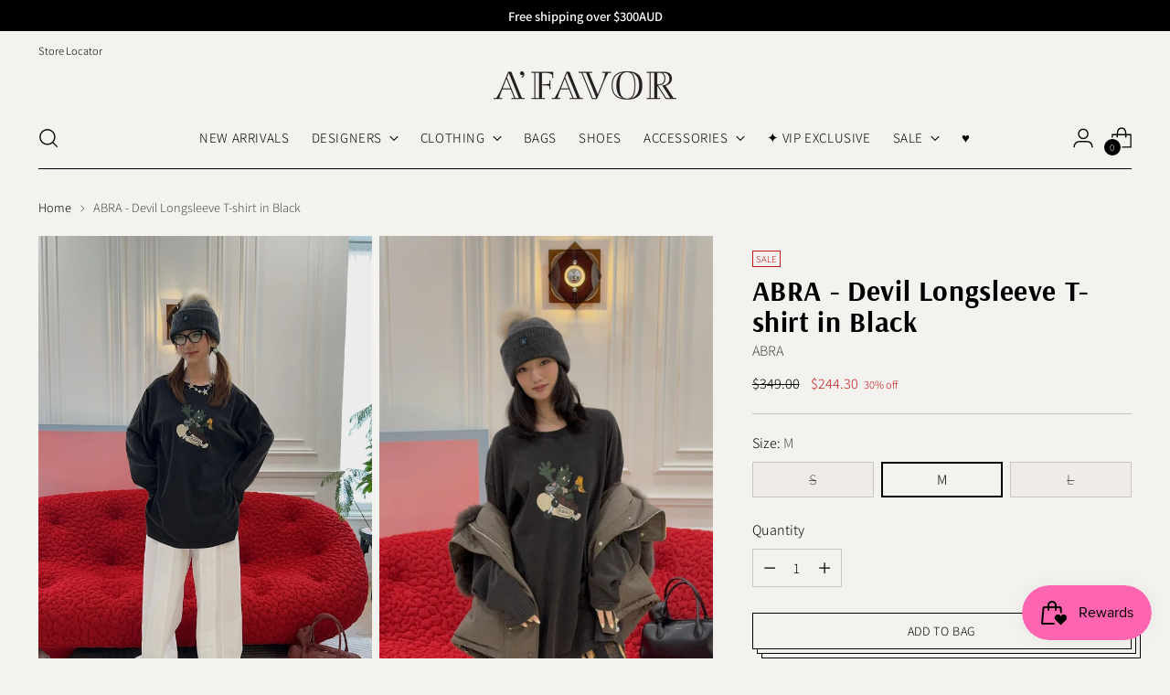

--- FILE ---
content_type: text/html; charset=utf-8
request_url: https://www.afavorsydney.com/en-us/products/abra-devil-longsleeve-brown-wash
body_size: 61453
content:
<!doctype html>

<!--
  ___                 ___           ___           ___
       /  /\                     /__/\         /  /\         /  /\
      /  /:/_                    \  \:\       /  /:/        /  /::\
     /  /:/ /\  ___     ___       \  \:\     /  /:/        /  /:/\:\
    /  /:/ /:/ /__/\   /  /\  ___  \  \:\   /  /:/  ___   /  /:/  \:\
   /__/:/ /:/  \  \:\ /  /:/ /__/\  \__\:\ /__/:/  /  /\ /__/:/ \__\:\
   \  \:\/:/    \  \:\  /:/  \  \:\ /  /:/ \  \:\ /  /:/ \  \:\ /  /:/
    \  \::/      \  \:\/:/    \  \:\  /:/   \  \:\  /:/   \  \:\  /:/
     \  \:\       \  \::/      \  \:\/:/     \  \:\/:/     \  \:\/:/
      \  \:\       \__\/        \  \::/       \  \::/       \  \::/
       \__\/                     \__\/         \__\/         \__\/

  --------------------------------------------------------------------
  #  Stiletto v1.8.0
  #  Documentation: https://fluorescent.co/help/stiletto/
  #  Purchase: https://themes.shopify.com/themes/stiletto/
  #  A product by Fluorescent: https://fluorescent.co/
  --------------------------------------------------------------------
-->

<html class="no-js" lang="en" style="--announcement-height: 1px;">
  <head>
    <script type="application/vnd.locksmith+json" data-locksmith>{"version":"v190","locked":false,"initialized":true,"scope":"product","access_granted":true,"access_denied":false,"requires_customer":false,"manual_lock":false,"remote_lock":false,"has_timeout":false,"remote_rendered":null,"hide_resource":false,"hide_links_to_resource":false,"transparent":true,"locks":{"all":[],"opened":[]},"keys":[],"keys_signature":"9e79a803b4795e2c9865d1e6163e0a23e2630e2a949975edab0f13a4d24eff6e","state":{"template":"product","theme":122487177282,"product":"abra-devil-longsleeve-brown-wash","collection":null,"page":null,"blog":null,"article":null,"app":null},"now":1769124839,"path":"\/products\/abra-devil-longsleeve-brown-wash","locale_root_url":"\/en-us","canonical_url":"https:\/\/www.afavorsydney.com\/en-us\/products\/abra-devil-longsleeve-brown-wash","customer_id":null,"customer_id_signature":"9e79a803b4795e2c9865d1e6163e0a23e2630e2a949975edab0f13a4d24eff6e","cart":null}</script><script data-locksmith>!function(){var require=undefined,reqwest=function(){function succeed(e){var t=protocolRe.exec(e.url);return t=t&&t[1]||context.location.protocol,httpsRe.test(t)?twoHundo.test(e.request.status):!!e.request.response}function handleReadyState(e,t,n){return function(){return e._aborted?n(e.request):e._timedOut?n(e.request,"Request is aborted: timeout"):void(e.request&&4==e.request[readyState]&&(e.request.onreadystatechange=noop,succeed(e)?t(e.request):n(e.request)))}}function setHeaders(e,t){var n,s=t.headers||{};s.Accept=s.Accept||defaultHeaders.accept[t.type]||defaultHeaders.accept["*"];var r="undefined"!=typeof FormData&&t.data instanceof FormData;for(n in!t.crossOrigin&&!s[requestedWith]&&(s[requestedWith]=defaultHeaders.requestedWith),!s[contentType]&&!r&&(s[contentType]=t.contentType||defaultHeaders.contentType),s)s.hasOwnProperty(n)&&"setRequestHeader"in e&&e.setRequestHeader(n,s[n])}function setCredentials(e,t){"undefined"!=typeof t.withCredentials&&"undefined"!=typeof e.withCredentials&&(e.withCredentials=!!t.withCredentials)}function generalCallback(e){lastValue=e}function urlappend(e,t){return e+(/[?]/.test(e)?"&":"?")+t}function handleJsonp(e,t,n,s){var r=uniqid++,a=e.jsonpCallback||"callback",o=e.jsonpCallbackName||reqwest.getcallbackPrefix(r),i=new RegExp("((^|[?]|&)"+a+")=([^&]+)"),l=s.match(i),c=doc.createElement("script"),u=0,d=-1!==navigator.userAgent.indexOf("MSIE 10.0");return l?"?"===l[3]?s=s.replace(i,"$1="+o):o=l[3]:s=urlappend(s,a+"="+o),context[o]=generalCallback,c.type="text/javascript",c.src=s,c.async=!0,"undefined"!=typeof c.onreadystatechange&&!d&&(c.htmlFor=c.id="_reqwest_"+r),c.onload=c.onreadystatechange=function(){if(c[readyState]&&"complete"!==c[readyState]&&"loaded"!==c[readyState]||u)return!1;c.onload=c.onreadystatechange=null,c.onclick&&c.onclick(),t(lastValue),lastValue=undefined,head.removeChild(c),u=1},head.appendChild(c),{abort:function(){c.onload=c.onreadystatechange=null,n({},"Request is aborted: timeout",{}),lastValue=undefined,head.removeChild(c),u=1}}}function getRequest(e,t){var n,s=this.o,r=(s.method||"GET").toUpperCase(),a="string"==typeof s?s:s.url,o=!1!==s.processData&&s.data&&"string"!=typeof s.data?reqwest.toQueryString(s.data):s.data||null,i=!1;return("jsonp"==s.type||"GET"==r)&&o&&(a=urlappend(a,o),o=null),"jsonp"==s.type?handleJsonp(s,e,t,a):((n=s.xhr&&s.xhr(s)||xhr(s)).open(r,a,!1!==s.async),setHeaders(n,s),setCredentials(n,s),context[xDomainRequest]&&n instanceof context[xDomainRequest]?(n.onload=e,n.onerror=t,n.onprogress=function(){},i=!0):n.onreadystatechange=handleReadyState(this,e,t),s.before&&s.before(n),i?setTimeout(function(){n.send(o)},200):n.send(o),n)}function Reqwest(e,t){this.o=e,this.fn=t,init.apply(this,arguments)}function setType(e){return null===e?undefined:e.match("json")?"json":e.match("javascript")?"js":e.match("text")?"html":e.match("xml")?"xml":void 0}function init(o,fn){function complete(e){for(o.timeout&&clearTimeout(self.timeout),self.timeout=null;0<self._completeHandlers.length;)self._completeHandlers.shift()(e)}function success(resp){var type=o.type||resp&&setType(resp.getResponseHeader("Content-Type"));resp="jsonp"!==type?self.request:resp;var filteredResponse=globalSetupOptions.dataFilter(resp.responseText,type),r=filteredResponse;try{resp.responseText=r}catch(e){}if(r)switch(type){case"json":try{resp=context.JSON?context.JSON.parse(r):eval("("+r+")")}catch(err){return error(resp,"Could not parse JSON in response",err)}break;case"js":resp=eval(r);break;case"html":resp=r;break;case"xml":resp=resp.responseXML&&resp.responseXML.parseError&&resp.responseXML.parseError.errorCode&&resp.responseXML.parseError.reason?null:resp.responseXML}for(self._responseArgs.resp=resp,self._fulfilled=!0,fn(resp),self._successHandler(resp);0<self._fulfillmentHandlers.length;)resp=self._fulfillmentHandlers.shift()(resp);complete(resp)}function timedOut(){self._timedOut=!0,self.request.abort()}function error(e,t,n){for(e=self.request,self._responseArgs.resp=e,self._responseArgs.msg=t,self._responseArgs.t=n,self._erred=!0;0<self._errorHandlers.length;)self._errorHandlers.shift()(e,t,n);complete(e)}this.url="string"==typeof o?o:o.url,this.timeout=null,this._fulfilled=!1,this._successHandler=function(){},this._fulfillmentHandlers=[],this._errorHandlers=[],this._completeHandlers=[],this._erred=!1,this._responseArgs={};var self=this;fn=fn||function(){},o.timeout&&(this.timeout=setTimeout(function(){timedOut()},o.timeout)),o.success&&(this._successHandler=function(){o.success.apply(o,arguments)}),o.error&&this._errorHandlers.push(function(){o.error.apply(o,arguments)}),o.complete&&this._completeHandlers.push(function(){o.complete.apply(o,arguments)}),this.request=getRequest.call(this,success,error)}function reqwest(e,t){return new Reqwest(e,t)}function normalize(e){return e?e.replace(/\r?\n/g,"\r\n"):""}function serial(e,t){var n,s,r,a,o=e.name,i=e.tagName.toLowerCase(),l=function(e){e&&!e.disabled&&t(o,normalize(e.attributes.value&&e.attributes.value.specified?e.value:e.text))};if(!e.disabled&&o)switch(i){case"input":/reset|button|image|file/i.test(e.type)||(n=/checkbox/i.test(e.type),s=/radio/i.test(e.type),r=e.value,(!n&&!s||e.checked)&&t(o,normalize(n&&""===r?"on":r)));break;case"textarea":t(o,normalize(e.value));break;case"select":if("select-one"===e.type.toLowerCase())l(0<=e.selectedIndex?e.options[e.selectedIndex]:null);else for(a=0;e.length&&a<e.length;a++)e.options[a].selected&&l(e.options[a])}}function eachFormElement(){var e,t,a=this,n=function(e,t){var n,s,r;for(n=0;n<t.length;n++)for(r=e[byTag](t[n]),s=0;s<r.length;s++)serial(r[s],a)};for(t=0;t<arguments.length;t++)e=arguments[t],/input|select|textarea/i.test(e.tagName)&&serial(e,a),n(e,["input","select","textarea"])}function serializeQueryString(){return reqwest.toQueryString(reqwest.serializeArray.apply(null,arguments))}function serializeHash(){var n={};return eachFormElement.apply(function(e,t){e in n?(n[e]&&!isArray(n[e])&&(n[e]=[n[e]]),n[e].push(t)):n[e]=t},arguments),n}function buildParams(e,t,n,s){var r,a,o,i=/\[\]$/;if(isArray(t))for(a=0;t&&a<t.length;a++)o=t[a],n||i.test(e)?s(e,o):buildParams(e+"["+("object"==typeof o?a:"")+"]",o,n,s);else if(t&&"[object Object]"===t.toString())for(r in t)buildParams(e+"["+r+"]",t[r],n,s);else s(e,t)}var context=this,XHR2;if("window"in context)var doc=document,byTag="getElementsByTagName",head=doc[byTag]("head")[0];else try{XHR2=require("xhr2")}catch(ex){throw new Error("Peer dependency `xhr2` required! Please npm install xhr2")}var httpsRe=/^http/,protocolRe=/(^\w+):\/\//,twoHundo=/^(20\d|1223)$/,readyState="readyState",contentType="Content-Type",requestedWith="X-Requested-With",uniqid=0,callbackPrefix="reqwest_"+ +new Date,lastValue,xmlHttpRequest="XMLHttpRequest",xDomainRequest="XDomainRequest",noop=function(){},isArray="function"==typeof Array.isArray?Array.isArray:function(e){return e instanceof Array},defaultHeaders={contentType:"application/x-www-form-urlencoded",requestedWith:xmlHttpRequest,accept:{"*":"text/javascript, text/html, application/xml, text/xml, */*",xml:"application/xml, text/xml",html:"text/html",text:"text/plain",json:"application/json, text/javascript",js:"application/javascript, text/javascript"}},xhr=function(e){if(!0!==e.crossOrigin)return context[xmlHttpRequest]?new XMLHttpRequest:XHR2?new XHR2:new ActiveXObject("Microsoft.XMLHTTP");var t=context[xmlHttpRequest]?new XMLHttpRequest:null;if(t&&"withCredentials"in t)return t;if(context[xDomainRequest])return new XDomainRequest;throw new Error("Browser does not support cross-origin requests")},globalSetupOptions={dataFilter:function(e){return e}};return Reqwest.prototype={abort:function(){this._aborted=!0,this.request.abort()},retry:function(){init.call(this,this.o,this.fn)},then:function(e,t){return e=e||function(){},t=t||function(){},this._fulfilled?this._responseArgs.resp=e(this._responseArgs.resp):this._erred?t(this._responseArgs.resp,this._responseArgs.msg,this._responseArgs.t):(this._fulfillmentHandlers.push(e),this._errorHandlers.push(t)),this},always:function(e){return this._fulfilled||this._erred?e(this._responseArgs.resp):this._completeHandlers.push(e),this},fail:function(e){return this._erred?e(this._responseArgs.resp,this._responseArgs.msg,this._responseArgs.t):this._errorHandlers.push(e),this},"catch":function(e){return this.fail(e)}},reqwest.serializeArray=function(){var n=[];return eachFormElement.apply(function(e,t){n.push({name:e,value:t})},arguments),n},reqwest.serialize=function(){if(0===arguments.length)return"";var e,t=Array.prototype.slice.call(arguments,0);return(e=t.pop())&&e.nodeType&&t.push(e)&&(e=null),e&&(e=e.type),("map"==e?serializeHash:"array"==e?reqwest.serializeArray:serializeQueryString).apply(null,t)},reqwest.toQueryString=function(e,t){var n,s,r=t||!1,a=[],o=encodeURIComponent,i=function(e,t){t="function"==typeof t?t():null==t?"":t,a[a.length]=o(e)+"="+o(t)};if(isArray(e))for(s=0;e&&s<e.length;s++)i(e[s].name,e[s].value);else for(n in e)e.hasOwnProperty(n)&&buildParams(n,e[n],r,i);return a.join("&").replace(/%20/g,"+")},reqwest.getcallbackPrefix=function(){return callbackPrefix},reqwest.compat=function(e,t){return e&&(e.type&&(e.method=e.type)&&delete e.type,e.dataType&&(e.type=e.dataType),e.jsonpCallback&&(e.jsonpCallbackName=e.jsonpCallback)&&delete e.jsonpCallback,e.jsonp&&(e.jsonpCallback=e.jsonp)),new Reqwest(e,t)},reqwest.ajaxSetup=function(e){for(var t in e=e||{})globalSetupOptions[t]=e[t]},reqwest}();
/*!
  * Reqwest! A general purpose XHR connection manager
  * license MIT (c) Dustin Diaz 2015
  * https://github.com/ded/reqwest
  */!function(){var o=window.Locksmith={},e=document.querySelector('script[type="application/vnd.locksmith+json"]'),n=e&&e.innerHTML;if(o.state={},o.util={},o.loading=!1,n)try{o.state=JSON.parse(n)}catch(u){}if(document.addEventListener&&document.querySelector){var s,r,a,t=[76,79,67,75,83,77,73,84,72,49,49],i=function(){r=t.slice(0)},l="style",c=function(e){e&&27!==e.keyCode&&"click"!==e.type||(document.removeEventListener("keydown",c),document.removeEventListener("click",c),s&&document.body.removeChild(s),s=null)};i(),document.addEventListener("keyup",function(e){if(e.keyCode===r[0]){if(clearTimeout(a),r.shift(),0<r.length)return void(a=setTimeout(i,1e3));i(),c(),(s=document.createElement("div"))[l].width="50%",s[l].maxWidth="1000px",s[l].height="85%",s[l].border="1px rgba(0, 0, 0, 0.2) solid",s[l].background="rgba(255, 255, 255, 0.99)",s[l].borderRadius="4px",s[l].position="fixed",s[l].top="50%",s[l].left="50%",s[l].transform="translateY(-50%) translateX(-50%)",s[l].boxShadow="0 2px 5px rgba(0, 0, 0, 0.3), 0 0 100vh 100vw rgba(0, 0, 0, 0.5)",s[l].zIndex="2147483645";var t=document.createElement("textarea");t.value=JSON.stringify(JSON.parse(n),null,2),t[l].border="none",t[l].display="block",t[l].boxSizing="border-box",t[l].width="100%",t[l].height="100%",t[l].background="transparent",t[l].padding="22px",t[l].fontFamily="monospace",t[l].fontSize="14px",t[l].color="#333",t[l].resize="none",t[l].outline="none",t.readOnly=!0,s.appendChild(t),document.body.appendChild(s),t.addEventListener("click",function(e){e.stopImmediatePropagation()}),t.select(),document.addEventListener("keydown",c),document.addEventListener("click",c)}})}o.isEmbedded=-1!==window.location.search.indexOf("_ab=0&_fd=0&_sc=1"),o.path=o.state.path||window.location.pathname,o.basePath=o.state.locale_root_url.concat("/apps/locksmith").replace(/^\/\//,"/"),o.reloading=!1,o.util.console=window.console||{log:function(){},error:function(){}},o.util.makeUrl=function(e,t){var n,s=o.basePath+e,r=[],a=o.cache();for(n in a)r.push(n+"="+encodeURIComponent(a[n]));for(n in t)r.push(n+"="+encodeURIComponent(t[n]));return o.state.customer_id&&(r.push("customer_id="+encodeURIComponent(o.state.customer_id)),r.push("customer_id_signature="+encodeURIComponent(o.state.customer_id_signature))),s+=(-1===s.indexOf("?")?"?":"&")+r.join("&")},o._initializeCallbacks=[],o.on=function(e,t){if("initialize"!==e)throw'Locksmith.on() currently only supports the "initialize" event';o._initializeCallbacks.push(t)},o.initializeSession=function(e){if(!o.isEmbedded){var t=!1,n=!0,s=!0;(e=e||{}).silent&&(s=n=!(t=!0)),o.ping({silent:t,spinner:n,reload:s,callback:function(){o._initializeCallbacks.forEach(function(e){e()})}})}},o.cache=function(e){var t={};try{var n=function r(e){return(document.cookie.match("(^|; )"+e+"=([^;]*)")||0)[2]};t=JSON.parse(decodeURIComponent(n("locksmith-params")||"{}"))}catch(u){}if(e){for(var s in e)t[s]=e[s];document.cookie="locksmith-params=; expires=Thu, 01 Jan 1970 00:00:00 GMT; path=/",document.cookie="locksmith-params="+encodeURIComponent(JSON.stringify(t))+"; path=/"}return t},o.cache.cart=o.state.cart,o.cache.cartLastSaved=null,o.params=o.cache(),o.util.reload=function(){o.reloading=!0;try{window.location.href=window.location.href.replace(/#.*/,"")}catch(u){o.util.console.error("Preferred reload method failed",u),window.location.reload()}},o.cache.saveCart=function(e){if(!o.cache.cart||o.cache.cart===o.cache.cartLastSaved)return e?e():null;var t=o.cache.cartLastSaved;o.cache.cartLastSaved=o.cache.cart,reqwest({url:"/cart/update.json",method:"post",type:"json",data:{attributes:{locksmith:o.cache.cart}},complete:e,error:function(e){if(o.cache.cartLastSaved=t,!o.reloading)throw e}})},o.util.spinnerHTML='<style>body{background:#FFF}@keyframes spin{from{transform:rotate(0deg)}to{transform:rotate(360deg)}}#loading{display:flex;width:100%;height:50vh;color:#777;align-items:center;justify-content:center}#loading .spinner{display:block;animation:spin 600ms linear infinite;position:relative;width:50px;height:50px}#loading .spinner-ring{stroke:currentColor;stroke-dasharray:100%;stroke-width:2px;stroke-linecap:round;fill:none}</style><div id="loading"><div class="spinner"><svg width="100%" height="100%"><svg preserveAspectRatio="xMinYMin"><circle class="spinner-ring" cx="50%" cy="50%" r="45%"></circle></svg></svg></div></div>',o.util.clobberBody=function(e){document.body.innerHTML=e},o.util.clobberDocument=function(e){e.responseText&&(e=e.responseText),document.documentElement&&document.removeChild(document.documentElement);var t=document.open("text/html","replace");t.writeln(e),t.close(),setTimeout(function(){var e=t.querySelector("[autofocus]");e&&e.focus()},100)},o.util.serializeForm=function(e){if(e&&"FORM"===e.nodeName){var t,n,s={};for(t=e.elements.length-1;0<=t;t-=1)if(""!==e.elements[t].name)switch(e.elements[t].nodeName){case"INPUT":switch(e.elements[t].type){default:case"text":case"hidden":case"password":case"button":case"reset":case"submit":s[e.elements[t].name]=e.elements[t].value;break;case"checkbox":case"radio":e.elements[t].checked&&(s[e.elements[t].name]=e.elements[t].value);break;case"file":}break;case"TEXTAREA":s[e.elements[t].name]=e.elements[t].value;break;case"SELECT":switch(e.elements[t].type){case"select-one":s[e.elements[t].name]=e.elements[t].value;break;case"select-multiple":for(n=e.elements[t].options.length-1;0<=n;n-=1)e.elements[t].options[n].selected&&(s[e.elements[t].name]=e.elements[t].options[n].value)}break;case"BUTTON":switch(e.elements[t].type){case"reset":case"submit":case"button":s[e.elements[t].name]=e.elements[t].value}}return s}},o.util.on=function(e,a,o,t){t=t||document;var i="locksmith-"+e+a,n=function(e){var t=e.target,n=e.target.parentElement,s=t.className.baseVal||t.className||"",r=n.className.baseVal||n.className||"";("string"==typeof s&&-1!==s.split(/\s+/).indexOf(a)||"string"==typeof r&&-1!==r.split(/\s+/).indexOf(a))&&!e[i]&&(e[i]=!0,o(e))};t.attachEvent?t.attachEvent(e,n):t.addEventListener(e,n,!1)},o.util.enableActions=function(e){o.util.on("click","locksmith-action",function(e){e.preventDefault();var t=e.target;t.dataset.confirmWith&&!confirm(t.dataset.confirmWith)||(t.disabled=!0,t.innerText=t.dataset.disableWith,o.post("/action",t.dataset.locksmithParams,{spinner:!1,type:"text",success:function(e){(e=JSON.parse(e.responseText)).message&&alert(e.message),o.util.reload()}}))},e)},o.util.inject=function(e,t){var n=["data","locksmith","append"];if(-1!==t.indexOf(n.join("-"))){var s=document.createElement("div");s.innerHTML=t,e.appendChild(s)}else e.innerHTML=t;var r,a,o=e.querySelectorAll("script");for(a=0;a<o.length;++a){r=o[a];var i=document.createElement("script");if(r.type&&(i.type=r.type),r.src)i.src=r.src;else{var l=document.createTextNode(r.innerHTML);i.appendChild(l)}e.appendChild(i)}var c=e.querySelector("[autofocus]");c&&c.focus()},o.post=function(e,t,n){!1!==(n=n||{}).spinner&&o.util.clobberBody(o.util.spinnerHTML);var s={};n.container===document?(s.layout=1,n.success=function(e){document.getElementById(n.container);o.util.clobberDocument(e)}):n.container&&(s.layout=0,n.success=function(e){var t=document.getElementById(n.container);o.util.inject(t,e),t.id===t.firstChild.id&&t.parentElement.replaceChild(t.firstChild,t)}),n.form_type&&(t.form_type=n.form_type),n.include_layout_classes!==undefined&&(t.include_layout_classes=n.include_layout_classes),n.lock_id!==undefined&&(t.lock_id=n.lock_id),o.loading=!0;var r=o.util.makeUrl(e,s);reqwest({url:r,method:"post",type:n.type||"html",data:t,complete:function(){o.loading=!1},error:function(e){if(!o.reloading)if("dashboard.weglot.com"!==window.location.host){if(!n.silent)throw alert("Something went wrong! Please refresh and try again."),e;console.error(e)}else console.error(e)},success:n.success||o.util.clobberDocument})},o.postResource=function(e,t){e.path=o.path,e.search=window.location.search,e.state=o.state,e.passcode&&(e.passcode=e.passcode.trim()),e.email&&(e.email=e.email.trim()),e.state.cart=o.cache.cart,e.locksmith_json=o.jsonTag,e.locksmith_json_signature=o.jsonTagSignature,o.post("/resource",e,t)},o.ping=function(e){if(!o.isEmbedded){e=e||{};var t=function(){e.reload?o.util.reload():"function"==typeof e.callback&&e.callback()};o.post("/ping",{path:o.path,search:window.location.search,state:o.state},{spinner:!!e.spinner,silent:"undefined"==typeof e.silent||e.silent,type:"text",success:function(e){(e=JSON.parse(e.responseText)).messages&&0<e.messages.length&&o.showMessages(e.messages),e.cart&&o.cache.cart!==e.cart?(o.cache.cart=e.cart,o.cache.saveCart(function(){t(),e.cart&&e.cart.match(/^.+:/)&&o.util.reload()})):t()}})}},o.timeoutMonitor=function(){var e=o.cache.cart;o.ping({callback:function(){e!==o.cache.cart||setTimeout(function(){o.timeoutMonitor()},6e4)}})},o.showMessages=function(e){var t=document.createElement("div");t.style.position="fixed",t.style.left=0,t.style.right=0,t.style.bottom="-50px",t.style.opacity=0,t.style.background="#191919",t.style.color="#ddd",t.style.transition="bottom 0.2s, opacity 0.2s",t.style.zIndex=999999,t.innerHTML="        <style>          .locksmith-ab .locksmith-b { display: none; }          .locksmith-ab.toggled .locksmith-b { display: flex; }          .locksmith-ab.toggled .locksmith-a { display: none; }          .locksmith-flex { display: flex; flex-wrap: wrap; justify-content: space-between; align-items: center; padding: 10px 20px; }          .locksmith-message + .locksmith-message { border-top: 1px #555 solid; }          .locksmith-message a { color: inherit; font-weight: bold; }          .locksmith-message a:hover { color: inherit; opacity: 0.8; }          a.locksmith-ab-toggle { font-weight: inherit; text-decoration: underline; }          .locksmith-text { flex-grow: 1; }          .locksmith-cta { flex-grow: 0; text-align: right; }          .locksmith-cta button { transform: scale(0.8); transform-origin: left; }          .locksmith-cta > * { display: block; }          .locksmith-cta > * + * { margin-top: 10px; }          .locksmith-message a.locksmith-close { flex-grow: 0; text-decoration: none; margin-left: 15px; font-size: 30px; font-family: monospace; display: block; padding: 2px 10px; }                    @media screen and (max-width: 600px) {            .locksmith-wide-only { display: none !important; }            .locksmith-flex { padding: 0 15px; }            .locksmith-flex > * { margin-top: 5px; margin-bottom: 5px; }            .locksmith-cta { text-align: left; }          }                    @media screen and (min-width: 601px) {            .locksmith-narrow-only { display: none !important; }          }        </style>      "+e.map(function(e){return'<div class="locksmith-message">'+e+"</div>"}).join(""),document.body.appendChild(t),document.body.style.position="relative",document.body.parentElement.style.paddingBottom=t.offsetHeight+"px",setTimeout(function(){t.style.bottom=0,t.style.opacity=1},50),o.util.on("click","locksmith-ab-toggle",function(e){e.preventDefault();for(var t=e.target.parentElement;-1===t.className.split(" ").indexOf("locksmith-ab");)t=t.parentElement;-1!==t.className.split(" ").indexOf("toggled")?t.className=t.className.replace("toggled",""):t.className=t.className+" toggled"}),o.util.enableActions(t)}}()}();</script>
      <script data-locksmith>Locksmith.cache.cart=null</script>


  <script data-locksmith>Locksmith.jsonTag="\u003cscript type=\"application\/vnd.locksmith+json\" data-locksmith\u003e{\"version\":\"v190\",\"locked\":false,\"initialized\":true,\"scope\":\"product\",\"access_granted\":true,\"access_denied\":false,\"requires_customer\":false,\"manual_lock\":false,\"remote_lock\":false,\"has_timeout\":false,\"remote_rendered\":null,\"hide_resource\":false,\"hide_links_to_resource\":false,\"transparent\":true,\"locks\":{\"all\":[],\"opened\":[]},\"keys\":[],\"keys_signature\":\"9e79a803b4795e2c9865d1e6163e0a23e2630e2a949975edab0f13a4d24eff6e\",\"state\":{\"template\":\"product\",\"theme\":122487177282,\"product\":\"abra-devil-longsleeve-brown-wash\",\"collection\":null,\"page\":null,\"blog\":null,\"article\":null,\"app\":null},\"now\":1769124839,\"path\":\"\\\/products\\\/abra-devil-longsleeve-brown-wash\",\"locale_root_url\":\"\\\/en-us\",\"canonical_url\":\"https:\\\/\\\/www.afavorsydney.com\\\/en-us\\\/products\\\/abra-devil-longsleeve-brown-wash\",\"customer_id\":null,\"customer_id_signature\":\"9e79a803b4795e2c9865d1e6163e0a23e2630e2a949975edab0f13a4d24eff6e\",\"cart\":null}\u003c\/script\u003e";Locksmith.jsonTagSignature="f5da2433f702fcd5611e6ff8d9be5c1ee587089aad70b6ba1bf06fcf28f1d74b"</script>
    <meta name="facebook-domain-verification" content="j3wh5uindpz3ha9esuqedegi5v6zn4" />
    <meta charset="UTF-8">
    <meta http-equiv="X-UA-Compatible" content="IE=edge,chrome=1">
    <meta name="viewport" content="width=device-width,initial-scale=1">
    <link rel="canonical" href="https://www.afavorsydney.com/en-us/products/abra-devil-longsleeve-brown-wash">
    <link rel="preconnect" href="https://cdn.shopify.com" crossorigin><link rel="shortcut icon" href="//www.afavorsydney.com/cdn/shop/files/WechatIMG1845_e0831404-21e5-4e79-a225-5cbecf6ec45b.jpg?crop=center&height=32&v=1686300283&width=32" type="image/png"><title>ABRA Devil Longsleeve Charcoal Black Vintage Washed Graphic Oversized
&ndash; A&#39;FAVOR SYDNEY</title><meta name="description" content="Shop the ABRA charcoal black devil longsleeve – featuring vintage washed cotton, devil graphic print, oversized fit, drop shoulder sleeves and distressed texture.">






  
  
  
  
  



<meta name="description" content="Shop the ABRA charcoal black devil longsleeve – featuring vintage washed cotton, devil graphic print, oversized fit, drop shoulder sleeves and distressed texture.">
<meta property="og:url" content="https://www.afavorsydney.com/en-us/products/abra-devil-longsleeve-brown-wash">
<meta property="og:site_name" content="A&#39;FAVOR SYDNEY"><meta property="og:type" content="product">
<meta property="og:title" content="ABRA - Devil Longsleeve T-shirt in Black">
<meta property="og:description" content="Shop the ABRA charcoal black devil longsleeve – featuring vintage washed cotton, devil graphic print, oversized fit, drop shoulder sleeves and distressed texture.">
<meta property="og:image" content="http://www.afavorsydney.com/cdn/shop/files/3EE813B6-2168-4963-8BD8-50C5AA5A3481.jpg?v=1750142970&width=1024">
<meta property="og:image:secure_url" content="https://www.afavorsydney.com/cdn/shop/files/3EE813B6-2168-4963-8BD8-50C5AA5A3481.jpg?v=1750142970&width=1024">
<meta property="og:price:amount" content="244.30">
<meta property="og:price:currency" content="AUD">
<meta name="twitter:title" content="ABRA - Devil Longsleeve T-shirt in Black">
<meta name="twitter:description" content="Shop the ABRA charcoal black devil longsleeve – featuring vintage washed cotton, devil graphic print, oversized fit, drop shoulder sleeves and distressed texture.">
<meta name="twitter:card" content="summary_large_image"><meta name="twitter:image" content="https://www.afavorsydney.com/cdn/shop/files/3EE813B6-2168-4963-8BD8-50C5AA5A3481.jpg?v=1750142970&width=1024">
<meta name="twitter:image:width" content="480">
<meta name="twitter:image:height" content="480">


    <script>
  console.log('Stiletto v1.8.0 by Fluorescent');

  document.documentElement.className = document.documentElement.className.replace('no-js', '');
  if (window.matchMedia(`(prefers-reduced-motion: reduce)`) === true || window.matchMedia(`(prefers-reduced-motion: reduce)`).matches === true) {
    document.documentElement.classList.add('prefers-reduced-motion');
  }

  window.theme = {
    version: 'v1.8.0',
    themeName: 'Stiletto',
    moneyFormat: "${{amount}}",
    strings: {
      name: "A\u0026#39;FAVOR SYDNEY",
      accessibility: {
        play_video: "Play",
        pause_video: "Pause",
        range_lower: "Lower",
        range_upper: "Upper"
      },
      product: {
        no_shipping_rates: "Shipping rate unavailable",
        country_placeholder: "Country\/Region",
        review: "Write a review"
      },
      products: {
        product: {
          unavailable: "Unavailable",
          unitPrice: "Unit price",
          unitPriceSeparator: "per",
          sku: "SKU"
        }
      },
      cart: {
        editCartNote: "Edit order notes",
        addCartNote: "Add order notes",
        quantityError: "You have the maximum number of this product in your cart"
      },
      pagination: {
        viewing: "You’re viewing {{ of }} of {{ total }}",
        products: "products",
        results: "results"
      }
    },
    routes: {
      root: "/en-us",
      cart: {
        base: "/en-us/cart",
        add: "/en-us/cart/add",
        change: "/en-us/cart/change",
        update: "/en-us/cart/update",
        clear: "/en-us/cart/clear",
        // Manual routes until Shopify adds support
        shipping: "/en-us/cart/shipping_rates",
      },
      // Manual routes until Shopify adds support
      products: "/en-us/products",
      productRecommendations: "/en-us/recommendations/products",
      predictive_search_url: '/en-us/search/suggest',
    },
    icons: {
      chevron: "\u003cspan class=\"icon icon-new icon-chevron \"\u003e\n  \u003csvg viewBox=\"0 0 24 24\" fill=\"none\" xmlns=\"http:\/\/www.w3.org\/2000\/svg\"\u003e\u003cpath d=\"M1.875 7.438 12 17.563 22.125 7.438\" stroke=\"currentColor\" stroke-width=\"2\"\/\u003e\u003c\/svg\u003e\n\u003c\/span\u003e\n\r",
      close: "\u003cspan class=\"icon icon-new icon-close \"\u003e\n  \u003csvg viewBox=\"0 0 24 24\" fill=\"none\" xmlns=\"http:\/\/www.w3.org\/2000\/svg\"\u003e\u003cpath d=\"M2.66 1.34 2 .68.68 2l.66.66 1.32-1.32zm18.68 21.32.66.66L23.32 22l-.66-.66-1.32 1.32zm1.32-20 .66-.66L22 .68l-.66.66 1.32 1.32zM1.34 21.34.68 22 2 23.32l.66-.66-1.32-1.32zm0-18.68 10 10 1.32-1.32-10-10-1.32 1.32zm11.32 10 10-10-1.32-1.32-10 10 1.32 1.32zm-1.32-1.32-10 10 1.32 1.32 10-10-1.32-1.32zm0 1.32 10 10 1.32-1.32-10-10-1.32 1.32z\" fill=\"currentColor\"\/\u003e\u003c\/svg\u003e\n\u003c\/span\u003e\n\r",
      zoom: "\u003cspan class=\"icon icon-new icon-zoom \"\u003e\n  \u003csvg viewBox=\"0 0 24 24\" fill=\"none\" xmlns=\"http:\/\/www.w3.org\/2000\/svg\"\u003e\u003cpath d=\"M10.3,19.71c5.21,0,9.44-4.23,9.44-9.44S15.51,.83,10.3,.83,.86,5.05,.86,10.27s4.23,9.44,9.44,9.44Z\" fill=\"none\" stroke=\"currentColor\" stroke-linecap=\"round\" stroke-miterlimit=\"10\" stroke-width=\"1.63\"\/\u003e\n          \u003cpath d=\"M5.05,10.27H15.54\" fill=\"none\" stroke=\"currentColor\" stroke-miterlimit=\"10\" stroke-width=\"1.63\"\/\u003e\n          \u003cpath class=\"cross-up\" d=\"M10.3,5.02V15.51\" fill=\"none\" stroke=\"currentColor\" stroke-miterlimit=\"10\" stroke-width=\"1.63\"\/\u003e\n          \u003cpath d=\"M16.92,16.9l6.49,6.49\" fill=\"none\" stroke=\"currentColor\" stroke-miterlimit=\"10\" stroke-width=\"1.63\"\/\u003e\u003c\/svg\u003e\n\u003c\/span\u003e\n\r"
    },
    coreData: {
      n: "Stiletto",
      v: "v1.8.0",
    }
  }

  
    window.theme.allCountryOptionTags = "\u003coption value=\"Australia\" data-provinces=\"[[\u0026quot;Australian Capital Territory\u0026quot;,\u0026quot;Australian Capital Territory\u0026quot;],[\u0026quot;New South Wales\u0026quot;,\u0026quot;New South Wales\u0026quot;],[\u0026quot;Northern Territory\u0026quot;,\u0026quot;Northern Territory\u0026quot;],[\u0026quot;Queensland\u0026quot;,\u0026quot;Queensland\u0026quot;],[\u0026quot;South Australia\u0026quot;,\u0026quot;South Australia\u0026quot;],[\u0026quot;Tasmania\u0026quot;,\u0026quot;Tasmania\u0026quot;],[\u0026quot;Victoria\u0026quot;,\u0026quot;Victoria\u0026quot;],[\u0026quot;Western Australia\u0026quot;,\u0026quot;Western Australia\u0026quot;]]\"\u003eAustralia\u003c\/option\u003e\n\u003coption value=\"---\" data-provinces=\"[]\"\u003e---\u003c\/option\u003e\n\u003coption value=\"Afghanistan\" data-provinces=\"[]\"\u003eAfghanistan\u003c\/option\u003e\n\u003coption value=\"Aland Islands\" data-provinces=\"[]\"\u003eÅland Islands\u003c\/option\u003e\n\u003coption value=\"Albania\" data-provinces=\"[]\"\u003eAlbania\u003c\/option\u003e\n\u003coption value=\"Algeria\" data-provinces=\"[]\"\u003eAlgeria\u003c\/option\u003e\n\u003coption value=\"Andorra\" data-provinces=\"[]\"\u003eAndorra\u003c\/option\u003e\n\u003coption value=\"Angola\" data-provinces=\"[]\"\u003eAngola\u003c\/option\u003e\n\u003coption value=\"Anguilla\" data-provinces=\"[]\"\u003eAnguilla\u003c\/option\u003e\n\u003coption value=\"Antigua And Barbuda\" data-provinces=\"[]\"\u003eAntigua \u0026 Barbuda\u003c\/option\u003e\n\u003coption value=\"Argentina\" data-provinces=\"[[\u0026quot;Buenos Aires\u0026quot;,\u0026quot;Buenos Aires Province\u0026quot;],[\u0026quot;Catamarca\u0026quot;,\u0026quot;Catamarca\u0026quot;],[\u0026quot;Chaco\u0026quot;,\u0026quot;Chaco\u0026quot;],[\u0026quot;Chubut\u0026quot;,\u0026quot;Chubut\u0026quot;],[\u0026quot;Ciudad Autónoma de Buenos Aires\u0026quot;,\u0026quot;Buenos Aires (Autonomous City)\u0026quot;],[\u0026quot;Corrientes\u0026quot;,\u0026quot;Corrientes\u0026quot;],[\u0026quot;Córdoba\u0026quot;,\u0026quot;Córdoba\u0026quot;],[\u0026quot;Entre Ríos\u0026quot;,\u0026quot;Entre Ríos\u0026quot;],[\u0026quot;Formosa\u0026quot;,\u0026quot;Formosa\u0026quot;],[\u0026quot;Jujuy\u0026quot;,\u0026quot;Jujuy\u0026quot;],[\u0026quot;La Pampa\u0026quot;,\u0026quot;La Pampa\u0026quot;],[\u0026quot;La Rioja\u0026quot;,\u0026quot;La Rioja\u0026quot;],[\u0026quot;Mendoza\u0026quot;,\u0026quot;Mendoza\u0026quot;],[\u0026quot;Misiones\u0026quot;,\u0026quot;Misiones\u0026quot;],[\u0026quot;Neuquén\u0026quot;,\u0026quot;Neuquén\u0026quot;],[\u0026quot;Río Negro\u0026quot;,\u0026quot;Río Negro\u0026quot;],[\u0026quot;Salta\u0026quot;,\u0026quot;Salta\u0026quot;],[\u0026quot;San Juan\u0026quot;,\u0026quot;San Juan\u0026quot;],[\u0026quot;San Luis\u0026quot;,\u0026quot;San Luis\u0026quot;],[\u0026quot;Santa Cruz\u0026quot;,\u0026quot;Santa Cruz\u0026quot;],[\u0026quot;Santa Fe\u0026quot;,\u0026quot;Santa Fe\u0026quot;],[\u0026quot;Santiago Del Estero\u0026quot;,\u0026quot;Santiago del Estero\u0026quot;],[\u0026quot;Tierra Del Fuego\u0026quot;,\u0026quot;Tierra del Fuego\u0026quot;],[\u0026quot;Tucumán\u0026quot;,\u0026quot;Tucumán\u0026quot;]]\"\u003eArgentina\u003c\/option\u003e\n\u003coption value=\"Armenia\" data-provinces=\"[]\"\u003eArmenia\u003c\/option\u003e\n\u003coption value=\"Aruba\" data-provinces=\"[]\"\u003eAruba\u003c\/option\u003e\n\u003coption value=\"Ascension Island\" data-provinces=\"[]\"\u003eAscension Island\u003c\/option\u003e\n\u003coption value=\"Australia\" data-provinces=\"[[\u0026quot;Australian Capital Territory\u0026quot;,\u0026quot;Australian Capital Territory\u0026quot;],[\u0026quot;New South Wales\u0026quot;,\u0026quot;New South Wales\u0026quot;],[\u0026quot;Northern Territory\u0026quot;,\u0026quot;Northern Territory\u0026quot;],[\u0026quot;Queensland\u0026quot;,\u0026quot;Queensland\u0026quot;],[\u0026quot;South Australia\u0026quot;,\u0026quot;South Australia\u0026quot;],[\u0026quot;Tasmania\u0026quot;,\u0026quot;Tasmania\u0026quot;],[\u0026quot;Victoria\u0026quot;,\u0026quot;Victoria\u0026quot;],[\u0026quot;Western Australia\u0026quot;,\u0026quot;Western Australia\u0026quot;]]\"\u003eAustralia\u003c\/option\u003e\n\u003coption value=\"Austria\" data-provinces=\"[]\"\u003eAustria\u003c\/option\u003e\n\u003coption value=\"Azerbaijan\" data-provinces=\"[]\"\u003eAzerbaijan\u003c\/option\u003e\n\u003coption value=\"Bahamas\" data-provinces=\"[]\"\u003eBahamas\u003c\/option\u003e\n\u003coption value=\"Bahrain\" data-provinces=\"[]\"\u003eBahrain\u003c\/option\u003e\n\u003coption value=\"Bangladesh\" data-provinces=\"[]\"\u003eBangladesh\u003c\/option\u003e\n\u003coption value=\"Barbados\" data-provinces=\"[]\"\u003eBarbados\u003c\/option\u003e\n\u003coption value=\"Belarus\" data-provinces=\"[]\"\u003eBelarus\u003c\/option\u003e\n\u003coption value=\"Belgium\" data-provinces=\"[]\"\u003eBelgium\u003c\/option\u003e\n\u003coption value=\"Belize\" data-provinces=\"[]\"\u003eBelize\u003c\/option\u003e\n\u003coption value=\"Benin\" data-provinces=\"[]\"\u003eBenin\u003c\/option\u003e\n\u003coption value=\"Bermuda\" data-provinces=\"[]\"\u003eBermuda\u003c\/option\u003e\n\u003coption value=\"Bhutan\" data-provinces=\"[]\"\u003eBhutan\u003c\/option\u003e\n\u003coption value=\"Bolivia\" data-provinces=\"[]\"\u003eBolivia\u003c\/option\u003e\n\u003coption value=\"Bosnia And Herzegovina\" data-provinces=\"[]\"\u003eBosnia \u0026 Herzegovina\u003c\/option\u003e\n\u003coption value=\"Botswana\" data-provinces=\"[]\"\u003eBotswana\u003c\/option\u003e\n\u003coption value=\"Brazil\" data-provinces=\"[[\u0026quot;Acre\u0026quot;,\u0026quot;Acre\u0026quot;],[\u0026quot;Alagoas\u0026quot;,\u0026quot;Alagoas\u0026quot;],[\u0026quot;Amapá\u0026quot;,\u0026quot;Amapá\u0026quot;],[\u0026quot;Amazonas\u0026quot;,\u0026quot;Amazonas\u0026quot;],[\u0026quot;Bahia\u0026quot;,\u0026quot;Bahia\u0026quot;],[\u0026quot;Ceará\u0026quot;,\u0026quot;Ceará\u0026quot;],[\u0026quot;Distrito Federal\u0026quot;,\u0026quot;Federal District\u0026quot;],[\u0026quot;Espírito Santo\u0026quot;,\u0026quot;Espírito Santo\u0026quot;],[\u0026quot;Goiás\u0026quot;,\u0026quot;Goiás\u0026quot;],[\u0026quot;Maranhão\u0026quot;,\u0026quot;Maranhão\u0026quot;],[\u0026quot;Mato Grosso\u0026quot;,\u0026quot;Mato Grosso\u0026quot;],[\u0026quot;Mato Grosso do Sul\u0026quot;,\u0026quot;Mato Grosso do Sul\u0026quot;],[\u0026quot;Minas Gerais\u0026quot;,\u0026quot;Minas Gerais\u0026quot;],[\u0026quot;Paraná\u0026quot;,\u0026quot;Paraná\u0026quot;],[\u0026quot;Paraíba\u0026quot;,\u0026quot;Paraíba\u0026quot;],[\u0026quot;Pará\u0026quot;,\u0026quot;Pará\u0026quot;],[\u0026quot;Pernambuco\u0026quot;,\u0026quot;Pernambuco\u0026quot;],[\u0026quot;Piauí\u0026quot;,\u0026quot;Piauí\u0026quot;],[\u0026quot;Rio Grande do Norte\u0026quot;,\u0026quot;Rio Grande do Norte\u0026quot;],[\u0026quot;Rio Grande do Sul\u0026quot;,\u0026quot;Rio Grande do Sul\u0026quot;],[\u0026quot;Rio de Janeiro\u0026quot;,\u0026quot;Rio de Janeiro\u0026quot;],[\u0026quot;Rondônia\u0026quot;,\u0026quot;Rondônia\u0026quot;],[\u0026quot;Roraima\u0026quot;,\u0026quot;Roraima\u0026quot;],[\u0026quot;Santa Catarina\u0026quot;,\u0026quot;Santa Catarina\u0026quot;],[\u0026quot;Sergipe\u0026quot;,\u0026quot;Sergipe\u0026quot;],[\u0026quot;São Paulo\u0026quot;,\u0026quot;São Paulo\u0026quot;],[\u0026quot;Tocantins\u0026quot;,\u0026quot;Tocantins\u0026quot;]]\"\u003eBrazil\u003c\/option\u003e\n\u003coption value=\"British Indian Ocean Territory\" data-provinces=\"[]\"\u003eBritish Indian Ocean Territory\u003c\/option\u003e\n\u003coption value=\"Virgin Islands, British\" data-provinces=\"[]\"\u003eBritish Virgin Islands\u003c\/option\u003e\n\u003coption value=\"Brunei\" data-provinces=\"[]\"\u003eBrunei\u003c\/option\u003e\n\u003coption value=\"Bulgaria\" data-provinces=\"[]\"\u003eBulgaria\u003c\/option\u003e\n\u003coption value=\"Burkina Faso\" data-provinces=\"[]\"\u003eBurkina Faso\u003c\/option\u003e\n\u003coption value=\"Burundi\" data-provinces=\"[]\"\u003eBurundi\u003c\/option\u003e\n\u003coption value=\"Cambodia\" data-provinces=\"[]\"\u003eCambodia\u003c\/option\u003e\n\u003coption value=\"Republic of Cameroon\" data-provinces=\"[]\"\u003eCameroon\u003c\/option\u003e\n\u003coption value=\"Canada\" data-provinces=\"[[\u0026quot;Alberta\u0026quot;,\u0026quot;Alberta\u0026quot;],[\u0026quot;British Columbia\u0026quot;,\u0026quot;British Columbia\u0026quot;],[\u0026quot;Manitoba\u0026quot;,\u0026quot;Manitoba\u0026quot;],[\u0026quot;New Brunswick\u0026quot;,\u0026quot;New Brunswick\u0026quot;],[\u0026quot;Newfoundland and Labrador\u0026quot;,\u0026quot;Newfoundland and Labrador\u0026quot;],[\u0026quot;Northwest Territories\u0026quot;,\u0026quot;Northwest Territories\u0026quot;],[\u0026quot;Nova Scotia\u0026quot;,\u0026quot;Nova Scotia\u0026quot;],[\u0026quot;Nunavut\u0026quot;,\u0026quot;Nunavut\u0026quot;],[\u0026quot;Ontario\u0026quot;,\u0026quot;Ontario\u0026quot;],[\u0026quot;Prince Edward Island\u0026quot;,\u0026quot;Prince Edward Island\u0026quot;],[\u0026quot;Quebec\u0026quot;,\u0026quot;Quebec\u0026quot;],[\u0026quot;Saskatchewan\u0026quot;,\u0026quot;Saskatchewan\u0026quot;],[\u0026quot;Yukon\u0026quot;,\u0026quot;Yukon\u0026quot;]]\"\u003eCanada\u003c\/option\u003e\n\u003coption value=\"Cape Verde\" data-provinces=\"[]\"\u003eCape Verde\u003c\/option\u003e\n\u003coption value=\"Caribbean Netherlands\" data-provinces=\"[]\"\u003eCaribbean Netherlands\u003c\/option\u003e\n\u003coption value=\"Cayman Islands\" data-provinces=\"[]\"\u003eCayman Islands\u003c\/option\u003e\n\u003coption value=\"Central African Republic\" data-provinces=\"[]\"\u003eCentral African Republic\u003c\/option\u003e\n\u003coption value=\"Chad\" data-provinces=\"[]\"\u003eChad\u003c\/option\u003e\n\u003coption value=\"Chile\" data-provinces=\"[[\u0026quot;Antofagasta\u0026quot;,\u0026quot;Antofagasta\u0026quot;],[\u0026quot;Araucanía\u0026quot;,\u0026quot;Araucanía\u0026quot;],[\u0026quot;Arica and Parinacota\u0026quot;,\u0026quot;Arica y Parinacota\u0026quot;],[\u0026quot;Atacama\u0026quot;,\u0026quot;Atacama\u0026quot;],[\u0026quot;Aysén\u0026quot;,\u0026quot;Aysén\u0026quot;],[\u0026quot;Biobío\u0026quot;,\u0026quot;Bío Bío\u0026quot;],[\u0026quot;Coquimbo\u0026quot;,\u0026quot;Coquimbo\u0026quot;],[\u0026quot;Los Lagos\u0026quot;,\u0026quot;Los Lagos\u0026quot;],[\u0026quot;Los Ríos\u0026quot;,\u0026quot;Los Ríos\u0026quot;],[\u0026quot;Magallanes\u0026quot;,\u0026quot;Magallanes Region\u0026quot;],[\u0026quot;Maule\u0026quot;,\u0026quot;Maule\u0026quot;],[\u0026quot;O\u0026#39;Higgins\u0026quot;,\u0026quot;Libertador General Bernardo O’Higgins\u0026quot;],[\u0026quot;Santiago\u0026quot;,\u0026quot;Santiago Metropolitan\u0026quot;],[\u0026quot;Tarapacá\u0026quot;,\u0026quot;Tarapacá\u0026quot;],[\u0026quot;Valparaíso\u0026quot;,\u0026quot;Valparaíso\u0026quot;],[\u0026quot;Ñuble\u0026quot;,\u0026quot;Ñuble\u0026quot;]]\"\u003eChile\u003c\/option\u003e\n\u003coption value=\"China\" data-provinces=\"[[\u0026quot;Anhui\u0026quot;,\u0026quot;Anhui\u0026quot;],[\u0026quot;Beijing\u0026quot;,\u0026quot;Beijing\u0026quot;],[\u0026quot;Chongqing\u0026quot;,\u0026quot;Chongqing\u0026quot;],[\u0026quot;Fujian\u0026quot;,\u0026quot;Fujian\u0026quot;],[\u0026quot;Gansu\u0026quot;,\u0026quot;Gansu\u0026quot;],[\u0026quot;Guangdong\u0026quot;,\u0026quot;Guangdong\u0026quot;],[\u0026quot;Guangxi\u0026quot;,\u0026quot;Guangxi\u0026quot;],[\u0026quot;Guizhou\u0026quot;,\u0026quot;Guizhou\u0026quot;],[\u0026quot;Hainan\u0026quot;,\u0026quot;Hainan\u0026quot;],[\u0026quot;Hebei\u0026quot;,\u0026quot;Hebei\u0026quot;],[\u0026quot;Heilongjiang\u0026quot;,\u0026quot;Heilongjiang\u0026quot;],[\u0026quot;Henan\u0026quot;,\u0026quot;Henan\u0026quot;],[\u0026quot;Hubei\u0026quot;,\u0026quot;Hubei\u0026quot;],[\u0026quot;Hunan\u0026quot;,\u0026quot;Hunan\u0026quot;],[\u0026quot;Inner Mongolia\u0026quot;,\u0026quot;Inner Mongolia\u0026quot;],[\u0026quot;Jiangsu\u0026quot;,\u0026quot;Jiangsu\u0026quot;],[\u0026quot;Jiangxi\u0026quot;,\u0026quot;Jiangxi\u0026quot;],[\u0026quot;Jilin\u0026quot;,\u0026quot;Jilin\u0026quot;],[\u0026quot;Liaoning\u0026quot;,\u0026quot;Liaoning\u0026quot;],[\u0026quot;Ningxia\u0026quot;,\u0026quot;Ningxia\u0026quot;],[\u0026quot;Qinghai\u0026quot;,\u0026quot;Qinghai\u0026quot;],[\u0026quot;Shaanxi\u0026quot;,\u0026quot;Shaanxi\u0026quot;],[\u0026quot;Shandong\u0026quot;,\u0026quot;Shandong\u0026quot;],[\u0026quot;Shanghai\u0026quot;,\u0026quot;Shanghai\u0026quot;],[\u0026quot;Shanxi\u0026quot;,\u0026quot;Shanxi\u0026quot;],[\u0026quot;Sichuan\u0026quot;,\u0026quot;Sichuan\u0026quot;],[\u0026quot;Tianjin\u0026quot;,\u0026quot;Tianjin\u0026quot;],[\u0026quot;Xinjiang\u0026quot;,\u0026quot;Xinjiang\u0026quot;],[\u0026quot;Xizang\u0026quot;,\u0026quot;Tibet\u0026quot;],[\u0026quot;Yunnan\u0026quot;,\u0026quot;Yunnan\u0026quot;],[\u0026quot;Zhejiang\u0026quot;,\u0026quot;Zhejiang\u0026quot;]]\"\u003eChina\u003c\/option\u003e\n\u003coption value=\"Christmas Island\" data-provinces=\"[]\"\u003eChristmas Island\u003c\/option\u003e\n\u003coption value=\"Cocos (Keeling) Islands\" data-provinces=\"[]\"\u003eCocos (Keeling) Islands\u003c\/option\u003e\n\u003coption value=\"Colombia\" data-provinces=\"[[\u0026quot;Amazonas\u0026quot;,\u0026quot;Amazonas\u0026quot;],[\u0026quot;Antioquia\u0026quot;,\u0026quot;Antioquia\u0026quot;],[\u0026quot;Arauca\u0026quot;,\u0026quot;Arauca\u0026quot;],[\u0026quot;Atlántico\u0026quot;,\u0026quot;Atlántico\u0026quot;],[\u0026quot;Bogotá, D.C.\u0026quot;,\u0026quot;Capital District\u0026quot;],[\u0026quot;Bolívar\u0026quot;,\u0026quot;Bolívar\u0026quot;],[\u0026quot;Boyacá\u0026quot;,\u0026quot;Boyacá\u0026quot;],[\u0026quot;Caldas\u0026quot;,\u0026quot;Caldas\u0026quot;],[\u0026quot;Caquetá\u0026quot;,\u0026quot;Caquetá\u0026quot;],[\u0026quot;Casanare\u0026quot;,\u0026quot;Casanare\u0026quot;],[\u0026quot;Cauca\u0026quot;,\u0026quot;Cauca\u0026quot;],[\u0026quot;Cesar\u0026quot;,\u0026quot;Cesar\u0026quot;],[\u0026quot;Chocó\u0026quot;,\u0026quot;Chocó\u0026quot;],[\u0026quot;Cundinamarca\u0026quot;,\u0026quot;Cundinamarca\u0026quot;],[\u0026quot;Córdoba\u0026quot;,\u0026quot;Córdoba\u0026quot;],[\u0026quot;Guainía\u0026quot;,\u0026quot;Guainía\u0026quot;],[\u0026quot;Guaviare\u0026quot;,\u0026quot;Guaviare\u0026quot;],[\u0026quot;Huila\u0026quot;,\u0026quot;Huila\u0026quot;],[\u0026quot;La Guajira\u0026quot;,\u0026quot;La Guajira\u0026quot;],[\u0026quot;Magdalena\u0026quot;,\u0026quot;Magdalena\u0026quot;],[\u0026quot;Meta\u0026quot;,\u0026quot;Meta\u0026quot;],[\u0026quot;Nariño\u0026quot;,\u0026quot;Nariño\u0026quot;],[\u0026quot;Norte de Santander\u0026quot;,\u0026quot;Norte de Santander\u0026quot;],[\u0026quot;Putumayo\u0026quot;,\u0026quot;Putumayo\u0026quot;],[\u0026quot;Quindío\u0026quot;,\u0026quot;Quindío\u0026quot;],[\u0026quot;Risaralda\u0026quot;,\u0026quot;Risaralda\u0026quot;],[\u0026quot;San Andrés, Providencia y Santa Catalina\u0026quot;,\u0026quot;San Andrés \\u0026 Providencia\u0026quot;],[\u0026quot;Santander\u0026quot;,\u0026quot;Santander\u0026quot;],[\u0026quot;Sucre\u0026quot;,\u0026quot;Sucre\u0026quot;],[\u0026quot;Tolima\u0026quot;,\u0026quot;Tolima\u0026quot;],[\u0026quot;Valle del Cauca\u0026quot;,\u0026quot;Valle del Cauca\u0026quot;],[\u0026quot;Vaupés\u0026quot;,\u0026quot;Vaupés\u0026quot;],[\u0026quot;Vichada\u0026quot;,\u0026quot;Vichada\u0026quot;]]\"\u003eColombia\u003c\/option\u003e\n\u003coption value=\"Comoros\" data-provinces=\"[]\"\u003eComoros\u003c\/option\u003e\n\u003coption value=\"Congo\" data-provinces=\"[]\"\u003eCongo - Brazzaville\u003c\/option\u003e\n\u003coption value=\"Congo, The Democratic Republic Of The\" data-provinces=\"[]\"\u003eCongo - Kinshasa\u003c\/option\u003e\n\u003coption value=\"Cook Islands\" data-provinces=\"[]\"\u003eCook Islands\u003c\/option\u003e\n\u003coption value=\"Costa Rica\" data-provinces=\"[[\u0026quot;Alajuela\u0026quot;,\u0026quot;Alajuela\u0026quot;],[\u0026quot;Cartago\u0026quot;,\u0026quot;Cartago\u0026quot;],[\u0026quot;Guanacaste\u0026quot;,\u0026quot;Guanacaste\u0026quot;],[\u0026quot;Heredia\u0026quot;,\u0026quot;Heredia\u0026quot;],[\u0026quot;Limón\u0026quot;,\u0026quot;Limón\u0026quot;],[\u0026quot;Puntarenas\u0026quot;,\u0026quot;Puntarenas\u0026quot;],[\u0026quot;San José\u0026quot;,\u0026quot;San José\u0026quot;]]\"\u003eCosta Rica\u003c\/option\u003e\n\u003coption value=\"Croatia\" data-provinces=\"[]\"\u003eCroatia\u003c\/option\u003e\n\u003coption value=\"Curaçao\" data-provinces=\"[]\"\u003eCuraçao\u003c\/option\u003e\n\u003coption value=\"Cyprus\" data-provinces=\"[]\"\u003eCyprus\u003c\/option\u003e\n\u003coption value=\"Czech Republic\" data-provinces=\"[]\"\u003eCzechia\u003c\/option\u003e\n\u003coption value=\"Côte d'Ivoire\" data-provinces=\"[]\"\u003eCôte d’Ivoire\u003c\/option\u003e\n\u003coption value=\"Denmark\" data-provinces=\"[]\"\u003eDenmark\u003c\/option\u003e\n\u003coption value=\"Djibouti\" data-provinces=\"[]\"\u003eDjibouti\u003c\/option\u003e\n\u003coption value=\"Dominica\" data-provinces=\"[]\"\u003eDominica\u003c\/option\u003e\n\u003coption value=\"Dominican Republic\" data-provinces=\"[]\"\u003eDominican Republic\u003c\/option\u003e\n\u003coption value=\"Ecuador\" data-provinces=\"[]\"\u003eEcuador\u003c\/option\u003e\n\u003coption value=\"Egypt\" data-provinces=\"[[\u0026quot;6th of October\u0026quot;,\u0026quot;6th of October\u0026quot;],[\u0026quot;Al Sharqia\u0026quot;,\u0026quot;Al Sharqia\u0026quot;],[\u0026quot;Alexandria\u0026quot;,\u0026quot;Alexandria\u0026quot;],[\u0026quot;Aswan\u0026quot;,\u0026quot;Aswan\u0026quot;],[\u0026quot;Asyut\u0026quot;,\u0026quot;Asyut\u0026quot;],[\u0026quot;Beheira\u0026quot;,\u0026quot;Beheira\u0026quot;],[\u0026quot;Beni Suef\u0026quot;,\u0026quot;Beni Suef\u0026quot;],[\u0026quot;Cairo\u0026quot;,\u0026quot;Cairo\u0026quot;],[\u0026quot;Dakahlia\u0026quot;,\u0026quot;Dakahlia\u0026quot;],[\u0026quot;Damietta\u0026quot;,\u0026quot;Damietta\u0026quot;],[\u0026quot;Faiyum\u0026quot;,\u0026quot;Faiyum\u0026quot;],[\u0026quot;Gharbia\u0026quot;,\u0026quot;Gharbia\u0026quot;],[\u0026quot;Giza\u0026quot;,\u0026quot;Giza\u0026quot;],[\u0026quot;Helwan\u0026quot;,\u0026quot;Helwan\u0026quot;],[\u0026quot;Ismailia\u0026quot;,\u0026quot;Ismailia\u0026quot;],[\u0026quot;Kafr el-Sheikh\u0026quot;,\u0026quot;Kafr el-Sheikh\u0026quot;],[\u0026quot;Luxor\u0026quot;,\u0026quot;Luxor\u0026quot;],[\u0026quot;Matrouh\u0026quot;,\u0026quot;Matrouh\u0026quot;],[\u0026quot;Minya\u0026quot;,\u0026quot;Minya\u0026quot;],[\u0026quot;Monufia\u0026quot;,\u0026quot;Monufia\u0026quot;],[\u0026quot;New Valley\u0026quot;,\u0026quot;New Valley\u0026quot;],[\u0026quot;North Sinai\u0026quot;,\u0026quot;North Sinai\u0026quot;],[\u0026quot;Port Said\u0026quot;,\u0026quot;Port Said\u0026quot;],[\u0026quot;Qalyubia\u0026quot;,\u0026quot;Qalyubia\u0026quot;],[\u0026quot;Qena\u0026quot;,\u0026quot;Qena\u0026quot;],[\u0026quot;Red Sea\u0026quot;,\u0026quot;Red Sea\u0026quot;],[\u0026quot;Sohag\u0026quot;,\u0026quot;Sohag\u0026quot;],[\u0026quot;South Sinai\u0026quot;,\u0026quot;South Sinai\u0026quot;],[\u0026quot;Suez\u0026quot;,\u0026quot;Suez\u0026quot;]]\"\u003eEgypt\u003c\/option\u003e\n\u003coption value=\"El Salvador\" data-provinces=\"[[\u0026quot;Ahuachapán\u0026quot;,\u0026quot;Ahuachapán\u0026quot;],[\u0026quot;Cabañas\u0026quot;,\u0026quot;Cabañas\u0026quot;],[\u0026quot;Chalatenango\u0026quot;,\u0026quot;Chalatenango\u0026quot;],[\u0026quot;Cuscatlán\u0026quot;,\u0026quot;Cuscatlán\u0026quot;],[\u0026quot;La Libertad\u0026quot;,\u0026quot;La Libertad\u0026quot;],[\u0026quot;La Paz\u0026quot;,\u0026quot;La Paz\u0026quot;],[\u0026quot;La Unión\u0026quot;,\u0026quot;La Unión\u0026quot;],[\u0026quot;Morazán\u0026quot;,\u0026quot;Morazán\u0026quot;],[\u0026quot;San Miguel\u0026quot;,\u0026quot;San Miguel\u0026quot;],[\u0026quot;San Salvador\u0026quot;,\u0026quot;San Salvador\u0026quot;],[\u0026quot;San Vicente\u0026quot;,\u0026quot;San Vicente\u0026quot;],[\u0026quot;Santa Ana\u0026quot;,\u0026quot;Santa Ana\u0026quot;],[\u0026quot;Sonsonate\u0026quot;,\u0026quot;Sonsonate\u0026quot;],[\u0026quot;Usulután\u0026quot;,\u0026quot;Usulután\u0026quot;]]\"\u003eEl Salvador\u003c\/option\u003e\n\u003coption value=\"Equatorial Guinea\" data-provinces=\"[]\"\u003eEquatorial Guinea\u003c\/option\u003e\n\u003coption value=\"Eritrea\" data-provinces=\"[]\"\u003eEritrea\u003c\/option\u003e\n\u003coption value=\"Estonia\" data-provinces=\"[]\"\u003eEstonia\u003c\/option\u003e\n\u003coption value=\"Eswatini\" data-provinces=\"[]\"\u003eEswatini\u003c\/option\u003e\n\u003coption value=\"Ethiopia\" data-provinces=\"[]\"\u003eEthiopia\u003c\/option\u003e\n\u003coption value=\"Falkland Islands (Malvinas)\" data-provinces=\"[]\"\u003eFalkland Islands\u003c\/option\u003e\n\u003coption value=\"Faroe Islands\" data-provinces=\"[]\"\u003eFaroe Islands\u003c\/option\u003e\n\u003coption value=\"Fiji\" data-provinces=\"[]\"\u003eFiji\u003c\/option\u003e\n\u003coption value=\"Finland\" data-provinces=\"[]\"\u003eFinland\u003c\/option\u003e\n\u003coption value=\"France\" data-provinces=\"[]\"\u003eFrance\u003c\/option\u003e\n\u003coption value=\"French Guiana\" data-provinces=\"[]\"\u003eFrench Guiana\u003c\/option\u003e\n\u003coption value=\"French Polynesia\" data-provinces=\"[]\"\u003eFrench Polynesia\u003c\/option\u003e\n\u003coption value=\"French Southern Territories\" data-provinces=\"[]\"\u003eFrench Southern Territories\u003c\/option\u003e\n\u003coption value=\"Gabon\" data-provinces=\"[]\"\u003eGabon\u003c\/option\u003e\n\u003coption value=\"Gambia\" data-provinces=\"[]\"\u003eGambia\u003c\/option\u003e\n\u003coption value=\"Georgia\" data-provinces=\"[]\"\u003eGeorgia\u003c\/option\u003e\n\u003coption value=\"Germany\" data-provinces=\"[]\"\u003eGermany\u003c\/option\u003e\n\u003coption value=\"Ghana\" data-provinces=\"[]\"\u003eGhana\u003c\/option\u003e\n\u003coption value=\"Gibraltar\" data-provinces=\"[]\"\u003eGibraltar\u003c\/option\u003e\n\u003coption value=\"Greece\" data-provinces=\"[]\"\u003eGreece\u003c\/option\u003e\n\u003coption value=\"Greenland\" data-provinces=\"[]\"\u003eGreenland\u003c\/option\u003e\n\u003coption value=\"Grenada\" data-provinces=\"[]\"\u003eGrenada\u003c\/option\u003e\n\u003coption value=\"Guadeloupe\" data-provinces=\"[]\"\u003eGuadeloupe\u003c\/option\u003e\n\u003coption value=\"Guatemala\" data-provinces=\"[[\u0026quot;Alta Verapaz\u0026quot;,\u0026quot;Alta Verapaz\u0026quot;],[\u0026quot;Baja Verapaz\u0026quot;,\u0026quot;Baja Verapaz\u0026quot;],[\u0026quot;Chimaltenango\u0026quot;,\u0026quot;Chimaltenango\u0026quot;],[\u0026quot;Chiquimula\u0026quot;,\u0026quot;Chiquimula\u0026quot;],[\u0026quot;El Progreso\u0026quot;,\u0026quot;El Progreso\u0026quot;],[\u0026quot;Escuintla\u0026quot;,\u0026quot;Escuintla\u0026quot;],[\u0026quot;Guatemala\u0026quot;,\u0026quot;Guatemala\u0026quot;],[\u0026quot;Huehuetenango\u0026quot;,\u0026quot;Huehuetenango\u0026quot;],[\u0026quot;Izabal\u0026quot;,\u0026quot;Izabal\u0026quot;],[\u0026quot;Jalapa\u0026quot;,\u0026quot;Jalapa\u0026quot;],[\u0026quot;Jutiapa\u0026quot;,\u0026quot;Jutiapa\u0026quot;],[\u0026quot;Petén\u0026quot;,\u0026quot;Petén\u0026quot;],[\u0026quot;Quetzaltenango\u0026quot;,\u0026quot;Quetzaltenango\u0026quot;],[\u0026quot;Quiché\u0026quot;,\u0026quot;Quiché\u0026quot;],[\u0026quot;Retalhuleu\u0026quot;,\u0026quot;Retalhuleu\u0026quot;],[\u0026quot;Sacatepéquez\u0026quot;,\u0026quot;Sacatepéquez\u0026quot;],[\u0026quot;San Marcos\u0026quot;,\u0026quot;San Marcos\u0026quot;],[\u0026quot;Santa Rosa\u0026quot;,\u0026quot;Santa Rosa\u0026quot;],[\u0026quot;Sololá\u0026quot;,\u0026quot;Sololá\u0026quot;],[\u0026quot;Suchitepéquez\u0026quot;,\u0026quot;Suchitepéquez\u0026quot;],[\u0026quot;Totonicapán\u0026quot;,\u0026quot;Totonicapán\u0026quot;],[\u0026quot;Zacapa\u0026quot;,\u0026quot;Zacapa\u0026quot;]]\"\u003eGuatemala\u003c\/option\u003e\n\u003coption value=\"Guernsey\" data-provinces=\"[]\"\u003eGuernsey\u003c\/option\u003e\n\u003coption value=\"Guinea\" data-provinces=\"[]\"\u003eGuinea\u003c\/option\u003e\n\u003coption value=\"Guinea Bissau\" data-provinces=\"[]\"\u003eGuinea-Bissau\u003c\/option\u003e\n\u003coption value=\"Guyana\" data-provinces=\"[]\"\u003eGuyana\u003c\/option\u003e\n\u003coption value=\"Haiti\" data-provinces=\"[]\"\u003eHaiti\u003c\/option\u003e\n\u003coption value=\"Honduras\" data-provinces=\"[]\"\u003eHonduras\u003c\/option\u003e\n\u003coption value=\"Hong Kong\" data-provinces=\"[[\u0026quot;Hong Kong Island\u0026quot;,\u0026quot;Hong Kong Island\u0026quot;],[\u0026quot;Kowloon\u0026quot;,\u0026quot;Kowloon\u0026quot;],[\u0026quot;New Territories\u0026quot;,\u0026quot;New Territories\u0026quot;]]\"\u003eHong Kong SAR\u003c\/option\u003e\n\u003coption value=\"Hungary\" data-provinces=\"[]\"\u003eHungary\u003c\/option\u003e\n\u003coption value=\"Iceland\" data-provinces=\"[]\"\u003eIceland\u003c\/option\u003e\n\u003coption value=\"India\" data-provinces=\"[[\u0026quot;Andaman and Nicobar Islands\u0026quot;,\u0026quot;Andaman and Nicobar Islands\u0026quot;],[\u0026quot;Andhra Pradesh\u0026quot;,\u0026quot;Andhra Pradesh\u0026quot;],[\u0026quot;Arunachal Pradesh\u0026quot;,\u0026quot;Arunachal Pradesh\u0026quot;],[\u0026quot;Assam\u0026quot;,\u0026quot;Assam\u0026quot;],[\u0026quot;Bihar\u0026quot;,\u0026quot;Bihar\u0026quot;],[\u0026quot;Chandigarh\u0026quot;,\u0026quot;Chandigarh\u0026quot;],[\u0026quot;Chhattisgarh\u0026quot;,\u0026quot;Chhattisgarh\u0026quot;],[\u0026quot;Dadra and Nagar Haveli\u0026quot;,\u0026quot;Dadra and Nagar Haveli\u0026quot;],[\u0026quot;Daman and Diu\u0026quot;,\u0026quot;Daman and Diu\u0026quot;],[\u0026quot;Delhi\u0026quot;,\u0026quot;Delhi\u0026quot;],[\u0026quot;Goa\u0026quot;,\u0026quot;Goa\u0026quot;],[\u0026quot;Gujarat\u0026quot;,\u0026quot;Gujarat\u0026quot;],[\u0026quot;Haryana\u0026quot;,\u0026quot;Haryana\u0026quot;],[\u0026quot;Himachal Pradesh\u0026quot;,\u0026quot;Himachal Pradesh\u0026quot;],[\u0026quot;Jammu and Kashmir\u0026quot;,\u0026quot;Jammu and Kashmir\u0026quot;],[\u0026quot;Jharkhand\u0026quot;,\u0026quot;Jharkhand\u0026quot;],[\u0026quot;Karnataka\u0026quot;,\u0026quot;Karnataka\u0026quot;],[\u0026quot;Kerala\u0026quot;,\u0026quot;Kerala\u0026quot;],[\u0026quot;Ladakh\u0026quot;,\u0026quot;Ladakh\u0026quot;],[\u0026quot;Lakshadweep\u0026quot;,\u0026quot;Lakshadweep\u0026quot;],[\u0026quot;Madhya Pradesh\u0026quot;,\u0026quot;Madhya Pradesh\u0026quot;],[\u0026quot;Maharashtra\u0026quot;,\u0026quot;Maharashtra\u0026quot;],[\u0026quot;Manipur\u0026quot;,\u0026quot;Manipur\u0026quot;],[\u0026quot;Meghalaya\u0026quot;,\u0026quot;Meghalaya\u0026quot;],[\u0026quot;Mizoram\u0026quot;,\u0026quot;Mizoram\u0026quot;],[\u0026quot;Nagaland\u0026quot;,\u0026quot;Nagaland\u0026quot;],[\u0026quot;Odisha\u0026quot;,\u0026quot;Odisha\u0026quot;],[\u0026quot;Puducherry\u0026quot;,\u0026quot;Puducherry\u0026quot;],[\u0026quot;Punjab\u0026quot;,\u0026quot;Punjab\u0026quot;],[\u0026quot;Rajasthan\u0026quot;,\u0026quot;Rajasthan\u0026quot;],[\u0026quot;Sikkim\u0026quot;,\u0026quot;Sikkim\u0026quot;],[\u0026quot;Tamil Nadu\u0026quot;,\u0026quot;Tamil Nadu\u0026quot;],[\u0026quot;Telangana\u0026quot;,\u0026quot;Telangana\u0026quot;],[\u0026quot;Tripura\u0026quot;,\u0026quot;Tripura\u0026quot;],[\u0026quot;Uttar Pradesh\u0026quot;,\u0026quot;Uttar Pradesh\u0026quot;],[\u0026quot;Uttarakhand\u0026quot;,\u0026quot;Uttarakhand\u0026quot;],[\u0026quot;West Bengal\u0026quot;,\u0026quot;West Bengal\u0026quot;]]\"\u003eIndia\u003c\/option\u003e\n\u003coption value=\"Indonesia\" data-provinces=\"[[\u0026quot;Aceh\u0026quot;,\u0026quot;Aceh\u0026quot;],[\u0026quot;Bali\u0026quot;,\u0026quot;Bali\u0026quot;],[\u0026quot;Bangka Belitung\u0026quot;,\u0026quot;Bangka–Belitung Islands\u0026quot;],[\u0026quot;Banten\u0026quot;,\u0026quot;Banten\u0026quot;],[\u0026quot;Bengkulu\u0026quot;,\u0026quot;Bengkulu\u0026quot;],[\u0026quot;Gorontalo\u0026quot;,\u0026quot;Gorontalo\u0026quot;],[\u0026quot;Jakarta\u0026quot;,\u0026quot;Jakarta\u0026quot;],[\u0026quot;Jambi\u0026quot;,\u0026quot;Jambi\u0026quot;],[\u0026quot;Jawa Barat\u0026quot;,\u0026quot;West Java\u0026quot;],[\u0026quot;Jawa Tengah\u0026quot;,\u0026quot;Central Java\u0026quot;],[\u0026quot;Jawa Timur\u0026quot;,\u0026quot;East Java\u0026quot;],[\u0026quot;Kalimantan Barat\u0026quot;,\u0026quot;West Kalimantan\u0026quot;],[\u0026quot;Kalimantan Selatan\u0026quot;,\u0026quot;South Kalimantan\u0026quot;],[\u0026quot;Kalimantan Tengah\u0026quot;,\u0026quot;Central Kalimantan\u0026quot;],[\u0026quot;Kalimantan Timur\u0026quot;,\u0026quot;East Kalimantan\u0026quot;],[\u0026quot;Kalimantan Utara\u0026quot;,\u0026quot;North Kalimantan\u0026quot;],[\u0026quot;Kepulauan Riau\u0026quot;,\u0026quot;Riau Islands\u0026quot;],[\u0026quot;Lampung\u0026quot;,\u0026quot;Lampung\u0026quot;],[\u0026quot;Maluku\u0026quot;,\u0026quot;Maluku\u0026quot;],[\u0026quot;Maluku Utara\u0026quot;,\u0026quot;North Maluku\u0026quot;],[\u0026quot;North Sumatra\u0026quot;,\u0026quot;North Sumatra\u0026quot;],[\u0026quot;Nusa Tenggara Barat\u0026quot;,\u0026quot;West Nusa Tenggara\u0026quot;],[\u0026quot;Nusa Tenggara Timur\u0026quot;,\u0026quot;East Nusa Tenggara\u0026quot;],[\u0026quot;Papua\u0026quot;,\u0026quot;Papua\u0026quot;],[\u0026quot;Papua Barat\u0026quot;,\u0026quot;West Papua\u0026quot;],[\u0026quot;Riau\u0026quot;,\u0026quot;Riau\u0026quot;],[\u0026quot;South Sumatra\u0026quot;,\u0026quot;South Sumatra\u0026quot;],[\u0026quot;Sulawesi Barat\u0026quot;,\u0026quot;West Sulawesi\u0026quot;],[\u0026quot;Sulawesi Selatan\u0026quot;,\u0026quot;South Sulawesi\u0026quot;],[\u0026quot;Sulawesi Tengah\u0026quot;,\u0026quot;Central Sulawesi\u0026quot;],[\u0026quot;Sulawesi Tenggara\u0026quot;,\u0026quot;Southeast Sulawesi\u0026quot;],[\u0026quot;Sulawesi Utara\u0026quot;,\u0026quot;North Sulawesi\u0026quot;],[\u0026quot;West Sumatra\u0026quot;,\u0026quot;West Sumatra\u0026quot;],[\u0026quot;Yogyakarta\u0026quot;,\u0026quot;Yogyakarta\u0026quot;]]\"\u003eIndonesia\u003c\/option\u003e\n\u003coption value=\"Iraq\" data-provinces=\"[]\"\u003eIraq\u003c\/option\u003e\n\u003coption value=\"Ireland\" data-provinces=\"[[\u0026quot;Carlow\u0026quot;,\u0026quot;Carlow\u0026quot;],[\u0026quot;Cavan\u0026quot;,\u0026quot;Cavan\u0026quot;],[\u0026quot;Clare\u0026quot;,\u0026quot;Clare\u0026quot;],[\u0026quot;Cork\u0026quot;,\u0026quot;Cork\u0026quot;],[\u0026quot;Donegal\u0026quot;,\u0026quot;Donegal\u0026quot;],[\u0026quot;Dublin\u0026quot;,\u0026quot;Dublin\u0026quot;],[\u0026quot;Galway\u0026quot;,\u0026quot;Galway\u0026quot;],[\u0026quot;Kerry\u0026quot;,\u0026quot;Kerry\u0026quot;],[\u0026quot;Kildare\u0026quot;,\u0026quot;Kildare\u0026quot;],[\u0026quot;Kilkenny\u0026quot;,\u0026quot;Kilkenny\u0026quot;],[\u0026quot;Laois\u0026quot;,\u0026quot;Laois\u0026quot;],[\u0026quot;Leitrim\u0026quot;,\u0026quot;Leitrim\u0026quot;],[\u0026quot;Limerick\u0026quot;,\u0026quot;Limerick\u0026quot;],[\u0026quot;Longford\u0026quot;,\u0026quot;Longford\u0026quot;],[\u0026quot;Louth\u0026quot;,\u0026quot;Louth\u0026quot;],[\u0026quot;Mayo\u0026quot;,\u0026quot;Mayo\u0026quot;],[\u0026quot;Meath\u0026quot;,\u0026quot;Meath\u0026quot;],[\u0026quot;Monaghan\u0026quot;,\u0026quot;Monaghan\u0026quot;],[\u0026quot;Offaly\u0026quot;,\u0026quot;Offaly\u0026quot;],[\u0026quot;Roscommon\u0026quot;,\u0026quot;Roscommon\u0026quot;],[\u0026quot;Sligo\u0026quot;,\u0026quot;Sligo\u0026quot;],[\u0026quot;Tipperary\u0026quot;,\u0026quot;Tipperary\u0026quot;],[\u0026quot;Waterford\u0026quot;,\u0026quot;Waterford\u0026quot;],[\u0026quot;Westmeath\u0026quot;,\u0026quot;Westmeath\u0026quot;],[\u0026quot;Wexford\u0026quot;,\u0026quot;Wexford\u0026quot;],[\u0026quot;Wicklow\u0026quot;,\u0026quot;Wicklow\u0026quot;]]\"\u003eIreland\u003c\/option\u003e\n\u003coption value=\"Isle Of Man\" data-provinces=\"[]\"\u003eIsle of Man\u003c\/option\u003e\n\u003coption value=\"Israel\" data-provinces=\"[]\"\u003eIsrael\u003c\/option\u003e\n\u003coption value=\"Italy\" data-provinces=\"[[\u0026quot;Agrigento\u0026quot;,\u0026quot;Agrigento\u0026quot;],[\u0026quot;Alessandria\u0026quot;,\u0026quot;Alessandria\u0026quot;],[\u0026quot;Ancona\u0026quot;,\u0026quot;Ancona\u0026quot;],[\u0026quot;Aosta\u0026quot;,\u0026quot;Aosta Valley\u0026quot;],[\u0026quot;Arezzo\u0026quot;,\u0026quot;Arezzo\u0026quot;],[\u0026quot;Ascoli Piceno\u0026quot;,\u0026quot;Ascoli Piceno\u0026quot;],[\u0026quot;Asti\u0026quot;,\u0026quot;Asti\u0026quot;],[\u0026quot;Avellino\u0026quot;,\u0026quot;Avellino\u0026quot;],[\u0026quot;Bari\u0026quot;,\u0026quot;Bari\u0026quot;],[\u0026quot;Barletta-Andria-Trani\u0026quot;,\u0026quot;Barletta-Andria-Trani\u0026quot;],[\u0026quot;Belluno\u0026quot;,\u0026quot;Belluno\u0026quot;],[\u0026quot;Benevento\u0026quot;,\u0026quot;Benevento\u0026quot;],[\u0026quot;Bergamo\u0026quot;,\u0026quot;Bergamo\u0026quot;],[\u0026quot;Biella\u0026quot;,\u0026quot;Biella\u0026quot;],[\u0026quot;Bologna\u0026quot;,\u0026quot;Bologna\u0026quot;],[\u0026quot;Bolzano\u0026quot;,\u0026quot;South Tyrol\u0026quot;],[\u0026quot;Brescia\u0026quot;,\u0026quot;Brescia\u0026quot;],[\u0026quot;Brindisi\u0026quot;,\u0026quot;Brindisi\u0026quot;],[\u0026quot;Cagliari\u0026quot;,\u0026quot;Cagliari\u0026quot;],[\u0026quot;Caltanissetta\u0026quot;,\u0026quot;Caltanissetta\u0026quot;],[\u0026quot;Campobasso\u0026quot;,\u0026quot;Campobasso\u0026quot;],[\u0026quot;Carbonia-Iglesias\u0026quot;,\u0026quot;Carbonia-Iglesias\u0026quot;],[\u0026quot;Caserta\u0026quot;,\u0026quot;Caserta\u0026quot;],[\u0026quot;Catania\u0026quot;,\u0026quot;Catania\u0026quot;],[\u0026quot;Catanzaro\u0026quot;,\u0026quot;Catanzaro\u0026quot;],[\u0026quot;Chieti\u0026quot;,\u0026quot;Chieti\u0026quot;],[\u0026quot;Como\u0026quot;,\u0026quot;Como\u0026quot;],[\u0026quot;Cosenza\u0026quot;,\u0026quot;Cosenza\u0026quot;],[\u0026quot;Cremona\u0026quot;,\u0026quot;Cremona\u0026quot;],[\u0026quot;Crotone\u0026quot;,\u0026quot;Crotone\u0026quot;],[\u0026quot;Cuneo\u0026quot;,\u0026quot;Cuneo\u0026quot;],[\u0026quot;Enna\u0026quot;,\u0026quot;Enna\u0026quot;],[\u0026quot;Fermo\u0026quot;,\u0026quot;Fermo\u0026quot;],[\u0026quot;Ferrara\u0026quot;,\u0026quot;Ferrara\u0026quot;],[\u0026quot;Firenze\u0026quot;,\u0026quot;Florence\u0026quot;],[\u0026quot;Foggia\u0026quot;,\u0026quot;Foggia\u0026quot;],[\u0026quot;Forlì-Cesena\u0026quot;,\u0026quot;Forlì-Cesena\u0026quot;],[\u0026quot;Frosinone\u0026quot;,\u0026quot;Frosinone\u0026quot;],[\u0026quot;Genova\u0026quot;,\u0026quot;Genoa\u0026quot;],[\u0026quot;Gorizia\u0026quot;,\u0026quot;Gorizia\u0026quot;],[\u0026quot;Grosseto\u0026quot;,\u0026quot;Grosseto\u0026quot;],[\u0026quot;Imperia\u0026quot;,\u0026quot;Imperia\u0026quot;],[\u0026quot;Isernia\u0026quot;,\u0026quot;Isernia\u0026quot;],[\u0026quot;L\u0026#39;Aquila\u0026quot;,\u0026quot;L’Aquila\u0026quot;],[\u0026quot;La Spezia\u0026quot;,\u0026quot;La Spezia\u0026quot;],[\u0026quot;Latina\u0026quot;,\u0026quot;Latina\u0026quot;],[\u0026quot;Lecce\u0026quot;,\u0026quot;Lecce\u0026quot;],[\u0026quot;Lecco\u0026quot;,\u0026quot;Lecco\u0026quot;],[\u0026quot;Livorno\u0026quot;,\u0026quot;Livorno\u0026quot;],[\u0026quot;Lodi\u0026quot;,\u0026quot;Lodi\u0026quot;],[\u0026quot;Lucca\u0026quot;,\u0026quot;Lucca\u0026quot;],[\u0026quot;Macerata\u0026quot;,\u0026quot;Macerata\u0026quot;],[\u0026quot;Mantova\u0026quot;,\u0026quot;Mantua\u0026quot;],[\u0026quot;Massa-Carrara\u0026quot;,\u0026quot;Massa and Carrara\u0026quot;],[\u0026quot;Matera\u0026quot;,\u0026quot;Matera\u0026quot;],[\u0026quot;Medio Campidano\u0026quot;,\u0026quot;Medio Campidano\u0026quot;],[\u0026quot;Messina\u0026quot;,\u0026quot;Messina\u0026quot;],[\u0026quot;Milano\u0026quot;,\u0026quot;Milan\u0026quot;],[\u0026quot;Modena\u0026quot;,\u0026quot;Modena\u0026quot;],[\u0026quot;Monza e Brianza\u0026quot;,\u0026quot;Monza and Brianza\u0026quot;],[\u0026quot;Napoli\u0026quot;,\u0026quot;Naples\u0026quot;],[\u0026quot;Novara\u0026quot;,\u0026quot;Novara\u0026quot;],[\u0026quot;Nuoro\u0026quot;,\u0026quot;Nuoro\u0026quot;],[\u0026quot;Ogliastra\u0026quot;,\u0026quot;Ogliastra\u0026quot;],[\u0026quot;Olbia-Tempio\u0026quot;,\u0026quot;Olbia-Tempio\u0026quot;],[\u0026quot;Oristano\u0026quot;,\u0026quot;Oristano\u0026quot;],[\u0026quot;Padova\u0026quot;,\u0026quot;Padua\u0026quot;],[\u0026quot;Palermo\u0026quot;,\u0026quot;Palermo\u0026quot;],[\u0026quot;Parma\u0026quot;,\u0026quot;Parma\u0026quot;],[\u0026quot;Pavia\u0026quot;,\u0026quot;Pavia\u0026quot;],[\u0026quot;Perugia\u0026quot;,\u0026quot;Perugia\u0026quot;],[\u0026quot;Pesaro e Urbino\u0026quot;,\u0026quot;Pesaro and Urbino\u0026quot;],[\u0026quot;Pescara\u0026quot;,\u0026quot;Pescara\u0026quot;],[\u0026quot;Piacenza\u0026quot;,\u0026quot;Piacenza\u0026quot;],[\u0026quot;Pisa\u0026quot;,\u0026quot;Pisa\u0026quot;],[\u0026quot;Pistoia\u0026quot;,\u0026quot;Pistoia\u0026quot;],[\u0026quot;Pordenone\u0026quot;,\u0026quot;Pordenone\u0026quot;],[\u0026quot;Potenza\u0026quot;,\u0026quot;Potenza\u0026quot;],[\u0026quot;Prato\u0026quot;,\u0026quot;Prato\u0026quot;],[\u0026quot;Ragusa\u0026quot;,\u0026quot;Ragusa\u0026quot;],[\u0026quot;Ravenna\u0026quot;,\u0026quot;Ravenna\u0026quot;],[\u0026quot;Reggio Calabria\u0026quot;,\u0026quot;Reggio Calabria\u0026quot;],[\u0026quot;Reggio Emilia\u0026quot;,\u0026quot;Reggio Emilia\u0026quot;],[\u0026quot;Rieti\u0026quot;,\u0026quot;Rieti\u0026quot;],[\u0026quot;Rimini\u0026quot;,\u0026quot;Rimini\u0026quot;],[\u0026quot;Roma\u0026quot;,\u0026quot;Rome\u0026quot;],[\u0026quot;Rovigo\u0026quot;,\u0026quot;Rovigo\u0026quot;],[\u0026quot;Salerno\u0026quot;,\u0026quot;Salerno\u0026quot;],[\u0026quot;Sassari\u0026quot;,\u0026quot;Sassari\u0026quot;],[\u0026quot;Savona\u0026quot;,\u0026quot;Savona\u0026quot;],[\u0026quot;Siena\u0026quot;,\u0026quot;Siena\u0026quot;],[\u0026quot;Siracusa\u0026quot;,\u0026quot;Syracuse\u0026quot;],[\u0026quot;Sondrio\u0026quot;,\u0026quot;Sondrio\u0026quot;],[\u0026quot;Taranto\u0026quot;,\u0026quot;Taranto\u0026quot;],[\u0026quot;Teramo\u0026quot;,\u0026quot;Teramo\u0026quot;],[\u0026quot;Terni\u0026quot;,\u0026quot;Terni\u0026quot;],[\u0026quot;Torino\u0026quot;,\u0026quot;Turin\u0026quot;],[\u0026quot;Trapani\u0026quot;,\u0026quot;Trapani\u0026quot;],[\u0026quot;Trento\u0026quot;,\u0026quot;Trentino\u0026quot;],[\u0026quot;Treviso\u0026quot;,\u0026quot;Treviso\u0026quot;],[\u0026quot;Trieste\u0026quot;,\u0026quot;Trieste\u0026quot;],[\u0026quot;Udine\u0026quot;,\u0026quot;Udine\u0026quot;],[\u0026quot;Varese\u0026quot;,\u0026quot;Varese\u0026quot;],[\u0026quot;Venezia\u0026quot;,\u0026quot;Venice\u0026quot;],[\u0026quot;Verbano-Cusio-Ossola\u0026quot;,\u0026quot;Verbano-Cusio-Ossola\u0026quot;],[\u0026quot;Vercelli\u0026quot;,\u0026quot;Vercelli\u0026quot;],[\u0026quot;Verona\u0026quot;,\u0026quot;Verona\u0026quot;],[\u0026quot;Vibo Valentia\u0026quot;,\u0026quot;Vibo Valentia\u0026quot;],[\u0026quot;Vicenza\u0026quot;,\u0026quot;Vicenza\u0026quot;],[\u0026quot;Viterbo\u0026quot;,\u0026quot;Viterbo\u0026quot;]]\"\u003eItaly\u003c\/option\u003e\n\u003coption value=\"Jamaica\" data-provinces=\"[]\"\u003eJamaica\u003c\/option\u003e\n\u003coption value=\"Japan\" data-provinces=\"[[\u0026quot;Aichi\u0026quot;,\u0026quot;Aichi\u0026quot;],[\u0026quot;Akita\u0026quot;,\u0026quot;Akita\u0026quot;],[\u0026quot;Aomori\u0026quot;,\u0026quot;Aomori\u0026quot;],[\u0026quot;Chiba\u0026quot;,\u0026quot;Chiba\u0026quot;],[\u0026quot;Ehime\u0026quot;,\u0026quot;Ehime\u0026quot;],[\u0026quot;Fukui\u0026quot;,\u0026quot;Fukui\u0026quot;],[\u0026quot;Fukuoka\u0026quot;,\u0026quot;Fukuoka\u0026quot;],[\u0026quot;Fukushima\u0026quot;,\u0026quot;Fukushima\u0026quot;],[\u0026quot;Gifu\u0026quot;,\u0026quot;Gifu\u0026quot;],[\u0026quot;Gunma\u0026quot;,\u0026quot;Gunma\u0026quot;],[\u0026quot;Hiroshima\u0026quot;,\u0026quot;Hiroshima\u0026quot;],[\u0026quot;Hokkaidō\u0026quot;,\u0026quot;Hokkaido\u0026quot;],[\u0026quot;Hyōgo\u0026quot;,\u0026quot;Hyogo\u0026quot;],[\u0026quot;Ibaraki\u0026quot;,\u0026quot;Ibaraki\u0026quot;],[\u0026quot;Ishikawa\u0026quot;,\u0026quot;Ishikawa\u0026quot;],[\u0026quot;Iwate\u0026quot;,\u0026quot;Iwate\u0026quot;],[\u0026quot;Kagawa\u0026quot;,\u0026quot;Kagawa\u0026quot;],[\u0026quot;Kagoshima\u0026quot;,\u0026quot;Kagoshima\u0026quot;],[\u0026quot;Kanagawa\u0026quot;,\u0026quot;Kanagawa\u0026quot;],[\u0026quot;Kumamoto\u0026quot;,\u0026quot;Kumamoto\u0026quot;],[\u0026quot;Kyōto\u0026quot;,\u0026quot;Kyoto\u0026quot;],[\u0026quot;Kōchi\u0026quot;,\u0026quot;Kochi\u0026quot;],[\u0026quot;Mie\u0026quot;,\u0026quot;Mie\u0026quot;],[\u0026quot;Miyagi\u0026quot;,\u0026quot;Miyagi\u0026quot;],[\u0026quot;Miyazaki\u0026quot;,\u0026quot;Miyazaki\u0026quot;],[\u0026quot;Nagano\u0026quot;,\u0026quot;Nagano\u0026quot;],[\u0026quot;Nagasaki\u0026quot;,\u0026quot;Nagasaki\u0026quot;],[\u0026quot;Nara\u0026quot;,\u0026quot;Nara\u0026quot;],[\u0026quot;Niigata\u0026quot;,\u0026quot;Niigata\u0026quot;],[\u0026quot;Okayama\u0026quot;,\u0026quot;Okayama\u0026quot;],[\u0026quot;Okinawa\u0026quot;,\u0026quot;Okinawa\u0026quot;],[\u0026quot;Saga\u0026quot;,\u0026quot;Saga\u0026quot;],[\u0026quot;Saitama\u0026quot;,\u0026quot;Saitama\u0026quot;],[\u0026quot;Shiga\u0026quot;,\u0026quot;Shiga\u0026quot;],[\u0026quot;Shimane\u0026quot;,\u0026quot;Shimane\u0026quot;],[\u0026quot;Shizuoka\u0026quot;,\u0026quot;Shizuoka\u0026quot;],[\u0026quot;Tochigi\u0026quot;,\u0026quot;Tochigi\u0026quot;],[\u0026quot;Tokushima\u0026quot;,\u0026quot;Tokushima\u0026quot;],[\u0026quot;Tottori\u0026quot;,\u0026quot;Tottori\u0026quot;],[\u0026quot;Toyama\u0026quot;,\u0026quot;Toyama\u0026quot;],[\u0026quot;Tōkyō\u0026quot;,\u0026quot;Tokyo\u0026quot;],[\u0026quot;Wakayama\u0026quot;,\u0026quot;Wakayama\u0026quot;],[\u0026quot;Yamagata\u0026quot;,\u0026quot;Yamagata\u0026quot;],[\u0026quot;Yamaguchi\u0026quot;,\u0026quot;Yamaguchi\u0026quot;],[\u0026quot;Yamanashi\u0026quot;,\u0026quot;Yamanashi\u0026quot;],[\u0026quot;Ōita\u0026quot;,\u0026quot;Oita\u0026quot;],[\u0026quot;Ōsaka\u0026quot;,\u0026quot;Osaka\u0026quot;]]\"\u003eJapan\u003c\/option\u003e\n\u003coption value=\"Jersey\" data-provinces=\"[]\"\u003eJersey\u003c\/option\u003e\n\u003coption value=\"Jordan\" data-provinces=\"[]\"\u003eJordan\u003c\/option\u003e\n\u003coption value=\"Kazakhstan\" data-provinces=\"[]\"\u003eKazakhstan\u003c\/option\u003e\n\u003coption value=\"Kenya\" data-provinces=\"[]\"\u003eKenya\u003c\/option\u003e\n\u003coption value=\"Kiribati\" data-provinces=\"[]\"\u003eKiribati\u003c\/option\u003e\n\u003coption value=\"Kosovo\" data-provinces=\"[]\"\u003eKosovo\u003c\/option\u003e\n\u003coption value=\"Kuwait\" data-provinces=\"[[\u0026quot;Al Ahmadi\u0026quot;,\u0026quot;Al Ahmadi\u0026quot;],[\u0026quot;Al Asimah\u0026quot;,\u0026quot;Al Asimah\u0026quot;],[\u0026quot;Al Farwaniyah\u0026quot;,\u0026quot;Al Farwaniyah\u0026quot;],[\u0026quot;Al Jahra\u0026quot;,\u0026quot;Al Jahra\u0026quot;],[\u0026quot;Hawalli\u0026quot;,\u0026quot;Hawalli\u0026quot;],[\u0026quot;Mubarak Al-Kabeer\u0026quot;,\u0026quot;Mubarak Al-Kabeer\u0026quot;]]\"\u003eKuwait\u003c\/option\u003e\n\u003coption value=\"Kyrgyzstan\" data-provinces=\"[]\"\u003eKyrgyzstan\u003c\/option\u003e\n\u003coption value=\"Lao People's Democratic Republic\" data-provinces=\"[]\"\u003eLaos\u003c\/option\u003e\n\u003coption value=\"Latvia\" data-provinces=\"[]\"\u003eLatvia\u003c\/option\u003e\n\u003coption value=\"Lebanon\" data-provinces=\"[]\"\u003eLebanon\u003c\/option\u003e\n\u003coption value=\"Lesotho\" data-provinces=\"[]\"\u003eLesotho\u003c\/option\u003e\n\u003coption value=\"Liberia\" data-provinces=\"[]\"\u003eLiberia\u003c\/option\u003e\n\u003coption value=\"Libyan Arab Jamahiriya\" data-provinces=\"[]\"\u003eLibya\u003c\/option\u003e\n\u003coption value=\"Liechtenstein\" data-provinces=\"[]\"\u003eLiechtenstein\u003c\/option\u003e\n\u003coption value=\"Lithuania\" data-provinces=\"[]\"\u003eLithuania\u003c\/option\u003e\n\u003coption value=\"Luxembourg\" data-provinces=\"[]\"\u003eLuxembourg\u003c\/option\u003e\n\u003coption value=\"Macao\" data-provinces=\"[]\"\u003eMacao SAR\u003c\/option\u003e\n\u003coption value=\"Madagascar\" data-provinces=\"[]\"\u003eMadagascar\u003c\/option\u003e\n\u003coption value=\"Malawi\" data-provinces=\"[]\"\u003eMalawi\u003c\/option\u003e\n\u003coption value=\"Malaysia\" data-provinces=\"[[\u0026quot;Johor\u0026quot;,\u0026quot;Johor\u0026quot;],[\u0026quot;Kedah\u0026quot;,\u0026quot;Kedah\u0026quot;],[\u0026quot;Kelantan\u0026quot;,\u0026quot;Kelantan\u0026quot;],[\u0026quot;Kuala Lumpur\u0026quot;,\u0026quot;Kuala Lumpur\u0026quot;],[\u0026quot;Labuan\u0026quot;,\u0026quot;Labuan\u0026quot;],[\u0026quot;Melaka\u0026quot;,\u0026quot;Malacca\u0026quot;],[\u0026quot;Negeri Sembilan\u0026quot;,\u0026quot;Negeri Sembilan\u0026quot;],[\u0026quot;Pahang\u0026quot;,\u0026quot;Pahang\u0026quot;],[\u0026quot;Penang\u0026quot;,\u0026quot;Penang\u0026quot;],[\u0026quot;Perak\u0026quot;,\u0026quot;Perak\u0026quot;],[\u0026quot;Perlis\u0026quot;,\u0026quot;Perlis\u0026quot;],[\u0026quot;Putrajaya\u0026quot;,\u0026quot;Putrajaya\u0026quot;],[\u0026quot;Sabah\u0026quot;,\u0026quot;Sabah\u0026quot;],[\u0026quot;Sarawak\u0026quot;,\u0026quot;Sarawak\u0026quot;],[\u0026quot;Selangor\u0026quot;,\u0026quot;Selangor\u0026quot;],[\u0026quot;Terengganu\u0026quot;,\u0026quot;Terengganu\u0026quot;]]\"\u003eMalaysia\u003c\/option\u003e\n\u003coption value=\"Maldives\" data-provinces=\"[]\"\u003eMaldives\u003c\/option\u003e\n\u003coption value=\"Mali\" data-provinces=\"[]\"\u003eMali\u003c\/option\u003e\n\u003coption value=\"Malta\" data-provinces=\"[]\"\u003eMalta\u003c\/option\u003e\n\u003coption value=\"Martinique\" data-provinces=\"[]\"\u003eMartinique\u003c\/option\u003e\n\u003coption value=\"Mauritania\" data-provinces=\"[]\"\u003eMauritania\u003c\/option\u003e\n\u003coption value=\"Mauritius\" data-provinces=\"[]\"\u003eMauritius\u003c\/option\u003e\n\u003coption value=\"Mayotte\" data-provinces=\"[]\"\u003eMayotte\u003c\/option\u003e\n\u003coption value=\"Mexico\" data-provinces=\"[[\u0026quot;Aguascalientes\u0026quot;,\u0026quot;Aguascalientes\u0026quot;],[\u0026quot;Baja California\u0026quot;,\u0026quot;Baja California\u0026quot;],[\u0026quot;Baja California Sur\u0026quot;,\u0026quot;Baja California Sur\u0026quot;],[\u0026quot;Campeche\u0026quot;,\u0026quot;Campeche\u0026quot;],[\u0026quot;Chiapas\u0026quot;,\u0026quot;Chiapas\u0026quot;],[\u0026quot;Chihuahua\u0026quot;,\u0026quot;Chihuahua\u0026quot;],[\u0026quot;Ciudad de México\u0026quot;,\u0026quot;Ciudad de Mexico\u0026quot;],[\u0026quot;Coahuila\u0026quot;,\u0026quot;Coahuila\u0026quot;],[\u0026quot;Colima\u0026quot;,\u0026quot;Colima\u0026quot;],[\u0026quot;Durango\u0026quot;,\u0026quot;Durango\u0026quot;],[\u0026quot;Guanajuato\u0026quot;,\u0026quot;Guanajuato\u0026quot;],[\u0026quot;Guerrero\u0026quot;,\u0026quot;Guerrero\u0026quot;],[\u0026quot;Hidalgo\u0026quot;,\u0026quot;Hidalgo\u0026quot;],[\u0026quot;Jalisco\u0026quot;,\u0026quot;Jalisco\u0026quot;],[\u0026quot;Michoacán\u0026quot;,\u0026quot;Michoacán\u0026quot;],[\u0026quot;Morelos\u0026quot;,\u0026quot;Morelos\u0026quot;],[\u0026quot;México\u0026quot;,\u0026quot;Mexico State\u0026quot;],[\u0026quot;Nayarit\u0026quot;,\u0026quot;Nayarit\u0026quot;],[\u0026quot;Nuevo León\u0026quot;,\u0026quot;Nuevo León\u0026quot;],[\u0026quot;Oaxaca\u0026quot;,\u0026quot;Oaxaca\u0026quot;],[\u0026quot;Puebla\u0026quot;,\u0026quot;Puebla\u0026quot;],[\u0026quot;Querétaro\u0026quot;,\u0026quot;Querétaro\u0026quot;],[\u0026quot;Quintana Roo\u0026quot;,\u0026quot;Quintana Roo\u0026quot;],[\u0026quot;San Luis Potosí\u0026quot;,\u0026quot;San Luis Potosí\u0026quot;],[\u0026quot;Sinaloa\u0026quot;,\u0026quot;Sinaloa\u0026quot;],[\u0026quot;Sonora\u0026quot;,\u0026quot;Sonora\u0026quot;],[\u0026quot;Tabasco\u0026quot;,\u0026quot;Tabasco\u0026quot;],[\u0026quot;Tamaulipas\u0026quot;,\u0026quot;Tamaulipas\u0026quot;],[\u0026quot;Tlaxcala\u0026quot;,\u0026quot;Tlaxcala\u0026quot;],[\u0026quot;Veracruz\u0026quot;,\u0026quot;Veracruz\u0026quot;],[\u0026quot;Yucatán\u0026quot;,\u0026quot;Yucatán\u0026quot;],[\u0026quot;Zacatecas\u0026quot;,\u0026quot;Zacatecas\u0026quot;]]\"\u003eMexico\u003c\/option\u003e\n\u003coption value=\"Moldova, Republic of\" data-provinces=\"[]\"\u003eMoldova\u003c\/option\u003e\n\u003coption value=\"Monaco\" data-provinces=\"[]\"\u003eMonaco\u003c\/option\u003e\n\u003coption value=\"Mongolia\" data-provinces=\"[]\"\u003eMongolia\u003c\/option\u003e\n\u003coption value=\"Montenegro\" data-provinces=\"[]\"\u003eMontenegro\u003c\/option\u003e\n\u003coption value=\"Montserrat\" data-provinces=\"[]\"\u003eMontserrat\u003c\/option\u003e\n\u003coption value=\"Morocco\" data-provinces=\"[]\"\u003eMorocco\u003c\/option\u003e\n\u003coption value=\"Mozambique\" data-provinces=\"[]\"\u003eMozambique\u003c\/option\u003e\n\u003coption value=\"Myanmar\" data-provinces=\"[]\"\u003eMyanmar (Burma)\u003c\/option\u003e\n\u003coption value=\"Namibia\" data-provinces=\"[]\"\u003eNamibia\u003c\/option\u003e\n\u003coption value=\"Nauru\" data-provinces=\"[]\"\u003eNauru\u003c\/option\u003e\n\u003coption value=\"Nepal\" data-provinces=\"[]\"\u003eNepal\u003c\/option\u003e\n\u003coption value=\"Netherlands\" data-provinces=\"[]\"\u003eNetherlands\u003c\/option\u003e\n\u003coption value=\"New Caledonia\" data-provinces=\"[]\"\u003eNew Caledonia\u003c\/option\u003e\n\u003coption value=\"New Zealand\" data-provinces=\"[[\u0026quot;Auckland\u0026quot;,\u0026quot;Auckland\u0026quot;],[\u0026quot;Bay of Plenty\u0026quot;,\u0026quot;Bay of Plenty\u0026quot;],[\u0026quot;Canterbury\u0026quot;,\u0026quot;Canterbury\u0026quot;],[\u0026quot;Chatham Islands\u0026quot;,\u0026quot;Chatham Islands\u0026quot;],[\u0026quot;Gisborne\u0026quot;,\u0026quot;Gisborne\u0026quot;],[\u0026quot;Hawke\u0026#39;s Bay\u0026quot;,\u0026quot;Hawke’s Bay\u0026quot;],[\u0026quot;Manawatu-Wanganui\u0026quot;,\u0026quot;Manawatū-Whanganui\u0026quot;],[\u0026quot;Marlborough\u0026quot;,\u0026quot;Marlborough\u0026quot;],[\u0026quot;Nelson\u0026quot;,\u0026quot;Nelson\u0026quot;],[\u0026quot;Northland\u0026quot;,\u0026quot;Northland\u0026quot;],[\u0026quot;Otago\u0026quot;,\u0026quot;Otago\u0026quot;],[\u0026quot;Southland\u0026quot;,\u0026quot;Southland\u0026quot;],[\u0026quot;Taranaki\u0026quot;,\u0026quot;Taranaki\u0026quot;],[\u0026quot;Tasman\u0026quot;,\u0026quot;Tasman\u0026quot;],[\u0026quot;Waikato\u0026quot;,\u0026quot;Waikato\u0026quot;],[\u0026quot;Wellington\u0026quot;,\u0026quot;Wellington\u0026quot;],[\u0026quot;West Coast\u0026quot;,\u0026quot;West Coast\u0026quot;]]\"\u003eNew Zealand\u003c\/option\u003e\n\u003coption value=\"Nicaragua\" data-provinces=\"[]\"\u003eNicaragua\u003c\/option\u003e\n\u003coption value=\"Niger\" data-provinces=\"[]\"\u003eNiger\u003c\/option\u003e\n\u003coption value=\"Nigeria\" data-provinces=\"[[\u0026quot;Abia\u0026quot;,\u0026quot;Abia\u0026quot;],[\u0026quot;Abuja Federal Capital Territory\u0026quot;,\u0026quot;Federal Capital Territory\u0026quot;],[\u0026quot;Adamawa\u0026quot;,\u0026quot;Adamawa\u0026quot;],[\u0026quot;Akwa Ibom\u0026quot;,\u0026quot;Akwa Ibom\u0026quot;],[\u0026quot;Anambra\u0026quot;,\u0026quot;Anambra\u0026quot;],[\u0026quot;Bauchi\u0026quot;,\u0026quot;Bauchi\u0026quot;],[\u0026quot;Bayelsa\u0026quot;,\u0026quot;Bayelsa\u0026quot;],[\u0026quot;Benue\u0026quot;,\u0026quot;Benue\u0026quot;],[\u0026quot;Borno\u0026quot;,\u0026quot;Borno\u0026quot;],[\u0026quot;Cross River\u0026quot;,\u0026quot;Cross River\u0026quot;],[\u0026quot;Delta\u0026quot;,\u0026quot;Delta\u0026quot;],[\u0026quot;Ebonyi\u0026quot;,\u0026quot;Ebonyi\u0026quot;],[\u0026quot;Edo\u0026quot;,\u0026quot;Edo\u0026quot;],[\u0026quot;Ekiti\u0026quot;,\u0026quot;Ekiti\u0026quot;],[\u0026quot;Enugu\u0026quot;,\u0026quot;Enugu\u0026quot;],[\u0026quot;Gombe\u0026quot;,\u0026quot;Gombe\u0026quot;],[\u0026quot;Imo\u0026quot;,\u0026quot;Imo\u0026quot;],[\u0026quot;Jigawa\u0026quot;,\u0026quot;Jigawa\u0026quot;],[\u0026quot;Kaduna\u0026quot;,\u0026quot;Kaduna\u0026quot;],[\u0026quot;Kano\u0026quot;,\u0026quot;Kano\u0026quot;],[\u0026quot;Katsina\u0026quot;,\u0026quot;Katsina\u0026quot;],[\u0026quot;Kebbi\u0026quot;,\u0026quot;Kebbi\u0026quot;],[\u0026quot;Kogi\u0026quot;,\u0026quot;Kogi\u0026quot;],[\u0026quot;Kwara\u0026quot;,\u0026quot;Kwara\u0026quot;],[\u0026quot;Lagos\u0026quot;,\u0026quot;Lagos\u0026quot;],[\u0026quot;Nasarawa\u0026quot;,\u0026quot;Nasarawa\u0026quot;],[\u0026quot;Niger\u0026quot;,\u0026quot;Niger\u0026quot;],[\u0026quot;Ogun\u0026quot;,\u0026quot;Ogun\u0026quot;],[\u0026quot;Ondo\u0026quot;,\u0026quot;Ondo\u0026quot;],[\u0026quot;Osun\u0026quot;,\u0026quot;Osun\u0026quot;],[\u0026quot;Oyo\u0026quot;,\u0026quot;Oyo\u0026quot;],[\u0026quot;Plateau\u0026quot;,\u0026quot;Plateau\u0026quot;],[\u0026quot;Rivers\u0026quot;,\u0026quot;Rivers\u0026quot;],[\u0026quot;Sokoto\u0026quot;,\u0026quot;Sokoto\u0026quot;],[\u0026quot;Taraba\u0026quot;,\u0026quot;Taraba\u0026quot;],[\u0026quot;Yobe\u0026quot;,\u0026quot;Yobe\u0026quot;],[\u0026quot;Zamfara\u0026quot;,\u0026quot;Zamfara\u0026quot;]]\"\u003eNigeria\u003c\/option\u003e\n\u003coption value=\"Niue\" data-provinces=\"[]\"\u003eNiue\u003c\/option\u003e\n\u003coption value=\"Norfolk Island\" data-provinces=\"[]\"\u003eNorfolk Island\u003c\/option\u003e\n\u003coption value=\"North Macedonia\" data-provinces=\"[]\"\u003eNorth Macedonia\u003c\/option\u003e\n\u003coption value=\"Norway\" data-provinces=\"[]\"\u003eNorway\u003c\/option\u003e\n\u003coption value=\"Oman\" data-provinces=\"[]\"\u003eOman\u003c\/option\u003e\n\u003coption value=\"Pakistan\" data-provinces=\"[]\"\u003ePakistan\u003c\/option\u003e\n\u003coption value=\"Palestinian Territory, Occupied\" data-provinces=\"[]\"\u003ePalestinian Territories\u003c\/option\u003e\n\u003coption value=\"Panama\" data-provinces=\"[[\u0026quot;Bocas del Toro\u0026quot;,\u0026quot;Bocas del Toro\u0026quot;],[\u0026quot;Chiriquí\u0026quot;,\u0026quot;Chiriquí\u0026quot;],[\u0026quot;Coclé\u0026quot;,\u0026quot;Coclé\u0026quot;],[\u0026quot;Colón\u0026quot;,\u0026quot;Colón\u0026quot;],[\u0026quot;Darién\u0026quot;,\u0026quot;Darién\u0026quot;],[\u0026quot;Emberá\u0026quot;,\u0026quot;Emberá\u0026quot;],[\u0026quot;Herrera\u0026quot;,\u0026quot;Herrera\u0026quot;],[\u0026quot;Kuna Yala\u0026quot;,\u0026quot;Guna Yala\u0026quot;],[\u0026quot;Los Santos\u0026quot;,\u0026quot;Los Santos\u0026quot;],[\u0026quot;Ngöbe-Buglé\u0026quot;,\u0026quot;Ngöbe-Buglé\u0026quot;],[\u0026quot;Panamá\u0026quot;,\u0026quot;Panamá\u0026quot;],[\u0026quot;Panamá Oeste\u0026quot;,\u0026quot;West Panamá\u0026quot;],[\u0026quot;Veraguas\u0026quot;,\u0026quot;Veraguas\u0026quot;]]\"\u003ePanama\u003c\/option\u003e\n\u003coption value=\"Papua New Guinea\" data-provinces=\"[]\"\u003ePapua New Guinea\u003c\/option\u003e\n\u003coption value=\"Paraguay\" data-provinces=\"[]\"\u003eParaguay\u003c\/option\u003e\n\u003coption value=\"Peru\" data-provinces=\"[[\u0026quot;Amazonas\u0026quot;,\u0026quot;Amazonas\u0026quot;],[\u0026quot;Apurímac\u0026quot;,\u0026quot;Apurímac\u0026quot;],[\u0026quot;Arequipa\u0026quot;,\u0026quot;Arequipa\u0026quot;],[\u0026quot;Ayacucho\u0026quot;,\u0026quot;Ayacucho\u0026quot;],[\u0026quot;Cajamarca\u0026quot;,\u0026quot;Cajamarca\u0026quot;],[\u0026quot;Callao\u0026quot;,\u0026quot;El Callao\u0026quot;],[\u0026quot;Cuzco\u0026quot;,\u0026quot;Cusco\u0026quot;],[\u0026quot;Huancavelica\u0026quot;,\u0026quot;Huancavelica\u0026quot;],[\u0026quot;Huánuco\u0026quot;,\u0026quot;Huánuco\u0026quot;],[\u0026quot;Ica\u0026quot;,\u0026quot;Ica\u0026quot;],[\u0026quot;Junín\u0026quot;,\u0026quot;Junín\u0026quot;],[\u0026quot;La Libertad\u0026quot;,\u0026quot;La Libertad\u0026quot;],[\u0026quot;Lambayeque\u0026quot;,\u0026quot;Lambayeque\u0026quot;],[\u0026quot;Lima (departamento)\u0026quot;,\u0026quot;Lima (Department)\u0026quot;],[\u0026quot;Lima (provincia)\u0026quot;,\u0026quot;Lima (Metropolitan)\u0026quot;],[\u0026quot;Loreto\u0026quot;,\u0026quot;Loreto\u0026quot;],[\u0026quot;Madre de Dios\u0026quot;,\u0026quot;Madre de Dios\u0026quot;],[\u0026quot;Moquegua\u0026quot;,\u0026quot;Moquegua\u0026quot;],[\u0026quot;Pasco\u0026quot;,\u0026quot;Pasco\u0026quot;],[\u0026quot;Piura\u0026quot;,\u0026quot;Piura\u0026quot;],[\u0026quot;Puno\u0026quot;,\u0026quot;Puno\u0026quot;],[\u0026quot;San Martín\u0026quot;,\u0026quot;San Martín\u0026quot;],[\u0026quot;Tacna\u0026quot;,\u0026quot;Tacna\u0026quot;],[\u0026quot;Tumbes\u0026quot;,\u0026quot;Tumbes\u0026quot;],[\u0026quot;Ucayali\u0026quot;,\u0026quot;Ucayali\u0026quot;],[\u0026quot;Áncash\u0026quot;,\u0026quot;Ancash\u0026quot;]]\"\u003ePeru\u003c\/option\u003e\n\u003coption value=\"Philippines\" data-provinces=\"[[\u0026quot;Abra\u0026quot;,\u0026quot;Abra\u0026quot;],[\u0026quot;Agusan del Norte\u0026quot;,\u0026quot;Agusan del Norte\u0026quot;],[\u0026quot;Agusan del Sur\u0026quot;,\u0026quot;Agusan del Sur\u0026quot;],[\u0026quot;Aklan\u0026quot;,\u0026quot;Aklan\u0026quot;],[\u0026quot;Albay\u0026quot;,\u0026quot;Albay\u0026quot;],[\u0026quot;Antique\u0026quot;,\u0026quot;Antique\u0026quot;],[\u0026quot;Apayao\u0026quot;,\u0026quot;Apayao\u0026quot;],[\u0026quot;Aurora\u0026quot;,\u0026quot;Aurora\u0026quot;],[\u0026quot;Basilan\u0026quot;,\u0026quot;Basilan\u0026quot;],[\u0026quot;Bataan\u0026quot;,\u0026quot;Bataan\u0026quot;],[\u0026quot;Batanes\u0026quot;,\u0026quot;Batanes\u0026quot;],[\u0026quot;Batangas\u0026quot;,\u0026quot;Batangas\u0026quot;],[\u0026quot;Benguet\u0026quot;,\u0026quot;Benguet\u0026quot;],[\u0026quot;Biliran\u0026quot;,\u0026quot;Biliran\u0026quot;],[\u0026quot;Bohol\u0026quot;,\u0026quot;Bohol\u0026quot;],[\u0026quot;Bukidnon\u0026quot;,\u0026quot;Bukidnon\u0026quot;],[\u0026quot;Bulacan\u0026quot;,\u0026quot;Bulacan\u0026quot;],[\u0026quot;Cagayan\u0026quot;,\u0026quot;Cagayan\u0026quot;],[\u0026quot;Camarines Norte\u0026quot;,\u0026quot;Camarines Norte\u0026quot;],[\u0026quot;Camarines Sur\u0026quot;,\u0026quot;Camarines Sur\u0026quot;],[\u0026quot;Camiguin\u0026quot;,\u0026quot;Camiguin\u0026quot;],[\u0026quot;Capiz\u0026quot;,\u0026quot;Capiz\u0026quot;],[\u0026quot;Catanduanes\u0026quot;,\u0026quot;Catanduanes\u0026quot;],[\u0026quot;Cavite\u0026quot;,\u0026quot;Cavite\u0026quot;],[\u0026quot;Cebu\u0026quot;,\u0026quot;Cebu\u0026quot;],[\u0026quot;Cotabato\u0026quot;,\u0026quot;Cotabato\u0026quot;],[\u0026quot;Davao Occidental\u0026quot;,\u0026quot;Davao Occidental\u0026quot;],[\u0026quot;Davao Oriental\u0026quot;,\u0026quot;Davao Oriental\u0026quot;],[\u0026quot;Davao de Oro\u0026quot;,\u0026quot;Compostela Valley\u0026quot;],[\u0026quot;Davao del Norte\u0026quot;,\u0026quot;Davao del Norte\u0026quot;],[\u0026quot;Davao del Sur\u0026quot;,\u0026quot;Davao del Sur\u0026quot;],[\u0026quot;Dinagat Islands\u0026quot;,\u0026quot;Dinagat Islands\u0026quot;],[\u0026quot;Eastern Samar\u0026quot;,\u0026quot;Eastern Samar\u0026quot;],[\u0026quot;Guimaras\u0026quot;,\u0026quot;Guimaras\u0026quot;],[\u0026quot;Ifugao\u0026quot;,\u0026quot;Ifugao\u0026quot;],[\u0026quot;Ilocos Norte\u0026quot;,\u0026quot;Ilocos Norte\u0026quot;],[\u0026quot;Ilocos Sur\u0026quot;,\u0026quot;Ilocos Sur\u0026quot;],[\u0026quot;Iloilo\u0026quot;,\u0026quot;Iloilo\u0026quot;],[\u0026quot;Isabela\u0026quot;,\u0026quot;Isabela\u0026quot;],[\u0026quot;Kalinga\u0026quot;,\u0026quot;Kalinga\u0026quot;],[\u0026quot;La Union\u0026quot;,\u0026quot;La Union\u0026quot;],[\u0026quot;Laguna\u0026quot;,\u0026quot;Laguna\u0026quot;],[\u0026quot;Lanao del Norte\u0026quot;,\u0026quot;Lanao del Norte\u0026quot;],[\u0026quot;Lanao del Sur\u0026quot;,\u0026quot;Lanao del Sur\u0026quot;],[\u0026quot;Leyte\u0026quot;,\u0026quot;Leyte\u0026quot;],[\u0026quot;Maguindanao\u0026quot;,\u0026quot;Maguindanao\u0026quot;],[\u0026quot;Marinduque\u0026quot;,\u0026quot;Marinduque\u0026quot;],[\u0026quot;Masbate\u0026quot;,\u0026quot;Masbate\u0026quot;],[\u0026quot;Metro Manila\u0026quot;,\u0026quot;Metro Manila\u0026quot;],[\u0026quot;Misamis Occidental\u0026quot;,\u0026quot;Misamis Occidental\u0026quot;],[\u0026quot;Misamis Oriental\u0026quot;,\u0026quot;Misamis Oriental\u0026quot;],[\u0026quot;Mountain Province\u0026quot;,\u0026quot;Mountain\u0026quot;],[\u0026quot;Negros Occidental\u0026quot;,\u0026quot;Negros Occidental\u0026quot;],[\u0026quot;Negros Oriental\u0026quot;,\u0026quot;Negros Oriental\u0026quot;],[\u0026quot;Northern Samar\u0026quot;,\u0026quot;Northern Samar\u0026quot;],[\u0026quot;Nueva Ecija\u0026quot;,\u0026quot;Nueva Ecija\u0026quot;],[\u0026quot;Nueva Vizcaya\u0026quot;,\u0026quot;Nueva Vizcaya\u0026quot;],[\u0026quot;Occidental Mindoro\u0026quot;,\u0026quot;Occidental Mindoro\u0026quot;],[\u0026quot;Oriental Mindoro\u0026quot;,\u0026quot;Oriental Mindoro\u0026quot;],[\u0026quot;Palawan\u0026quot;,\u0026quot;Palawan\u0026quot;],[\u0026quot;Pampanga\u0026quot;,\u0026quot;Pampanga\u0026quot;],[\u0026quot;Pangasinan\u0026quot;,\u0026quot;Pangasinan\u0026quot;],[\u0026quot;Quezon\u0026quot;,\u0026quot;Quezon\u0026quot;],[\u0026quot;Quirino\u0026quot;,\u0026quot;Quirino\u0026quot;],[\u0026quot;Rizal\u0026quot;,\u0026quot;Rizal\u0026quot;],[\u0026quot;Romblon\u0026quot;,\u0026quot;Romblon\u0026quot;],[\u0026quot;Samar\u0026quot;,\u0026quot;Samar\u0026quot;],[\u0026quot;Sarangani\u0026quot;,\u0026quot;Sarangani\u0026quot;],[\u0026quot;Siquijor\u0026quot;,\u0026quot;Siquijor\u0026quot;],[\u0026quot;Sorsogon\u0026quot;,\u0026quot;Sorsogon\u0026quot;],[\u0026quot;South Cotabato\u0026quot;,\u0026quot;South Cotabato\u0026quot;],[\u0026quot;Southern Leyte\u0026quot;,\u0026quot;Southern Leyte\u0026quot;],[\u0026quot;Sultan Kudarat\u0026quot;,\u0026quot;Sultan Kudarat\u0026quot;],[\u0026quot;Sulu\u0026quot;,\u0026quot;Sulu\u0026quot;],[\u0026quot;Surigao del Norte\u0026quot;,\u0026quot;Surigao del Norte\u0026quot;],[\u0026quot;Surigao del Sur\u0026quot;,\u0026quot;Surigao del Sur\u0026quot;],[\u0026quot;Tarlac\u0026quot;,\u0026quot;Tarlac\u0026quot;],[\u0026quot;Tawi-Tawi\u0026quot;,\u0026quot;Tawi-Tawi\u0026quot;],[\u0026quot;Zambales\u0026quot;,\u0026quot;Zambales\u0026quot;],[\u0026quot;Zamboanga Sibugay\u0026quot;,\u0026quot;Zamboanga Sibugay\u0026quot;],[\u0026quot;Zamboanga del Norte\u0026quot;,\u0026quot;Zamboanga del Norte\u0026quot;],[\u0026quot;Zamboanga del Sur\u0026quot;,\u0026quot;Zamboanga del Sur\u0026quot;]]\"\u003ePhilippines\u003c\/option\u003e\n\u003coption value=\"Pitcairn\" data-provinces=\"[]\"\u003ePitcairn Islands\u003c\/option\u003e\n\u003coption value=\"Poland\" data-provinces=\"[]\"\u003ePoland\u003c\/option\u003e\n\u003coption value=\"Portugal\" data-provinces=\"[[\u0026quot;Aveiro\u0026quot;,\u0026quot;Aveiro\u0026quot;],[\u0026quot;Açores\u0026quot;,\u0026quot;Azores\u0026quot;],[\u0026quot;Beja\u0026quot;,\u0026quot;Beja\u0026quot;],[\u0026quot;Braga\u0026quot;,\u0026quot;Braga\u0026quot;],[\u0026quot;Bragança\u0026quot;,\u0026quot;Bragança\u0026quot;],[\u0026quot;Castelo Branco\u0026quot;,\u0026quot;Castelo Branco\u0026quot;],[\u0026quot;Coimbra\u0026quot;,\u0026quot;Coimbra\u0026quot;],[\u0026quot;Faro\u0026quot;,\u0026quot;Faro\u0026quot;],[\u0026quot;Guarda\u0026quot;,\u0026quot;Guarda\u0026quot;],[\u0026quot;Leiria\u0026quot;,\u0026quot;Leiria\u0026quot;],[\u0026quot;Lisboa\u0026quot;,\u0026quot;Lisbon\u0026quot;],[\u0026quot;Madeira\u0026quot;,\u0026quot;Madeira\u0026quot;],[\u0026quot;Portalegre\u0026quot;,\u0026quot;Portalegre\u0026quot;],[\u0026quot;Porto\u0026quot;,\u0026quot;Porto\u0026quot;],[\u0026quot;Santarém\u0026quot;,\u0026quot;Santarém\u0026quot;],[\u0026quot;Setúbal\u0026quot;,\u0026quot;Setúbal\u0026quot;],[\u0026quot;Viana do Castelo\u0026quot;,\u0026quot;Viana do Castelo\u0026quot;],[\u0026quot;Vila Real\u0026quot;,\u0026quot;Vila Real\u0026quot;],[\u0026quot;Viseu\u0026quot;,\u0026quot;Viseu\u0026quot;],[\u0026quot;Évora\u0026quot;,\u0026quot;Évora\u0026quot;]]\"\u003ePortugal\u003c\/option\u003e\n\u003coption value=\"Qatar\" data-provinces=\"[]\"\u003eQatar\u003c\/option\u003e\n\u003coption value=\"Reunion\" data-provinces=\"[]\"\u003eRéunion\u003c\/option\u003e\n\u003coption value=\"Romania\" data-provinces=\"[[\u0026quot;Alba\u0026quot;,\u0026quot;Alba\u0026quot;],[\u0026quot;Arad\u0026quot;,\u0026quot;Arad\u0026quot;],[\u0026quot;Argeș\u0026quot;,\u0026quot;Argeș\u0026quot;],[\u0026quot;Bacău\u0026quot;,\u0026quot;Bacău\u0026quot;],[\u0026quot;Bihor\u0026quot;,\u0026quot;Bihor\u0026quot;],[\u0026quot;Bistrița-Năsăud\u0026quot;,\u0026quot;Bistriţa-Năsăud\u0026quot;],[\u0026quot;Botoșani\u0026quot;,\u0026quot;Botoşani\u0026quot;],[\u0026quot;Brașov\u0026quot;,\u0026quot;Braşov\u0026quot;],[\u0026quot;Brăila\u0026quot;,\u0026quot;Brăila\u0026quot;],[\u0026quot;București\u0026quot;,\u0026quot;Bucharest\u0026quot;],[\u0026quot;Buzău\u0026quot;,\u0026quot;Buzău\u0026quot;],[\u0026quot;Caraș-Severin\u0026quot;,\u0026quot;Caraș-Severin\u0026quot;],[\u0026quot;Cluj\u0026quot;,\u0026quot;Cluj\u0026quot;],[\u0026quot;Constanța\u0026quot;,\u0026quot;Constanța\u0026quot;],[\u0026quot;Covasna\u0026quot;,\u0026quot;Covasna\u0026quot;],[\u0026quot;Călărași\u0026quot;,\u0026quot;Călărași\u0026quot;],[\u0026quot;Dolj\u0026quot;,\u0026quot;Dolj\u0026quot;],[\u0026quot;Dâmbovița\u0026quot;,\u0026quot;Dâmbovița\u0026quot;],[\u0026quot;Galați\u0026quot;,\u0026quot;Galați\u0026quot;],[\u0026quot;Giurgiu\u0026quot;,\u0026quot;Giurgiu\u0026quot;],[\u0026quot;Gorj\u0026quot;,\u0026quot;Gorj\u0026quot;],[\u0026quot;Harghita\u0026quot;,\u0026quot;Harghita\u0026quot;],[\u0026quot;Hunedoara\u0026quot;,\u0026quot;Hunedoara\u0026quot;],[\u0026quot;Ialomița\u0026quot;,\u0026quot;Ialomița\u0026quot;],[\u0026quot;Iași\u0026quot;,\u0026quot;Iași\u0026quot;],[\u0026quot;Ilfov\u0026quot;,\u0026quot;Ilfov\u0026quot;],[\u0026quot;Maramureș\u0026quot;,\u0026quot;Maramureş\u0026quot;],[\u0026quot;Mehedinți\u0026quot;,\u0026quot;Mehedinți\u0026quot;],[\u0026quot;Mureș\u0026quot;,\u0026quot;Mureş\u0026quot;],[\u0026quot;Neamț\u0026quot;,\u0026quot;Neamţ\u0026quot;],[\u0026quot;Olt\u0026quot;,\u0026quot;Olt\u0026quot;],[\u0026quot;Prahova\u0026quot;,\u0026quot;Prahova\u0026quot;],[\u0026quot;Satu Mare\u0026quot;,\u0026quot;Satu Mare\u0026quot;],[\u0026quot;Sibiu\u0026quot;,\u0026quot;Sibiu\u0026quot;],[\u0026quot;Suceava\u0026quot;,\u0026quot;Suceava\u0026quot;],[\u0026quot;Sălaj\u0026quot;,\u0026quot;Sălaj\u0026quot;],[\u0026quot;Teleorman\u0026quot;,\u0026quot;Teleorman\u0026quot;],[\u0026quot;Timiș\u0026quot;,\u0026quot;Timiș\u0026quot;],[\u0026quot;Tulcea\u0026quot;,\u0026quot;Tulcea\u0026quot;],[\u0026quot;Vaslui\u0026quot;,\u0026quot;Vaslui\u0026quot;],[\u0026quot;Vrancea\u0026quot;,\u0026quot;Vrancea\u0026quot;],[\u0026quot;Vâlcea\u0026quot;,\u0026quot;Vâlcea\u0026quot;]]\"\u003eRomania\u003c\/option\u003e\n\u003coption value=\"Russia\" data-provinces=\"[[\u0026quot;Altai Krai\u0026quot;,\u0026quot;Altai Krai\u0026quot;],[\u0026quot;Altai Republic\u0026quot;,\u0026quot;Altai\u0026quot;],[\u0026quot;Amur Oblast\u0026quot;,\u0026quot;Amur\u0026quot;],[\u0026quot;Arkhangelsk Oblast\u0026quot;,\u0026quot;Arkhangelsk\u0026quot;],[\u0026quot;Astrakhan Oblast\u0026quot;,\u0026quot;Astrakhan\u0026quot;],[\u0026quot;Belgorod Oblast\u0026quot;,\u0026quot;Belgorod\u0026quot;],[\u0026quot;Bryansk Oblast\u0026quot;,\u0026quot;Bryansk\u0026quot;],[\u0026quot;Chechen Republic\u0026quot;,\u0026quot;Chechen\u0026quot;],[\u0026quot;Chelyabinsk Oblast\u0026quot;,\u0026quot;Chelyabinsk\u0026quot;],[\u0026quot;Chukotka Autonomous Okrug\u0026quot;,\u0026quot;Chukotka Okrug\u0026quot;],[\u0026quot;Chuvash Republic\u0026quot;,\u0026quot;Chuvash\u0026quot;],[\u0026quot;Irkutsk Oblast\u0026quot;,\u0026quot;Irkutsk\u0026quot;],[\u0026quot;Ivanovo Oblast\u0026quot;,\u0026quot;Ivanovo\u0026quot;],[\u0026quot;Jewish Autonomous Oblast\u0026quot;,\u0026quot;Jewish\u0026quot;],[\u0026quot;Kabardino-Balkarian Republic\u0026quot;,\u0026quot;Kabardino-Balkar\u0026quot;],[\u0026quot;Kaliningrad Oblast\u0026quot;,\u0026quot;Kaliningrad\u0026quot;],[\u0026quot;Kaluga Oblast\u0026quot;,\u0026quot;Kaluga\u0026quot;],[\u0026quot;Kamchatka Krai\u0026quot;,\u0026quot;Kamchatka Krai\u0026quot;],[\u0026quot;Karachay–Cherkess Republic\u0026quot;,\u0026quot;Karachay-Cherkess\u0026quot;],[\u0026quot;Kemerovo Oblast\u0026quot;,\u0026quot;Kemerovo\u0026quot;],[\u0026quot;Khabarovsk Krai\u0026quot;,\u0026quot;Khabarovsk Krai\u0026quot;],[\u0026quot;Khanty-Mansi Autonomous Okrug\u0026quot;,\u0026quot;Khanty-Mansi\u0026quot;],[\u0026quot;Kirov Oblast\u0026quot;,\u0026quot;Kirov\u0026quot;],[\u0026quot;Komi Republic\u0026quot;,\u0026quot;Komi\u0026quot;],[\u0026quot;Kostroma Oblast\u0026quot;,\u0026quot;Kostroma\u0026quot;],[\u0026quot;Krasnodar Krai\u0026quot;,\u0026quot;Krasnodar Krai\u0026quot;],[\u0026quot;Krasnoyarsk Krai\u0026quot;,\u0026quot;Krasnoyarsk Krai\u0026quot;],[\u0026quot;Kurgan Oblast\u0026quot;,\u0026quot;Kurgan\u0026quot;],[\u0026quot;Kursk Oblast\u0026quot;,\u0026quot;Kursk\u0026quot;],[\u0026quot;Leningrad Oblast\u0026quot;,\u0026quot;Leningrad\u0026quot;],[\u0026quot;Lipetsk Oblast\u0026quot;,\u0026quot;Lipetsk\u0026quot;],[\u0026quot;Magadan Oblast\u0026quot;,\u0026quot;Magadan\u0026quot;],[\u0026quot;Mari El Republic\u0026quot;,\u0026quot;Mari El\u0026quot;],[\u0026quot;Moscow\u0026quot;,\u0026quot;Moscow\u0026quot;],[\u0026quot;Moscow Oblast\u0026quot;,\u0026quot;Moscow Province\u0026quot;],[\u0026quot;Murmansk Oblast\u0026quot;,\u0026quot;Murmansk\u0026quot;],[\u0026quot;Nizhny Novgorod Oblast\u0026quot;,\u0026quot;Nizhny Novgorod\u0026quot;],[\u0026quot;Novgorod Oblast\u0026quot;,\u0026quot;Novgorod\u0026quot;],[\u0026quot;Novosibirsk Oblast\u0026quot;,\u0026quot;Novosibirsk\u0026quot;],[\u0026quot;Omsk Oblast\u0026quot;,\u0026quot;Omsk\u0026quot;],[\u0026quot;Orenburg Oblast\u0026quot;,\u0026quot;Orenburg\u0026quot;],[\u0026quot;Oryol Oblast\u0026quot;,\u0026quot;Oryol\u0026quot;],[\u0026quot;Penza Oblast\u0026quot;,\u0026quot;Penza\u0026quot;],[\u0026quot;Perm Krai\u0026quot;,\u0026quot;Perm Krai\u0026quot;],[\u0026quot;Primorsky Krai\u0026quot;,\u0026quot;Primorsky Krai\u0026quot;],[\u0026quot;Pskov Oblast\u0026quot;,\u0026quot;Pskov\u0026quot;],[\u0026quot;Republic of Adygeya\u0026quot;,\u0026quot;Adygea\u0026quot;],[\u0026quot;Republic of Bashkortostan\u0026quot;,\u0026quot;Bashkortostan\u0026quot;],[\u0026quot;Republic of Buryatia\u0026quot;,\u0026quot;Buryat\u0026quot;],[\u0026quot;Republic of Dagestan\u0026quot;,\u0026quot;Dagestan\u0026quot;],[\u0026quot;Republic of Ingushetia\u0026quot;,\u0026quot;Ingushetia\u0026quot;],[\u0026quot;Republic of Kalmykia\u0026quot;,\u0026quot;Kalmykia\u0026quot;],[\u0026quot;Republic of Karelia\u0026quot;,\u0026quot;Karelia\u0026quot;],[\u0026quot;Republic of Khakassia\u0026quot;,\u0026quot;Khakassia\u0026quot;],[\u0026quot;Republic of Mordovia\u0026quot;,\u0026quot;Mordovia\u0026quot;],[\u0026quot;Republic of North Ossetia–Alania\u0026quot;,\u0026quot;North Ossetia-Alania\u0026quot;],[\u0026quot;Republic of Tatarstan\u0026quot;,\u0026quot;Tatarstan\u0026quot;],[\u0026quot;Rostov Oblast\u0026quot;,\u0026quot;Rostov\u0026quot;],[\u0026quot;Ryazan Oblast\u0026quot;,\u0026quot;Ryazan\u0026quot;],[\u0026quot;Saint Petersburg\u0026quot;,\u0026quot;Saint Petersburg\u0026quot;],[\u0026quot;Sakha Republic (Yakutia)\u0026quot;,\u0026quot;Sakha\u0026quot;],[\u0026quot;Sakhalin Oblast\u0026quot;,\u0026quot;Sakhalin\u0026quot;],[\u0026quot;Samara Oblast\u0026quot;,\u0026quot;Samara\u0026quot;],[\u0026quot;Saratov Oblast\u0026quot;,\u0026quot;Saratov\u0026quot;],[\u0026quot;Smolensk Oblast\u0026quot;,\u0026quot;Smolensk\u0026quot;],[\u0026quot;Stavropol Krai\u0026quot;,\u0026quot;Stavropol Krai\u0026quot;],[\u0026quot;Sverdlovsk Oblast\u0026quot;,\u0026quot;Sverdlovsk\u0026quot;],[\u0026quot;Tambov Oblast\u0026quot;,\u0026quot;Tambov\u0026quot;],[\u0026quot;Tomsk Oblast\u0026quot;,\u0026quot;Tomsk\u0026quot;],[\u0026quot;Tula Oblast\u0026quot;,\u0026quot;Tula\u0026quot;],[\u0026quot;Tver Oblast\u0026quot;,\u0026quot;Tver\u0026quot;],[\u0026quot;Tyumen Oblast\u0026quot;,\u0026quot;Tyumen\u0026quot;],[\u0026quot;Tyva Republic\u0026quot;,\u0026quot;Tuva\u0026quot;],[\u0026quot;Udmurtia\u0026quot;,\u0026quot;Udmurt\u0026quot;],[\u0026quot;Ulyanovsk Oblast\u0026quot;,\u0026quot;Ulyanovsk\u0026quot;],[\u0026quot;Vladimir Oblast\u0026quot;,\u0026quot;Vladimir\u0026quot;],[\u0026quot;Volgograd Oblast\u0026quot;,\u0026quot;Volgograd\u0026quot;],[\u0026quot;Vologda Oblast\u0026quot;,\u0026quot;Vologda\u0026quot;],[\u0026quot;Voronezh Oblast\u0026quot;,\u0026quot;Voronezh\u0026quot;],[\u0026quot;Yamalo-Nenets Autonomous Okrug\u0026quot;,\u0026quot;Yamalo-Nenets Okrug\u0026quot;],[\u0026quot;Yaroslavl Oblast\u0026quot;,\u0026quot;Yaroslavl\u0026quot;],[\u0026quot;Zabaykalsky Krai\u0026quot;,\u0026quot;Zabaykalsky Krai\u0026quot;]]\"\u003eRussia\u003c\/option\u003e\n\u003coption value=\"Rwanda\" data-provinces=\"[]\"\u003eRwanda\u003c\/option\u003e\n\u003coption value=\"Samoa\" data-provinces=\"[]\"\u003eSamoa\u003c\/option\u003e\n\u003coption value=\"San Marino\" data-provinces=\"[]\"\u003eSan Marino\u003c\/option\u003e\n\u003coption value=\"Sao Tome And Principe\" data-provinces=\"[]\"\u003eSão Tomé \u0026 Príncipe\u003c\/option\u003e\n\u003coption value=\"Saudi Arabia\" data-provinces=\"[]\"\u003eSaudi Arabia\u003c\/option\u003e\n\u003coption value=\"Senegal\" data-provinces=\"[]\"\u003eSenegal\u003c\/option\u003e\n\u003coption value=\"Serbia\" data-provinces=\"[]\"\u003eSerbia\u003c\/option\u003e\n\u003coption value=\"Seychelles\" data-provinces=\"[]\"\u003eSeychelles\u003c\/option\u003e\n\u003coption value=\"Sierra Leone\" data-provinces=\"[]\"\u003eSierra Leone\u003c\/option\u003e\n\u003coption value=\"Singapore\" data-provinces=\"[]\"\u003eSingapore\u003c\/option\u003e\n\u003coption value=\"Sint Maarten\" data-provinces=\"[]\"\u003eSint Maarten\u003c\/option\u003e\n\u003coption value=\"Slovakia\" data-provinces=\"[]\"\u003eSlovakia\u003c\/option\u003e\n\u003coption value=\"Slovenia\" data-provinces=\"[]\"\u003eSlovenia\u003c\/option\u003e\n\u003coption value=\"Solomon Islands\" data-provinces=\"[]\"\u003eSolomon Islands\u003c\/option\u003e\n\u003coption value=\"Somalia\" data-provinces=\"[]\"\u003eSomalia\u003c\/option\u003e\n\u003coption value=\"South Africa\" data-provinces=\"[[\u0026quot;Eastern Cape\u0026quot;,\u0026quot;Eastern Cape\u0026quot;],[\u0026quot;Free State\u0026quot;,\u0026quot;Free State\u0026quot;],[\u0026quot;Gauteng\u0026quot;,\u0026quot;Gauteng\u0026quot;],[\u0026quot;KwaZulu-Natal\u0026quot;,\u0026quot;KwaZulu-Natal\u0026quot;],[\u0026quot;Limpopo\u0026quot;,\u0026quot;Limpopo\u0026quot;],[\u0026quot;Mpumalanga\u0026quot;,\u0026quot;Mpumalanga\u0026quot;],[\u0026quot;North West\u0026quot;,\u0026quot;North West\u0026quot;],[\u0026quot;Northern Cape\u0026quot;,\u0026quot;Northern Cape\u0026quot;],[\u0026quot;Western Cape\u0026quot;,\u0026quot;Western Cape\u0026quot;]]\"\u003eSouth Africa\u003c\/option\u003e\n\u003coption value=\"South Georgia And The South Sandwich Islands\" data-provinces=\"[]\"\u003eSouth Georgia \u0026 South Sandwich Islands\u003c\/option\u003e\n\u003coption value=\"South Korea\" data-provinces=\"[[\u0026quot;Busan\u0026quot;,\u0026quot;Busan\u0026quot;],[\u0026quot;Chungbuk\u0026quot;,\u0026quot;North Chungcheong\u0026quot;],[\u0026quot;Chungnam\u0026quot;,\u0026quot;South Chungcheong\u0026quot;],[\u0026quot;Daegu\u0026quot;,\u0026quot;Daegu\u0026quot;],[\u0026quot;Daejeon\u0026quot;,\u0026quot;Daejeon\u0026quot;],[\u0026quot;Gangwon\u0026quot;,\u0026quot;Gangwon\u0026quot;],[\u0026quot;Gwangju\u0026quot;,\u0026quot;Gwangju City\u0026quot;],[\u0026quot;Gyeongbuk\u0026quot;,\u0026quot;North Gyeongsang\u0026quot;],[\u0026quot;Gyeonggi\u0026quot;,\u0026quot;Gyeonggi\u0026quot;],[\u0026quot;Gyeongnam\u0026quot;,\u0026quot;South Gyeongsang\u0026quot;],[\u0026quot;Incheon\u0026quot;,\u0026quot;Incheon\u0026quot;],[\u0026quot;Jeju\u0026quot;,\u0026quot;Jeju\u0026quot;],[\u0026quot;Jeonbuk\u0026quot;,\u0026quot;North Jeolla\u0026quot;],[\u0026quot;Jeonnam\u0026quot;,\u0026quot;South Jeolla\u0026quot;],[\u0026quot;Sejong\u0026quot;,\u0026quot;Sejong\u0026quot;],[\u0026quot;Seoul\u0026quot;,\u0026quot;Seoul\u0026quot;],[\u0026quot;Ulsan\u0026quot;,\u0026quot;Ulsan\u0026quot;]]\"\u003eSouth Korea\u003c\/option\u003e\n\u003coption value=\"South Sudan\" data-provinces=\"[]\"\u003eSouth Sudan\u003c\/option\u003e\n\u003coption value=\"Spain\" data-provinces=\"[[\u0026quot;A Coruña\u0026quot;,\u0026quot;A Coruña\u0026quot;],[\u0026quot;Albacete\u0026quot;,\u0026quot;Albacete\u0026quot;],[\u0026quot;Alicante\u0026quot;,\u0026quot;Alicante\u0026quot;],[\u0026quot;Almería\u0026quot;,\u0026quot;Almería\u0026quot;],[\u0026quot;Asturias\u0026quot;,\u0026quot;Asturias Province\u0026quot;],[\u0026quot;Badajoz\u0026quot;,\u0026quot;Badajoz\u0026quot;],[\u0026quot;Balears\u0026quot;,\u0026quot;Balears Province\u0026quot;],[\u0026quot;Barcelona\u0026quot;,\u0026quot;Barcelona\u0026quot;],[\u0026quot;Burgos\u0026quot;,\u0026quot;Burgos\u0026quot;],[\u0026quot;Cantabria\u0026quot;,\u0026quot;Cantabria Province\u0026quot;],[\u0026quot;Castellón\u0026quot;,\u0026quot;Castellón\u0026quot;],[\u0026quot;Ceuta\u0026quot;,\u0026quot;Ceuta\u0026quot;],[\u0026quot;Ciudad Real\u0026quot;,\u0026quot;Ciudad Real\u0026quot;],[\u0026quot;Cuenca\u0026quot;,\u0026quot;Cuenca\u0026quot;],[\u0026quot;Cáceres\u0026quot;,\u0026quot;Cáceres\u0026quot;],[\u0026quot;Cádiz\u0026quot;,\u0026quot;Cádiz\u0026quot;],[\u0026quot;Córdoba\u0026quot;,\u0026quot;Córdoba\u0026quot;],[\u0026quot;Girona\u0026quot;,\u0026quot;Girona\u0026quot;],[\u0026quot;Granada\u0026quot;,\u0026quot;Granada\u0026quot;],[\u0026quot;Guadalajara\u0026quot;,\u0026quot;Guadalajara\u0026quot;],[\u0026quot;Guipúzcoa\u0026quot;,\u0026quot;Gipuzkoa\u0026quot;],[\u0026quot;Huelva\u0026quot;,\u0026quot;Huelva\u0026quot;],[\u0026quot;Huesca\u0026quot;,\u0026quot;Huesca\u0026quot;],[\u0026quot;Jaén\u0026quot;,\u0026quot;Jaén\u0026quot;],[\u0026quot;La Rioja\u0026quot;,\u0026quot;La Rioja Province\u0026quot;],[\u0026quot;Las Palmas\u0026quot;,\u0026quot;Las Palmas\u0026quot;],[\u0026quot;León\u0026quot;,\u0026quot;León\u0026quot;],[\u0026quot;Lleida\u0026quot;,\u0026quot;Lleida\u0026quot;],[\u0026quot;Lugo\u0026quot;,\u0026quot;Lugo\u0026quot;],[\u0026quot;Madrid\u0026quot;,\u0026quot;Madrid Province\u0026quot;],[\u0026quot;Melilla\u0026quot;,\u0026quot;Melilla\u0026quot;],[\u0026quot;Murcia\u0026quot;,\u0026quot;Murcia\u0026quot;],[\u0026quot;Málaga\u0026quot;,\u0026quot;Málaga\u0026quot;],[\u0026quot;Navarra\u0026quot;,\u0026quot;Navarra\u0026quot;],[\u0026quot;Ourense\u0026quot;,\u0026quot;Ourense\u0026quot;],[\u0026quot;Palencia\u0026quot;,\u0026quot;Palencia\u0026quot;],[\u0026quot;Pontevedra\u0026quot;,\u0026quot;Pontevedra\u0026quot;],[\u0026quot;Salamanca\u0026quot;,\u0026quot;Salamanca\u0026quot;],[\u0026quot;Santa Cruz de Tenerife\u0026quot;,\u0026quot;Santa Cruz de Tenerife\u0026quot;],[\u0026quot;Segovia\u0026quot;,\u0026quot;Segovia\u0026quot;],[\u0026quot;Sevilla\u0026quot;,\u0026quot;Seville\u0026quot;],[\u0026quot;Soria\u0026quot;,\u0026quot;Soria\u0026quot;],[\u0026quot;Tarragona\u0026quot;,\u0026quot;Tarragona\u0026quot;],[\u0026quot;Teruel\u0026quot;,\u0026quot;Teruel\u0026quot;],[\u0026quot;Toledo\u0026quot;,\u0026quot;Toledo\u0026quot;],[\u0026quot;Valencia\u0026quot;,\u0026quot;Valencia\u0026quot;],[\u0026quot;Valladolid\u0026quot;,\u0026quot;Valladolid\u0026quot;],[\u0026quot;Vizcaya\u0026quot;,\u0026quot;Biscay\u0026quot;],[\u0026quot;Zamora\u0026quot;,\u0026quot;Zamora\u0026quot;],[\u0026quot;Zaragoza\u0026quot;,\u0026quot;Zaragoza\u0026quot;],[\u0026quot;Álava\u0026quot;,\u0026quot;Álava\u0026quot;],[\u0026quot;Ávila\u0026quot;,\u0026quot;Ávila\u0026quot;]]\"\u003eSpain\u003c\/option\u003e\n\u003coption value=\"Sri Lanka\" data-provinces=\"[]\"\u003eSri Lanka\u003c\/option\u003e\n\u003coption value=\"Saint Barthélemy\" data-provinces=\"[]\"\u003eSt. Barthélemy\u003c\/option\u003e\n\u003coption value=\"Saint Helena\" data-provinces=\"[]\"\u003eSt. Helena\u003c\/option\u003e\n\u003coption value=\"Saint Kitts And Nevis\" data-provinces=\"[]\"\u003eSt. Kitts \u0026 Nevis\u003c\/option\u003e\n\u003coption value=\"Saint Lucia\" data-provinces=\"[]\"\u003eSt. Lucia\u003c\/option\u003e\n\u003coption value=\"Saint Martin\" data-provinces=\"[]\"\u003eSt. Martin\u003c\/option\u003e\n\u003coption value=\"Saint Pierre And Miquelon\" data-provinces=\"[]\"\u003eSt. Pierre \u0026 Miquelon\u003c\/option\u003e\n\u003coption value=\"St. Vincent\" data-provinces=\"[]\"\u003eSt. Vincent \u0026 Grenadines\u003c\/option\u003e\n\u003coption value=\"Sudan\" data-provinces=\"[]\"\u003eSudan\u003c\/option\u003e\n\u003coption value=\"Suriname\" data-provinces=\"[]\"\u003eSuriname\u003c\/option\u003e\n\u003coption value=\"Svalbard And Jan Mayen\" data-provinces=\"[]\"\u003eSvalbard \u0026 Jan Mayen\u003c\/option\u003e\n\u003coption value=\"Sweden\" data-provinces=\"[]\"\u003eSweden\u003c\/option\u003e\n\u003coption value=\"Switzerland\" data-provinces=\"[]\"\u003eSwitzerland\u003c\/option\u003e\n\u003coption value=\"Taiwan\" data-provinces=\"[]\"\u003eTaiwan\u003c\/option\u003e\n\u003coption value=\"Tajikistan\" data-provinces=\"[]\"\u003eTajikistan\u003c\/option\u003e\n\u003coption value=\"Tanzania, United Republic Of\" data-provinces=\"[]\"\u003eTanzania\u003c\/option\u003e\n\u003coption value=\"Thailand\" data-provinces=\"[[\u0026quot;Amnat Charoen\u0026quot;,\u0026quot;Amnat Charoen\u0026quot;],[\u0026quot;Ang Thong\u0026quot;,\u0026quot;Ang Thong\u0026quot;],[\u0026quot;Bangkok\u0026quot;,\u0026quot;Bangkok\u0026quot;],[\u0026quot;Bueng Kan\u0026quot;,\u0026quot;Bueng Kan\u0026quot;],[\u0026quot;Buriram\u0026quot;,\u0026quot;Buri Ram\u0026quot;],[\u0026quot;Chachoengsao\u0026quot;,\u0026quot;Chachoengsao\u0026quot;],[\u0026quot;Chai Nat\u0026quot;,\u0026quot;Chai Nat\u0026quot;],[\u0026quot;Chaiyaphum\u0026quot;,\u0026quot;Chaiyaphum\u0026quot;],[\u0026quot;Chanthaburi\u0026quot;,\u0026quot;Chanthaburi\u0026quot;],[\u0026quot;Chiang Mai\u0026quot;,\u0026quot;Chiang Mai\u0026quot;],[\u0026quot;Chiang Rai\u0026quot;,\u0026quot;Chiang Rai\u0026quot;],[\u0026quot;Chon Buri\u0026quot;,\u0026quot;Chon Buri\u0026quot;],[\u0026quot;Chumphon\u0026quot;,\u0026quot;Chumphon\u0026quot;],[\u0026quot;Kalasin\u0026quot;,\u0026quot;Kalasin\u0026quot;],[\u0026quot;Kamphaeng Phet\u0026quot;,\u0026quot;Kamphaeng Phet\u0026quot;],[\u0026quot;Kanchanaburi\u0026quot;,\u0026quot;Kanchanaburi\u0026quot;],[\u0026quot;Khon Kaen\u0026quot;,\u0026quot;Khon Kaen\u0026quot;],[\u0026quot;Krabi\u0026quot;,\u0026quot;Krabi\u0026quot;],[\u0026quot;Lampang\u0026quot;,\u0026quot;Lampang\u0026quot;],[\u0026quot;Lamphun\u0026quot;,\u0026quot;Lamphun\u0026quot;],[\u0026quot;Loei\u0026quot;,\u0026quot;Loei\u0026quot;],[\u0026quot;Lopburi\u0026quot;,\u0026quot;Lopburi\u0026quot;],[\u0026quot;Mae Hong Son\u0026quot;,\u0026quot;Mae Hong Son\u0026quot;],[\u0026quot;Maha Sarakham\u0026quot;,\u0026quot;Maha Sarakham\u0026quot;],[\u0026quot;Mukdahan\u0026quot;,\u0026quot;Mukdahan\u0026quot;],[\u0026quot;Nakhon Nayok\u0026quot;,\u0026quot;Nakhon Nayok\u0026quot;],[\u0026quot;Nakhon Pathom\u0026quot;,\u0026quot;Nakhon Pathom\u0026quot;],[\u0026quot;Nakhon Phanom\u0026quot;,\u0026quot;Nakhon Phanom\u0026quot;],[\u0026quot;Nakhon Ratchasima\u0026quot;,\u0026quot;Nakhon Ratchasima\u0026quot;],[\u0026quot;Nakhon Sawan\u0026quot;,\u0026quot;Nakhon Sawan\u0026quot;],[\u0026quot;Nakhon Si Thammarat\u0026quot;,\u0026quot;Nakhon Si Thammarat\u0026quot;],[\u0026quot;Nan\u0026quot;,\u0026quot;Nan\u0026quot;],[\u0026quot;Narathiwat\u0026quot;,\u0026quot;Narathiwat\u0026quot;],[\u0026quot;Nong Bua Lam Phu\u0026quot;,\u0026quot;Nong Bua Lam Phu\u0026quot;],[\u0026quot;Nong Khai\u0026quot;,\u0026quot;Nong Khai\u0026quot;],[\u0026quot;Nonthaburi\u0026quot;,\u0026quot;Nonthaburi\u0026quot;],[\u0026quot;Pathum Thani\u0026quot;,\u0026quot;Pathum Thani\u0026quot;],[\u0026quot;Pattani\u0026quot;,\u0026quot;Pattani\u0026quot;],[\u0026quot;Pattaya\u0026quot;,\u0026quot;Pattaya\u0026quot;],[\u0026quot;Phangnga\u0026quot;,\u0026quot;Phang Nga\u0026quot;],[\u0026quot;Phatthalung\u0026quot;,\u0026quot;Phatthalung\u0026quot;],[\u0026quot;Phayao\u0026quot;,\u0026quot;Phayao\u0026quot;],[\u0026quot;Phetchabun\u0026quot;,\u0026quot;Phetchabun\u0026quot;],[\u0026quot;Phetchaburi\u0026quot;,\u0026quot;Phetchaburi\u0026quot;],[\u0026quot;Phichit\u0026quot;,\u0026quot;Phichit\u0026quot;],[\u0026quot;Phitsanulok\u0026quot;,\u0026quot;Phitsanulok\u0026quot;],[\u0026quot;Phra Nakhon Si Ayutthaya\u0026quot;,\u0026quot;Phra Nakhon Si Ayutthaya\u0026quot;],[\u0026quot;Phrae\u0026quot;,\u0026quot;Phrae\u0026quot;],[\u0026quot;Phuket\u0026quot;,\u0026quot;Phuket\u0026quot;],[\u0026quot;Prachin Buri\u0026quot;,\u0026quot;Prachin Buri\u0026quot;],[\u0026quot;Prachuap Khiri Khan\u0026quot;,\u0026quot;Prachuap Khiri Khan\u0026quot;],[\u0026quot;Ranong\u0026quot;,\u0026quot;Ranong\u0026quot;],[\u0026quot;Ratchaburi\u0026quot;,\u0026quot;Ratchaburi\u0026quot;],[\u0026quot;Rayong\u0026quot;,\u0026quot;Rayong\u0026quot;],[\u0026quot;Roi Et\u0026quot;,\u0026quot;Roi Et\u0026quot;],[\u0026quot;Sa Kaeo\u0026quot;,\u0026quot;Sa Kaeo\u0026quot;],[\u0026quot;Sakon Nakhon\u0026quot;,\u0026quot;Sakon Nakhon\u0026quot;],[\u0026quot;Samut Prakan\u0026quot;,\u0026quot;Samut Prakan\u0026quot;],[\u0026quot;Samut Sakhon\u0026quot;,\u0026quot;Samut Sakhon\u0026quot;],[\u0026quot;Samut Songkhram\u0026quot;,\u0026quot;Samut Songkhram\u0026quot;],[\u0026quot;Saraburi\u0026quot;,\u0026quot;Saraburi\u0026quot;],[\u0026quot;Satun\u0026quot;,\u0026quot;Satun\u0026quot;],[\u0026quot;Sing Buri\u0026quot;,\u0026quot;Sing Buri\u0026quot;],[\u0026quot;Sisaket\u0026quot;,\u0026quot;Si Sa Ket\u0026quot;],[\u0026quot;Songkhla\u0026quot;,\u0026quot;Songkhla\u0026quot;],[\u0026quot;Sukhothai\u0026quot;,\u0026quot;Sukhothai\u0026quot;],[\u0026quot;Suphan Buri\u0026quot;,\u0026quot;Suphanburi\u0026quot;],[\u0026quot;Surat Thani\u0026quot;,\u0026quot;Surat Thani\u0026quot;],[\u0026quot;Surin\u0026quot;,\u0026quot;Surin\u0026quot;],[\u0026quot;Tak\u0026quot;,\u0026quot;Tak\u0026quot;],[\u0026quot;Trang\u0026quot;,\u0026quot;Trang\u0026quot;],[\u0026quot;Trat\u0026quot;,\u0026quot;Trat\u0026quot;],[\u0026quot;Ubon Ratchathani\u0026quot;,\u0026quot;Ubon Ratchathani\u0026quot;],[\u0026quot;Udon Thani\u0026quot;,\u0026quot;Udon Thani\u0026quot;],[\u0026quot;Uthai Thani\u0026quot;,\u0026quot;Uthai Thani\u0026quot;],[\u0026quot;Uttaradit\u0026quot;,\u0026quot;Uttaradit\u0026quot;],[\u0026quot;Yala\u0026quot;,\u0026quot;Yala\u0026quot;],[\u0026quot;Yasothon\u0026quot;,\u0026quot;Yasothon\u0026quot;]]\"\u003eThailand\u003c\/option\u003e\n\u003coption value=\"Timor Leste\" data-provinces=\"[]\"\u003eTimor-Leste\u003c\/option\u003e\n\u003coption value=\"Togo\" data-provinces=\"[]\"\u003eTogo\u003c\/option\u003e\n\u003coption value=\"Tokelau\" data-provinces=\"[]\"\u003eTokelau\u003c\/option\u003e\n\u003coption value=\"Tonga\" data-provinces=\"[]\"\u003eTonga\u003c\/option\u003e\n\u003coption value=\"Trinidad and Tobago\" data-provinces=\"[]\"\u003eTrinidad \u0026 Tobago\u003c\/option\u003e\n\u003coption value=\"Tristan da Cunha\" data-provinces=\"[]\"\u003eTristan da Cunha\u003c\/option\u003e\n\u003coption value=\"Tunisia\" data-provinces=\"[]\"\u003eTunisia\u003c\/option\u003e\n\u003coption value=\"Turkey\" data-provinces=\"[]\"\u003eTürkiye\u003c\/option\u003e\n\u003coption value=\"Turkmenistan\" data-provinces=\"[]\"\u003eTurkmenistan\u003c\/option\u003e\n\u003coption value=\"Turks and Caicos Islands\" data-provinces=\"[]\"\u003eTurks \u0026 Caicos Islands\u003c\/option\u003e\n\u003coption value=\"Tuvalu\" data-provinces=\"[]\"\u003eTuvalu\u003c\/option\u003e\n\u003coption value=\"United States Minor Outlying Islands\" data-provinces=\"[]\"\u003eU.S. Outlying Islands\u003c\/option\u003e\n\u003coption value=\"Uganda\" data-provinces=\"[]\"\u003eUganda\u003c\/option\u003e\n\u003coption value=\"Ukraine\" data-provinces=\"[]\"\u003eUkraine\u003c\/option\u003e\n\u003coption value=\"United Arab Emirates\" data-provinces=\"[[\u0026quot;Abu Dhabi\u0026quot;,\u0026quot;Abu Dhabi\u0026quot;],[\u0026quot;Ajman\u0026quot;,\u0026quot;Ajman\u0026quot;],[\u0026quot;Dubai\u0026quot;,\u0026quot;Dubai\u0026quot;],[\u0026quot;Fujairah\u0026quot;,\u0026quot;Fujairah\u0026quot;],[\u0026quot;Ras al-Khaimah\u0026quot;,\u0026quot;Ras al-Khaimah\u0026quot;],[\u0026quot;Sharjah\u0026quot;,\u0026quot;Sharjah\u0026quot;],[\u0026quot;Umm al-Quwain\u0026quot;,\u0026quot;Umm al-Quwain\u0026quot;]]\"\u003eUnited Arab Emirates\u003c\/option\u003e\n\u003coption value=\"United Kingdom\" data-provinces=\"[[\u0026quot;British Forces\u0026quot;,\u0026quot;British Forces\u0026quot;],[\u0026quot;England\u0026quot;,\u0026quot;England\u0026quot;],[\u0026quot;Northern Ireland\u0026quot;,\u0026quot;Northern Ireland\u0026quot;],[\u0026quot;Scotland\u0026quot;,\u0026quot;Scotland\u0026quot;],[\u0026quot;Wales\u0026quot;,\u0026quot;Wales\u0026quot;]]\"\u003eUnited Kingdom\u003c\/option\u003e\n\u003coption value=\"United States\" data-provinces=\"[[\u0026quot;Alabama\u0026quot;,\u0026quot;Alabama\u0026quot;],[\u0026quot;Alaska\u0026quot;,\u0026quot;Alaska\u0026quot;],[\u0026quot;American Samoa\u0026quot;,\u0026quot;American Samoa\u0026quot;],[\u0026quot;Arizona\u0026quot;,\u0026quot;Arizona\u0026quot;],[\u0026quot;Arkansas\u0026quot;,\u0026quot;Arkansas\u0026quot;],[\u0026quot;Armed Forces Americas\u0026quot;,\u0026quot;Armed Forces Americas\u0026quot;],[\u0026quot;Armed Forces Europe\u0026quot;,\u0026quot;Armed Forces Europe\u0026quot;],[\u0026quot;Armed Forces Pacific\u0026quot;,\u0026quot;Armed Forces Pacific\u0026quot;],[\u0026quot;California\u0026quot;,\u0026quot;California\u0026quot;],[\u0026quot;Colorado\u0026quot;,\u0026quot;Colorado\u0026quot;],[\u0026quot;Connecticut\u0026quot;,\u0026quot;Connecticut\u0026quot;],[\u0026quot;Delaware\u0026quot;,\u0026quot;Delaware\u0026quot;],[\u0026quot;District of Columbia\u0026quot;,\u0026quot;Washington DC\u0026quot;],[\u0026quot;Federated States of Micronesia\u0026quot;,\u0026quot;Micronesia\u0026quot;],[\u0026quot;Florida\u0026quot;,\u0026quot;Florida\u0026quot;],[\u0026quot;Georgia\u0026quot;,\u0026quot;Georgia\u0026quot;],[\u0026quot;Guam\u0026quot;,\u0026quot;Guam\u0026quot;],[\u0026quot;Hawaii\u0026quot;,\u0026quot;Hawaii\u0026quot;],[\u0026quot;Idaho\u0026quot;,\u0026quot;Idaho\u0026quot;],[\u0026quot;Illinois\u0026quot;,\u0026quot;Illinois\u0026quot;],[\u0026quot;Indiana\u0026quot;,\u0026quot;Indiana\u0026quot;],[\u0026quot;Iowa\u0026quot;,\u0026quot;Iowa\u0026quot;],[\u0026quot;Kansas\u0026quot;,\u0026quot;Kansas\u0026quot;],[\u0026quot;Kentucky\u0026quot;,\u0026quot;Kentucky\u0026quot;],[\u0026quot;Louisiana\u0026quot;,\u0026quot;Louisiana\u0026quot;],[\u0026quot;Maine\u0026quot;,\u0026quot;Maine\u0026quot;],[\u0026quot;Marshall Islands\u0026quot;,\u0026quot;Marshall Islands\u0026quot;],[\u0026quot;Maryland\u0026quot;,\u0026quot;Maryland\u0026quot;],[\u0026quot;Massachusetts\u0026quot;,\u0026quot;Massachusetts\u0026quot;],[\u0026quot;Michigan\u0026quot;,\u0026quot;Michigan\u0026quot;],[\u0026quot;Minnesota\u0026quot;,\u0026quot;Minnesota\u0026quot;],[\u0026quot;Mississippi\u0026quot;,\u0026quot;Mississippi\u0026quot;],[\u0026quot;Missouri\u0026quot;,\u0026quot;Missouri\u0026quot;],[\u0026quot;Montana\u0026quot;,\u0026quot;Montana\u0026quot;],[\u0026quot;Nebraska\u0026quot;,\u0026quot;Nebraska\u0026quot;],[\u0026quot;Nevada\u0026quot;,\u0026quot;Nevada\u0026quot;],[\u0026quot;New Hampshire\u0026quot;,\u0026quot;New Hampshire\u0026quot;],[\u0026quot;New Jersey\u0026quot;,\u0026quot;New Jersey\u0026quot;],[\u0026quot;New Mexico\u0026quot;,\u0026quot;New Mexico\u0026quot;],[\u0026quot;New York\u0026quot;,\u0026quot;New York\u0026quot;],[\u0026quot;North Carolina\u0026quot;,\u0026quot;North Carolina\u0026quot;],[\u0026quot;North Dakota\u0026quot;,\u0026quot;North Dakota\u0026quot;],[\u0026quot;Northern Mariana Islands\u0026quot;,\u0026quot;Northern Mariana Islands\u0026quot;],[\u0026quot;Ohio\u0026quot;,\u0026quot;Ohio\u0026quot;],[\u0026quot;Oklahoma\u0026quot;,\u0026quot;Oklahoma\u0026quot;],[\u0026quot;Oregon\u0026quot;,\u0026quot;Oregon\u0026quot;],[\u0026quot;Palau\u0026quot;,\u0026quot;Palau\u0026quot;],[\u0026quot;Pennsylvania\u0026quot;,\u0026quot;Pennsylvania\u0026quot;],[\u0026quot;Puerto Rico\u0026quot;,\u0026quot;Puerto Rico\u0026quot;],[\u0026quot;Rhode Island\u0026quot;,\u0026quot;Rhode Island\u0026quot;],[\u0026quot;South Carolina\u0026quot;,\u0026quot;South Carolina\u0026quot;],[\u0026quot;South Dakota\u0026quot;,\u0026quot;South Dakota\u0026quot;],[\u0026quot;Tennessee\u0026quot;,\u0026quot;Tennessee\u0026quot;],[\u0026quot;Texas\u0026quot;,\u0026quot;Texas\u0026quot;],[\u0026quot;Utah\u0026quot;,\u0026quot;Utah\u0026quot;],[\u0026quot;Vermont\u0026quot;,\u0026quot;Vermont\u0026quot;],[\u0026quot;Virgin Islands\u0026quot;,\u0026quot;U.S. Virgin Islands\u0026quot;],[\u0026quot;Virginia\u0026quot;,\u0026quot;Virginia\u0026quot;],[\u0026quot;Washington\u0026quot;,\u0026quot;Washington\u0026quot;],[\u0026quot;West Virginia\u0026quot;,\u0026quot;West Virginia\u0026quot;],[\u0026quot;Wisconsin\u0026quot;,\u0026quot;Wisconsin\u0026quot;],[\u0026quot;Wyoming\u0026quot;,\u0026quot;Wyoming\u0026quot;]]\"\u003eUnited States\u003c\/option\u003e\n\u003coption value=\"Uruguay\" data-provinces=\"[[\u0026quot;Artigas\u0026quot;,\u0026quot;Artigas\u0026quot;],[\u0026quot;Canelones\u0026quot;,\u0026quot;Canelones\u0026quot;],[\u0026quot;Cerro Largo\u0026quot;,\u0026quot;Cerro Largo\u0026quot;],[\u0026quot;Colonia\u0026quot;,\u0026quot;Colonia\u0026quot;],[\u0026quot;Durazno\u0026quot;,\u0026quot;Durazno\u0026quot;],[\u0026quot;Flores\u0026quot;,\u0026quot;Flores\u0026quot;],[\u0026quot;Florida\u0026quot;,\u0026quot;Florida\u0026quot;],[\u0026quot;Lavalleja\u0026quot;,\u0026quot;Lavalleja\u0026quot;],[\u0026quot;Maldonado\u0026quot;,\u0026quot;Maldonado\u0026quot;],[\u0026quot;Montevideo\u0026quot;,\u0026quot;Montevideo\u0026quot;],[\u0026quot;Paysandú\u0026quot;,\u0026quot;Paysandú\u0026quot;],[\u0026quot;Rivera\u0026quot;,\u0026quot;Rivera\u0026quot;],[\u0026quot;Rocha\u0026quot;,\u0026quot;Rocha\u0026quot;],[\u0026quot;Río Negro\u0026quot;,\u0026quot;Río Negro\u0026quot;],[\u0026quot;Salto\u0026quot;,\u0026quot;Salto\u0026quot;],[\u0026quot;San José\u0026quot;,\u0026quot;San José\u0026quot;],[\u0026quot;Soriano\u0026quot;,\u0026quot;Soriano\u0026quot;],[\u0026quot;Tacuarembó\u0026quot;,\u0026quot;Tacuarembó\u0026quot;],[\u0026quot;Treinta y Tres\u0026quot;,\u0026quot;Treinta y Tres\u0026quot;]]\"\u003eUruguay\u003c\/option\u003e\n\u003coption value=\"Uzbekistan\" data-provinces=\"[]\"\u003eUzbekistan\u003c\/option\u003e\n\u003coption value=\"Vanuatu\" data-provinces=\"[]\"\u003eVanuatu\u003c\/option\u003e\n\u003coption value=\"Holy See (Vatican City State)\" data-provinces=\"[]\"\u003eVatican City\u003c\/option\u003e\n\u003coption value=\"Venezuela\" data-provinces=\"[[\u0026quot;Amazonas\u0026quot;,\u0026quot;Amazonas\u0026quot;],[\u0026quot;Anzoátegui\u0026quot;,\u0026quot;Anzoátegui\u0026quot;],[\u0026quot;Apure\u0026quot;,\u0026quot;Apure\u0026quot;],[\u0026quot;Aragua\u0026quot;,\u0026quot;Aragua\u0026quot;],[\u0026quot;Barinas\u0026quot;,\u0026quot;Barinas\u0026quot;],[\u0026quot;Bolívar\u0026quot;,\u0026quot;Bolívar\u0026quot;],[\u0026quot;Carabobo\u0026quot;,\u0026quot;Carabobo\u0026quot;],[\u0026quot;Cojedes\u0026quot;,\u0026quot;Cojedes\u0026quot;],[\u0026quot;Delta Amacuro\u0026quot;,\u0026quot;Delta Amacuro\u0026quot;],[\u0026quot;Dependencias Federales\u0026quot;,\u0026quot;Federal Dependencies\u0026quot;],[\u0026quot;Distrito Capital\u0026quot;,\u0026quot;Capital\u0026quot;],[\u0026quot;Falcón\u0026quot;,\u0026quot;Falcón\u0026quot;],[\u0026quot;Guárico\u0026quot;,\u0026quot;Guárico\u0026quot;],[\u0026quot;La Guaira\u0026quot;,\u0026quot;Vargas\u0026quot;],[\u0026quot;Lara\u0026quot;,\u0026quot;Lara\u0026quot;],[\u0026quot;Miranda\u0026quot;,\u0026quot;Miranda\u0026quot;],[\u0026quot;Monagas\u0026quot;,\u0026quot;Monagas\u0026quot;],[\u0026quot;Mérida\u0026quot;,\u0026quot;Mérida\u0026quot;],[\u0026quot;Nueva Esparta\u0026quot;,\u0026quot;Nueva Esparta\u0026quot;],[\u0026quot;Portuguesa\u0026quot;,\u0026quot;Portuguesa\u0026quot;],[\u0026quot;Sucre\u0026quot;,\u0026quot;Sucre\u0026quot;],[\u0026quot;Trujillo\u0026quot;,\u0026quot;Trujillo\u0026quot;],[\u0026quot;Táchira\u0026quot;,\u0026quot;Táchira\u0026quot;],[\u0026quot;Yaracuy\u0026quot;,\u0026quot;Yaracuy\u0026quot;],[\u0026quot;Zulia\u0026quot;,\u0026quot;Zulia\u0026quot;]]\"\u003eVenezuela\u003c\/option\u003e\n\u003coption value=\"Vietnam\" data-provinces=\"[]\"\u003eVietnam\u003c\/option\u003e\n\u003coption value=\"Wallis And Futuna\" data-provinces=\"[]\"\u003eWallis \u0026 Futuna\u003c\/option\u003e\n\u003coption value=\"Western Sahara\" data-provinces=\"[]\"\u003eWestern Sahara\u003c\/option\u003e\n\u003coption value=\"Yemen\" data-provinces=\"[]\"\u003eYemen\u003c\/option\u003e\n\u003coption value=\"Zambia\" data-provinces=\"[]\"\u003eZambia\u003c\/option\u003e\n\u003coption value=\"Zimbabwe\" data-provinces=\"[]\"\u003eZimbabwe\u003c\/option\u003e";
  
</script>

    <style>
  @font-face {
  font-family: "Crimson Pro";
  font-weight: 300;
  font-style: normal;
  font-display: swap;
  src: url("//www.afavorsydney.com/cdn/fonts/crimson_pro/crimsonpro_n3.bf46e96b41921435f37dbdcc7742aaff2739afd5.woff2") format("woff2"),
       url("//www.afavorsydney.com/cdn/fonts/crimson_pro/crimsonpro_n3.047f94117903d0e302b3601478ed098841e8ebba.woff") format("woff");
}

  @font-face {
  font-family: Arsenal;
  font-weight: 700;
  font-style: normal;
  font-display: swap;
  src: url("//www.afavorsydney.com/cdn/fonts/arsenal/arsenal_n7.b8ea19d86b9bba98cc9a198b466ecccc0ab59df3.woff2") format("woff2"),
       url("//www.afavorsydney.com/cdn/fonts/arsenal/arsenal_n7.3a6418f4cec1cb308392f5f2db9d69ca5fcc2a56.woff") format("woff");
}

  @font-face {
  font-family: Arsenal;
  font-weight: 400;
  font-style: normal;
  font-display: swap;
  src: url("//www.afavorsydney.com/cdn/fonts/arsenal/arsenal_n4.51305299cd12b61bc0400367405b80442269043d.woff2") format("woff2"),
       url("//www.afavorsydney.com/cdn/fonts/arsenal/arsenal_n4.93261dd112afca16489c9f1c0d423ccd8a12c0a3.woff") format("woff");
}

  @font-face {
  font-family: Assistant;
  font-weight: 300;
  font-style: normal;
  font-display: swap;
  src: url("//www.afavorsydney.com/cdn/fonts/assistant/assistant_n3.1fff089a5b8f8ed9b5d0a303bc8584447f9c22fe.woff2") format("woff2"),
       url("//www.afavorsydney.com/cdn/fonts/assistant/assistant_n3.188648856c6bc22c26d85da661933448752051e0.woff") format("woff");
}

  @font-face {
  font-family: Assistant;
  font-weight: 600;
  font-style: normal;
  font-display: swap;
  src: url("//www.afavorsydney.com/cdn/fonts/assistant/assistant_n6.b2cbcfa81550fc99b5d970d0ef582eebcbac24e0.woff2") format("woff2"),
       url("//www.afavorsydney.com/cdn/fonts/assistant/assistant_n6.5dced1e1f897f561a8304b6ef1c533d81fd1c6e0.woff") format("woff");
}

  
  

  :root {
    --color-text: #000000;
    --color-text-8-percent: rgba(0, 0, 0, 0.08);  
    --color-text-alpha: rgba(0, 0, 0, 0.35);
    --color-text-meta: rgba(0, 0, 0, 0.6);
    --color-text-link: #000000;
    --color-text-error: #D02F2E;
    --color-text-success: #478947;

    --color-background: #f4f2ef;
    --color-background-semi-transparent-80: rgba(244, 242, 239, 0.8);
    --color-background-semi-transparent-90: rgba(244, 242, 239, 0.9);

    --color-background-transparent: rgba(244, 242, 239, 0);
    --color-border: #c6c6c6;
    --color-border-meta: rgba(198, 198, 198, 0.6);
    --color-overlay: rgba(0, 0, 0, 0.7);

    --color-background-meta: #ece8e3;
    --color-background-meta-alpha: rgba(236, 232, 227, 0.6);
    --color-background-darker-meta: #e2dcd4;
    --color-background-darker-meta-alpha: rgba(226, 220, 212, 0.6);
    --color-background-placeholder: #e2dcd4;
    --color-background-placeholder-lighter: #e8e3dd;
    --color-foreground-placeholder: rgba(0, 0, 0, 0.4);

    --color-border-input: #c6c6c6;
    --color-border-input-alpha: rgba(198, 198, 198, 0.25);
    --color-text-input: #000000;
    --color-text-input-alpha: rgba(0, 0, 0, 0.04);

    --color-text-button: #494949;

    --color-background-button: rgba(0,0,0,0);
    --color-background-button-alpha: rgba(0, 0, 0, 0.6);
    --color-background-outline-button-alpha: rgba(0, 0, 0, 0.1);
    --color-background-button-hover: rgba(51, 51, 51, 0.0);

    --color-icon: rgba(0, 0, 0, 0.4);
    --color-icon-darker: rgba(0, 0, 0, 0.6);

    --color-text-sale-badge: #C31818;
    --color-background-sold-badge: #414141;
    --color-text-sold-badge: #ffffff;

    --color-text-header: #000000;
    --color-text-header-half-transparent: rgba(0, 0, 0, 0.5);

    --color-background-header: #f4f2ef;
    --color-background-header-transparent: rgba(244, 242, 239, 0);
    --color-icon-header: #000000;
    --color-shadow-header: rgba(0, 0, 0, 0.15);

    --color-background-footer: #bab8b2;
    --color-text-footer: #000000;
    --color-text-footer-subdued: rgba(0, 0, 0, 0.7);

    --color-products-sale-price: #C31818;
    --color-products-rating-star: #ffbaaa;

    --color-products-stock-good: #3C9342;
    --color-products-stock-medium: #A77A06;
    --color-products-stock-bad: #A70100;
    --color-products-stock-bad: #A70100;

    --font-logo: "Crimson Pro", serif;
    --font-logo-weight: 300;
    --font-logo-style: normal;
    --logo-text-transform: none;
    --logo-letter-spacing: 0.0em;

    --font-heading: Arsenal, sans-serif;
    --font-heading-weight: 700;
    --font-heading-style: normal;
    --font-heading-text-transform: none;
    --font-heading-base-letter-spacing: 0.02em;
    --font-heading-base-size: 42px;

    --font-body: Assistant, sans-serif;
    --font-body-weight: 300;
    --font-body-style: normal;
    --font-body-italic: italic;
    --font-body-bold-weight: 600;
    --font-body-base-letter-spacing: 0.0em;
    --font-body-base-size: 16px;

    /* Typography */
    --line-height-heading: 1.1;
    --line-height-subheading: 1.33;
    --line-height-body: 1.5;

    --logo-font-size: 
clamp(1.8375rem, 1.5111878453038674rem + 1.3922651933701657vw, 2.625rem)
;

    --font-size-navigation-base: 15px;
    --font-navigation-base-letter-spacing: 0.04em;
    --font-navigation-base-text-transform: uppercase;

    --font-size-heading-display-1: 
clamp(3.346875rem, 3.1021408839779006rem + 1.0441988950276242vw, 3.9375rem)
;
    --font-size-heading-display-2: 
clamp(2.97425625rem, 2.756769198895028rem + 0.9279447513812153vw, 3.499125rem)
;
    --font-size-heading-display-3: 
clamp(2.60297625rem, 2.412638370165746rem + 0.8121082872928178vw, 3.062325rem)
;
    --font-size-heading-1-base: 
clamp(2.23125rem, 2.0680939226519337rem + 0.6961325966850829vw, 2.625rem)
;
    --font-size-heading-2-base: 
clamp(1.95234375rem, 1.809582182320442rem + 0.6091160220994475vw, 2.296875rem)
;
    --font-size-heading-3-base: 
clamp(1.6734375rem, 1.5510704419889503rem + 0.5220994475138121vw, 1.96875rem)
;
    --font-size-heading-4-base: 
clamp(1.30081875rem, 1.2056987569060773rem + 0.4058453038674033vw, 1.530375rem)
;
    --font-size-heading-5-base: 
clamp(1.115625rem, 1.0340469613259669rem + 0.34806629834254144vw, 1.3125rem)
;
    --font-size-heading-6-base: 
clamp(0.9282rem, 0.8603270718232044rem + 0.2895911602209945vw, 1.092rem)
;
    --font-size-body-400: 
clamp(1.5827rem, 1.5481834254143647rem + 0.1472707182320442vw, 1.666rem)
;
    --font-size-body-350: 
clamp(1.47725rem, 1.4450331491712707rem + 0.1374585635359116vw, 1.555rem)
;
    --font-size-body-300: 
clamp(1.3718rem, 1.3418828729281769rem + 0.127646408839779vw, 1.444rem)
;
    --font-size-body-250: 
clamp(1.26635rem, 1.2387325966850828rem + 0.1178342541436464vw, 1.333rem)
;
    --font-size-body-200: 
clamp(1.1609rem, 1.135582320441989rem + 0.1080220994475138vw, 1.222rem)
;
    --font-size-body-150: 
clamp(1.05545rem, 1.032432044198895rem + 0.09820994475138121vw, 1.111rem)
;
    --font-size-body-100: 
clamp(0.95rem, 0.9292817679558011rem + 0.08839779005524862vw, 1.0rem)
;
    --font-size-body-75: 
clamp(0.8436rem, 0.8252022099447514rem + 0.07849723756906077vw, 0.888rem)
;
    --font-size-body-60: 
clamp(0.78109rem, 0.7640554696132597rem + 0.07268066298342542vw, 0.8222rem)
;
    --font-size-body-50: 
clamp(0.73815rem, 0.7220519337016574rem + 0.06868508287292817vw, 0.777rem)
;
    --font-size-body-25: 
clamp(0.6859rem, 0.6709414364640884rem + 0.0638232044198895vw, 0.722rem)
;
    --font-size-body-20: 
clamp(0.6327rem, 0.6189016574585635rem + 0.05887292817679558vw, 0.666rem)
;

    /* Buttons */
    
      --button-padding-multiplier: 1;
      --font-size-button: var(--font-size-body-50);
      --font-size-button-x-small: var(--font-size-body-25);
    

    --font-button-text-transform: uppercase;
    --button-letter-spacing: 0.05em;
    --line-height-button: 1.45;

    /* Product badges */
    
      --font-size-product-badge: var(--font-size-body-20);
    

    --font-product-badge-text-transform: uppercase;

    /* Product listing titles */
    
      --font-size-listing-title: var(--font-size-body-100);
    

    --font-product-listing-title-text-transform: none;
    --font-product-listing-title-base-letter-spacing: 0.05em;

    /* Shopify pay specific */
    --payment-terms-background-color: #ece8e3;
  }

  @supports not (font-size: clamp(10px, 3.3vw, 20px)) {
    :root {
      --logo-font-size: 
2.23125rem
;
      --font-size-heading-display-1: 
3.6421875rem
;
      --font-size-heading-display-2: 
3.236690625rem
;
      --font-size-heading-display-3: 
2.832650625rem
;
      --font-size-heading-1-base: 
2.428125rem
;
      --font-size-heading-2-base: 
2.124609375rem
;
      --font-size-heading-3-base: 
1.82109375rem
;
      --font-size-heading-4-base: 
1.415596875rem
;
      --font-size-heading-5-base: 
1.2140625rem
;
      --font-size-heading-6-base: 
1.0101rem
;
      --font-size-body-400: 
1.62435rem
;
      --font-size-body-350: 
1.516125rem
;
      --font-size-body-300: 
1.4079rem
;
      --font-size-body-250: 
1.299675rem
;
      --font-size-body-200: 
1.19145rem
;
      --font-size-body-150: 
1.083225rem
;
      --font-size-body-100: 
0.975rem
;
      --font-size-body-75: 
0.8658rem
;
      --font-size-body-60: 
0.801645rem
;
      --font-size-body-50: 
0.757575rem
;
      --font-size-body-25: 
0.70395rem
;
      --font-size-body-20: 
0.64935rem
;
    }
  }.product-badge[data-handle="responsible"]{
        color: #000000;
      }
    
.product-badge[data-handle="best-seller"]{
        color: #7e6b45;
      }
    
.product-badge[data-handle="new"]{
        color: #000000;
      }
    

</style>

<script>
  flu = window.flu || {};
  flu.chunks = {
    photoswipe: "//www.afavorsydney.com/cdn/shop/t/34/assets/photoswipe-chunk.js?v=94634968582287311471676440261",
    swiper: "//www.afavorsydney.com/cdn/shop/t/34/assets/swiper-chunk.js?v=138875569360253309071676440262",
    nouislider: "//www.afavorsydney.com/cdn/shop/t/34/assets/nouislider-chunk.js?v=39418601648896118051676440256",
    polyfillInert: "//www.afavorsydney.com/cdn/shop/t/34/assets/polyfill-inert-chunk.js?v=9775187524458939151676440262",
    polyfillResizeObserver: "//www.afavorsydney.com/cdn/shop/t/34/assets/polyfill-resize-observer-chunk.js?v=49253094118087005231676440261",
  };
</script>





  <script type="module" src="//www.afavorsydney.com/cdn/shop/t/34/assets/theme.min.js?v=20044946416576362051676440261"></script>







<meta name="viewport" content="width=device-width,initial-scale=1">
<script defer>
  var defineVH = function () {
    document.documentElement.style.setProperty('--vh', window.innerHeight * 0.01 + 'px');
  };
  window.addEventListener('resize', defineVH);
  window.addEventListener('orientationchange', defineVH);
  defineVH();
</script>

<link href="//www.afavorsydney.com/cdn/shop/t/34/assets/theme.css?v=107549969223127195481685005189" rel="stylesheet" type="text/css" media="all" />
<link href="//www.afavorsydney.com/cdn/shop/t/34/assets/custom.css?v=55038404157056463381676440261" rel="stylesheet" type="text/css" media="all" />
<script>window.performance && window.performance.mark && window.performance.mark('shopify.content_for_header.start');</script><meta name="facebook-domain-verification" content="nqpvwm070rats0y3vu1654ygbgesip">
<meta name="facebook-domain-verification" content="j3wh5uindpz3ha9esuqedegi5v6zn4">
<meta id="shopify-digital-wallet" name="shopify-digital-wallet" content="/14701102/digital_wallets/dialog">
<meta name="shopify-checkout-api-token" content="df1832e4d0a50e8ea1a8194114f6a1f7">
<meta id="in-context-paypal-metadata" data-shop-id="14701102" data-venmo-supported="false" data-environment="production" data-locale="en_US" data-paypal-v4="true" data-currency="AUD">
<link rel="alternate" hreflang="x-default" href="https://www.afavorsydney.com/products/abra-devil-longsleeve-brown-wash">
<link rel="alternate" hreflang="en" href="https://www.afavorsydney.com/products/abra-devil-longsleeve-brown-wash">
<link rel="alternate" hreflang="en-US" href="https://www.afavorsydney.com/en-us/products/abra-devil-longsleeve-brown-wash">
<link rel="alternate" hreflang="en-FR" href="https://www.afavorsydney.com/en-gb/products/abra-devil-longsleeve-brown-wash">
<link rel="alternate" type="application/json+oembed" href="https://www.afavorsydney.com/en-us/products/abra-devil-longsleeve-brown-wash.oembed">
<script async="async" src="/checkouts/internal/preloads.js?locale=en-US"></script>
<script id="shopify-features" type="application/json">{"accessToken":"df1832e4d0a50e8ea1a8194114f6a1f7","betas":["rich-media-storefront-analytics"],"domain":"www.afavorsydney.com","predictiveSearch":true,"shopId":14701102,"locale":"en"}</script>
<script>var Shopify = Shopify || {};
Shopify.shop = "afavor-sydney.myshopify.com";
Shopify.locale = "en";
Shopify.currency = {"active":"AUD","rate":"1.0"};
Shopify.country = "US";
Shopify.theme = {"name":"[1.0.0] Afavor + Main theme","id":122487177282,"schema_name":"Stiletto","schema_version":"1.8.0","theme_store_id":null,"role":"main"};
Shopify.theme.handle = "null";
Shopify.theme.style = {"id":null,"handle":null};
Shopify.cdnHost = "www.afavorsydney.com/cdn";
Shopify.routes = Shopify.routes || {};
Shopify.routes.root = "/en-us/";</script>
<script type="module">!function(o){(o.Shopify=o.Shopify||{}).modules=!0}(window);</script>
<script>!function(o){function n(){var o=[];function n(){o.push(Array.prototype.slice.apply(arguments))}return n.q=o,n}var t=o.Shopify=o.Shopify||{};t.loadFeatures=n(),t.autoloadFeatures=n()}(window);</script>
<script id="shop-js-analytics" type="application/json">{"pageType":"product"}</script>
<script defer="defer" async type="module" src="//www.afavorsydney.com/cdn/shopifycloud/shop-js/modules/v2/client.init-shop-cart-sync_BT-GjEfc.en.esm.js"></script>
<script defer="defer" async type="module" src="//www.afavorsydney.com/cdn/shopifycloud/shop-js/modules/v2/chunk.common_D58fp_Oc.esm.js"></script>
<script defer="defer" async type="module" src="//www.afavorsydney.com/cdn/shopifycloud/shop-js/modules/v2/chunk.modal_xMitdFEc.esm.js"></script>
<script type="module">
  await import("//www.afavorsydney.com/cdn/shopifycloud/shop-js/modules/v2/client.init-shop-cart-sync_BT-GjEfc.en.esm.js");
await import("//www.afavorsydney.com/cdn/shopifycloud/shop-js/modules/v2/chunk.common_D58fp_Oc.esm.js");
await import("//www.afavorsydney.com/cdn/shopifycloud/shop-js/modules/v2/chunk.modal_xMitdFEc.esm.js");

  window.Shopify.SignInWithShop?.initShopCartSync?.({"fedCMEnabled":true,"windoidEnabled":true});

</script>
<script>(function() {
  var isLoaded = false;
  function asyncLoad() {
    if (isLoaded) return;
    isLoaded = true;
    var urls = ["https:\/\/services.nofraud.com\/js\/device.js?shop=afavor-sydney.myshopify.com","https:\/\/shy.elfsight.com\/p\/platform.js?shop=afavor-sydney.myshopify.com"];
    for (var i = 0; i < urls.length; i++) {
      var s = document.createElement('script');
      s.type = 'text/javascript';
      s.async = true;
      s.src = urls[i];
      var x = document.getElementsByTagName('script')[0];
      x.parentNode.insertBefore(s, x);
    }
  };
  if(window.attachEvent) {
    window.attachEvent('onload', asyncLoad);
  } else {
    window.addEventListener('load', asyncLoad, false);
  }
})();</script>
<script id="__st">var __st={"a":14701102,"offset":39600,"reqid":"6d5ba939-fdf0-4038-8bbf-60223997cb1b-1769124839","pageurl":"www.afavorsydney.com\/en-us\/products\/abra-devil-longsleeve-brown-wash","u":"5beedf5b95c4","p":"product","rtyp":"product","rid":6991694004290};</script>
<script>window.ShopifyPaypalV4VisibilityTracking = true;</script>
<script id="captcha-bootstrap">!function(){'use strict';const t='contact',e='account',n='new_comment',o=[[t,t],['blogs',n],['comments',n],[t,'customer']],c=[[e,'customer_login'],[e,'guest_login'],[e,'recover_customer_password'],[e,'create_customer']],r=t=>t.map((([t,e])=>`form[action*='/${t}']:not([data-nocaptcha='true']) input[name='form_type'][value='${e}']`)).join(','),a=t=>()=>t?[...document.querySelectorAll(t)].map((t=>t.form)):[];function s(){const t=[...o],e=r(t);return a(e)}const i='password',u='form_key',d=['recaptcha-v3-token','g-recaptcha-response','h-captcha-response',i],f=()=>{try{return window.sessionStorage}catch{return}},m='__shopify_v',_=t=>t.elements[u];function p(t,e,n=!1){try{const o=window.sessionStorage,c=JSON.parse(o.getItem(e)),{data:r}=function(t){const{data:e,action:n}=t;return t[m]||n?{data:e,action:n}:{data:t,action:n}}(c);for(const[e,n]of Object.entries(r))t.elements[e]&&(t.elements[e].value=n);n&&o.removeItem(e)}catch(o){console.error('form repopulation failed',{error:o})}}const l='form_type',E='cptcha';function T(t){t.dataset[E]=!0}const w=window,h=w.document,L='Shopify',v='ce_forms',y='captcha';let A=!1;((t,e)=>{const n=(g='f06e6c50-85a8-45c8-87d0-21a2b65856fe',I='https://cdn.shopify.com/shopifycloud/storefront-forms-hcaptcha/ce_storefront_forms_captcha_hcaptcha.v1.5.2.iife.js',D={infoText:'Protected by hCaptcha',privacyText:'Privacy',termsText:'Terms'},(t,e,n)=>{const o=w[L][v],c=o.bindForm;if(c)return c(t,g,e,D).then(n);var r;o.q.push([[t,g,e,D],n]),r=I,A||(h.body.append(Object.assign(h.createElement('script'),{id:'captcha-provider',async:!0,src:r})),A=!0)});var g,I,D;w[L]=w[L]||{},w[L][v]=w[L][v]||{},w[L][v].q=[],w[L][y]=w[L][y]||{},w[L][y].protect=function(t,e){n(t,void 0,e),T(t)},Object.freeze(w[L][y]),function(t,e,n,w,h,L){const[v,y,A,g]=function(t,e,n){const i=e?o:[],u=t?c:[],d=[...i,...u],f=r(d),m=r(i),_=r(d.filter((([t,e])=>n.includes(e))));return[a(f),a(m),a(_),s()]}(w,h,L),I=t=>{const e=t.target;return e instanceof HTMLFormElement?e:e&&e.form},D=t=>v().includes(t);t.addEventListener('submit',(t=>{const e=I(t);if(!e)return;const n=D(e)&&!e.dataset.hcaptchaBound&&!e.dataset.recaptchaBound,o=_(e),c=g().includes(e)&&(!o||!o.value);(n||c)&&t.preventDefault(),c&&!n&&(function(t){try{if(!f())return;!function(t){const e=f();if(!e)return;const n=_(t);if(!n)return;const o=n.value;o&&e.removeItem(o)}(t);const e=Array.from(Array(32),(()=>Math.random().toString(36)[2])).join('');!function(t,e){_(t)||t.append(Object.assign(document.createElement('input'),{type:'hidden',name:u})),t.elements[u].value=e}(t,e),function(t,e){const n=f();if(!n)return;const o=[...t.querySelectorAll(`input[type='${i}']`)].map((({name:t})=>t)),c=[...d,...o],r={};for(const[a,s]of new FormData(t).entries())c.includes(a)||(r[a]=s);n.setItem(e,JSON.stringify({[m]:1,action:t.action,data:r}))}(t,e)}catch(e){console.error('failed to persist form',e)}}(e),e.submit())}));const S=(t,e)=>{t&&!t.dataset[E]&&(n(t,e.some((e=>e===t))),T(t))};for(const o of['focusin','change'])t.addEventListener(o,(t=>{const e=I(t);D(e)&&S(e,y())}));const B=e.get('form_key'),M=e.get(l),P=B&&M;t.addEventListener('DOMContentLoaded',(()=>{const t=y();if(P)for(const e of t)e.elements[l].value===M&&p(e,B);[...new Set([...A(),...v().filter((t=>'true'===t.dataset.shopifyCaptcha))])].forEach((e=>S(e,t)))}))}(h,new URLSearchParams(w.location.search),n,t,e,['guest_login'])})(!0,!0)}();</script>
<script integrity="sha256-4kQ18oKyAcykRKYeNunJcIwy7WH5gtpwJnB7kiuLZ1E=" data-source-attribution="shopify.loadfeatures" defer="defer" src="//www.afavorsydney.com/cdn/shopifycloud/storefront/assets/storefront/load_feature-a0a9edcb.js" crossorigin="anonymous"></script>
<script data-source-attribution="shopify.dynamic_checkout.dynamic.init">var Shopify=Shopify||{};Shopify.PaymentButton=Shopify.PaymentButton||{isStorefrontPortableWallets:!0,init:function(){window.Shopify.PaymentButton.init=function(){};var t=document.createElement("script");t.src="https://www.afavorsydney.com/cdn/shopifycloud/portable-wallets/latest/portable-wallets.en.js",t.type="module",document.head.appendChild(t)}};
</script>
<script data-source-attribution="shopify.dynamic_checkout.buyer_consent">
  function portableWalletsHideBuyerConsent(e){var t=document.getElementById("shopify-buyer-consent"),n=document.getElementById("shopify-subscription-policy-button");t&&n&&(t.classList.add("hidden"),t.setAttribute("aria-hidden","true"),n.removeEventListener("click",e))}function portableWalletsShowBuyerConsent(e){var t=document.getElementById("shopify-buyer-consent"),n=document.getElementById("shopify-subscription-policy-button");t&&n&&(t.classList.remove("hidden"),t.removeAttribute("aria-hidden"),n.addEventListener("click",e))}window.Shopify?.PaymentButton&&(window.Shopify.PaymentButton.hideBuyerConsent=portableWalletsHideBuyerConsent,window.Shopify.PaymentButton.showBuyerConsent=portableWalletsShowBuyerConsent);
</script>
<script data-source-attribution="shopify.dynamic_checkout.cart.bootstrap">document.addEventListener("DOMContentLoaded",(function(){function t(){return document.querySelector("shopify-accelerated-checkout-cart, shopify-accelerated-checkout")}if(t())Shopify.PaymentButton.init();else{new MutationObserver((function(e,n){t()&&(Shopify.PaymentButton.init(),n.disconnect())})).observe(document.body,{childList:!0,subtree:!0})}}));
</script>
<script id='scb4127' type='text/javascript' async='' src='https://www.afavorsydney.com/cdn/shopifycloud/privacy-banner/storefront-banner.js'></script><link id="shopify-accelerated-checkout-styles" rel="stylesheet" media="screen" href="https://www.afavorsydney.com/cdn/shopifycloud/portable-wallets/latest/accelerated-checkout-backwards-compat.css" crossorigin="anonymous">
<style id="shopify-accelerated-checkout-cart">
        #shopify-buyer-consent {
  margin-top: 1em;
  display: inline-block;
  width: 100%;
}

#shopify-buyer-consent.hidden {
  display: none;
}

#shopify-subscription-policy-button {
  background: none;
  border: none;
  padding: 0;
  text-decoration: underline;
  font-size: inherit;
  cursor: pointer;
}

#shopify-subscription-policy-button::before {
  box-shadow: none;
}

      </style>

<script>window.performance && window.performance.mark && window.performance.mark('shopify.content_for_header.end');</script>
  <script src="https://cdn.shopify.com/extensions/019be689-f1ac-7abc-a55f-651cfc8c6699/smile-io-273/assets/smile-loader.js" type="text/javascript" defer="defer"></script>
<link href="https://monorail-edge.shopifysvc.com" rel="dns-prefetch">
<script>(function(){if ("sendBeacon" in navigator && "performance" in window) {try {var session_token_from_headers = performance.getEntriesByType('navigation')[0].serverTiming.find(x => x.name == '_s').description;} catch {var session_token_from_headers = undefined;}var session_cookie_matches = document.cookie.match(/_shopify_s=([^;]*)/);var session_token_from_cookie = session_cookie_matches && session_cookie_matches.length === 2 ? session_cookie_matches[1] : "";var session_token = session_token_from_headers || session_token_from_cookie || "";function handle_abandonment_event(e) {var entries = performance.getEntries().filter(function(entry) {return /monorail-edge.shopifysvc.com/.test(entry.name);});if (!window.abandonment_tracked && entries.length === 0) {window.abandonment_tracked = true;var currentMs = Date.now();var navigation_start = performance.timing.navigationStart;var payload = {shop_id: 14701102,url: window.location.href,navigation_start,duration: currentMs - navigation_start,session_token,page_type: "product"};window.navigator.sendBeacon("https://monorail-edge.shopifysvc.com/v1/produce", JSON.stringify({schema_id: "online_store_buyer_site_abandonment/1.1",payload: payload,metadata: {event_created_at_ms: currentMs,event_sent_at_ms: currentMs}}));}}window.addEventListener('pagehide', handle_abandonment_event);}}());</script>
<script id="web-pixels-manager-setup">(function e(e,d,r,n,o){if(void 0===o&&(o={}),!Boolean(null===(a=null===(i=window.Shopify)||void 0===i?void 0:i.analytics)||void 0===a?void 0:a.replayQueue)){var i,a;window.Shopify=window.Shopify||{};var t=window.Shopify;t.analytics=t.analytics||{};var s=t.analytics;s.replayQueue=[],s.publish=function(e,d,r){return s.replayQueue.push([e,d,r]),!0};try{self.performance.mark("wpm:start")}catch(e){}var l=function(){var e={modern:/Edge?\/(1{2}[4-9]|1[2-9]\d|[2-9]\d{2}|\d{4,})\.\d+(\.\d+|)|Firefox\/(1{2}[4-9]|1[2-9]\d|[2-9]\d{2}|\d{4,})\.\d+(\.\d+|)|Chrom(ium|e)\/(9{2}|\d{3,})\.\d+(\.\d+|)|(Maci|X1{2}).+ Version\/(15\.\d+|(1[6-9]|[2-9]\d|\d{3,})\.\d+)([,.]\d+|)( \(\w+\)|)( Mobile\/\w+|) Safari\/|Chrome.+OPR\/(9{2}|\d{3,})\.\d+\.\d+|(CPU[ +]OS|iPhone[ +]OS|CPU[ +]iPhone|CPU IPhone OS|CPU iPad OS)[ +]+(15[._]\d+|(1[6-9]|[2-9]\d|\d{3,})[._]\d+)([._]\d+|)|Android:?[ /-](13[3-9]|1[4-9]\d|[2-9]\d{2}|\d{4,})(\.\d+|)(\.\d+|)|Android.+Firefox\/(13[5-9]|1[4-9]\d|[2-9]\d{2}|\d{4,})\.\d+(\.\d+|)|Android.+Chrom(ium|e)\/(13[3-9]|1[4-9]\d|[2-9]\d{2}|\d{4,})\.\d+(\.\d+|)|SamsungBrowser\/([2-9]\d|\d{3,})\.\d+/,legacy:/Edge?\/(1[6-9]|[2-9]\d|\d{3,})\.\d+(\.\d+|)|Firefox\/(5[4-9]|[6-9]\d|\d{3,})\.\d+(\.\d+|)|Chrom(ium|e)\/(5[1-9]|[6-9]\d|\d{3,})\.\d+(\.\d+|)([\d.]+$|.*Safari\/(?![\d.]+ Edge\/[\d.]+$))|(Maci|X1{2}).+ Version\/(10\.\d+|(1[1-9]|[2-9]\d|\d{3,})\.\d+)([,.]\d+|)( \(\w+\)|)( Mobile\/\w+|) Safari\/|Chrome.+OPR\/(3[89]|[4-9]\d|\d{3,})\.\d+\.\d+|(CPU[ +]OS|iPhone[ +]OS|CPU[ +]iPhone|CPU IPhone OS|CPU iPad OS)[ +]+(10[._]\d+|(1[1-9]|[2-9]\d|\d{3,})[._]\d+)([._]\d+|)|Android:?[ /-](13[3-9]|1[4-9]\d|[2-9]\d{2}|\d{4,})(\.\d+|)(\.\d+|)|Mobile Safari.+OPR\/([89]\d|\d{3,})\.\d+\.\d+|Android.+Firefox\/(13[5-9]|1[4-9]\d|[2-9]\d{2}|\d{4,})\.\d+(\.\d+|)|Android.+Chrom(ium|e)\/(13[3-9]|1[4-9]\d|[2-9]\d{2}|\d{4,})\.\d+(\.\d+|)|Android.+(UC? ?Browser|UCWEB|U3)[ /]?(15\.([5-9]|\d{2,})|(1[6-9]|[2-9]\d|\d{3,})\.\d+)\.\d+|SamsungBrowser\/(5\.\d+|([6-9]|\d{2,})\.\d+)|Android.+MQ{2}Browser\/(14(\.(9|\d{2,})|)|(1[5-9]|[2-9]\d|\d{3,})(\.\d+|))(\.\d+|)|K[Aa][Ii]OS\/(3\.\d+|([4-9]|\d{2,})\.\d+)(\.\d+|)/},d=e.modern,r=e.legacy,n=navigator.userAgent;return n.match(d)?"modern":n.match(r)?"legacy":"unknown"}(),u="modern"===l?"modern":"legacy",c=(null!=n?n:{modern:"",legacy:""})[u],f=function(e){return[e.baseUrl,"/wpm","/b",e.hashVersion,"modern"===e.buildTarget?"m":"l",".js"].join("")}({baseUrl:d,hashVersion:r,buildTarget:u}),m=function(e){var d=e.version,r=e.bundleTarget,n=e.surface,o=e.pageUrl,i=e.monorailEndpoint;return{emit:function(e){var a=e.status,t=e.errorMsg,s=(new Date).getTime(),l=JSON.stringify({metadata:{event_sent_at_ms:s},events:[{schema_id:"web_pixels_manager_load/3.1",payload:{version:d,bundle_target:r,page_url:o,status:a,surface:n,error_msg:t},metadata:{event_created_at_ms:s}}]});if(!i)return console&&console.warn&&console.warn("[Web Pixels Manager] No Monorail endpoint provided, skipping logging."),!1;try{return self.navigator.sendBeacon.bind(self.navigator)(i,l)}catch(e){}var u=new XMLHttpRequest;try{return u.open("POST",i,!0),u.setRequestHeader("Content-Type","text/plain"),u.send(l),!0}catch(e){return console&&console.warn&&console.warn("[Web Pixels Manager] Got an unhandled error while logging to Monorail."),!1}}}}({version:r,bundleTarget:l,surface:e.surface,pageUrl:self.location.href,monorailEndpoint:e.monorailEndpoint});try{o.browserTarget=l,function(e){var d=e.src,r=e.async,n=void 0===r||r,o=e.onload,i=e.onerror,a=e.sri,t=e.scriptDataAttributes,s=void 0===t?{}:t,l=document.createElement("script"),u=document.querySelector("head"),c=document.querySelector("body");if(l.async=n,l.src=d,a&&(l.integrity=a,l.crossOrigin="anonymous"),s)for(var f in s)if(Object.prototype.hasOwnProperty.call(s,f))try{l.dataset[f]=s[f]}catch(e){}if(o&&l.addEventListener("load",o),i&&l.addEventListener("error",i),u)u.appendChild(l);else{if(!c)throw new Error("Did not find a head or body element to append the script");c.appendChild(l)}}({src:f,async:!0,onload:function(){if(!function(){var e,d;return Boolean(null===(d=null===(e=window.Shopify)||void 0===e?void 0:e.analytics)||void 0===d?void 0:d.initialized)}()){var d=window.webPixelsManager.init(e)||void 0;if(d){var r=window.Shopify.analytics;r.replayQueue.forEach((function(e){var r=e[0],n=e[1],o=e[2];d.publishCustomEvent(r,n,o)})),r.replayQueue=[],r.publish=d.publishCustomEvent,r.visitor=d.visitor,r.initialized=!0}}},onerror:function(){return m.emit({status:"failed",errorMsg:"".concat(f," has failed to load")})},sri:function(e){var d=/^sha384-[A-Za-z0-9+/=]+$/;return"string"==typeof e&&d.test(e)}(c)?c:"",scriptDataAttributes:o}),m.emit({status:"loading"})}catch(e){m.emit({status:"failed",errorMsg:(null==e?void 0:e.message)||"Unknown error"})}}})({shopId: 14701102,storefrontBaseUrl: "https://www.afavorsydney.com",extensionsBaseUrl: "https://extensions.shopifycdn.com/cdn/shopifycloud/web-pixels-manager",monorailEndpoint: "https://monorail-edge.shopifysvc.com/unstable/produce_batch",surface: "storefront-renderer",enabledBetaFlags: ["2dca8a86"],webPixelsConfigList: [{"id":"199131202","configuration":"{\"pixel_id\":\"1803859509783883\",\"pixel_type\":\"facebook_pixel\",\"metaapp_system_user_token\":\"-\"}","eventPayloadVersion":"v1","runtimeContext":"OPEN","scriptVersion":"ca16bc87fe92b6042fbaa3acc2fbdaa6","type":"APP","apiClientId":2329312,"privacyPurposes":["ANALYTICS","MARKETING","SALE_OF_DATA"],"dataSharingAdjustments":{"protectedCustomerApprovalScopes":["read_customer_address","read_customer_email","read_customer_name","read_customer_personal_data","read_customer_phone"]}},{"id":"shopify-app-pixel","configuration":"{}","eventPayloadVersion":"v1","runtimeContext":"STRICT","scriptVersion":"0450","apiClientId":"shopify-pixel","type":"APP","privacyPurposes":["ANALYTICS","MARKETING"]},{"id":"shopify-custom-pixel","eventPayloadVersion":"v1","runtimeContext":"LAX","scriptVersion":"0450","apiClientId":"shopify-pixel","type":"CUSTOM","privacyPurposes":["ANALYTICS","MARKETING"]}],isMerchantRequest: false,initData: {"shop":{"name":"A'FAVOR SYDNEY","paymentSettings":{"currencyCode":"AUD"},"myshopifyDomain":"afavor-sydney.myshopify.com","countryCode":"AU","storefrontUrl":"https:\/\/www.afavorsydney.com\/en-us"},"customer":null,"cart":null,"checkout":null,"productVariants":[{"price":{"amount":349.0,"currencyCode":"AUD"},"product":{"title":"ABRA - Devil Longsleeve T-shirt in Black","vendor":"ABRA","id":"6991694004290","untranslatedTitle":"ABRA - Devil Longsleeve T-shirt in Black","url":"\/en-us\/products\/abra-devil-longsleeve-brown-wash","type":"Tops"},"id":"40528432988226","image":{"src":"\/\/www.afavorsydney.com\/cdn\/shop\/files\/3EE813B6-2168-4963-8BD8-50C5AA5A3481.jpg?v=1750142970"},"sku":"32336","title":"S","untranslatedTitle":"S"},{"price":{"amount":244.3,"currencyCode":"AUD"},"product":{"title":"ABRA - Devil Longsleeve T-shirt in Black","vendor":"ABRA","id":"6991694004290","untranslatedTitle":"ABRA - Devil Longsleeve T-shirt in Black","url":"\/en-us\/products\/abra-devil-longsleeve-brown-wash","type":"Tops"},"id":"40528433020994","image":{"src":"\/\/www.afavorsydney.com\/cdn\/shop\/files\/3EE813B6-2168-4963-8BD8-50C5AA5A3481.jpg?v=1750142970"},"sku":"32337","title":"M","untranslatedTitle":"M"},{"price":{"amount":349.0,"currencyCode":"AUD"},"product":{"title":"ABRA - Devil Longsleeve T-shirt in Black","vendor":"ABRA","id":"6991694004290","untranslatedTitle":"ABRA - Devil Longsleeve T-shirt in Black","url":"\/en-us\/products\/abra-devil-longsleeve-brown-wash","type":"Tops"},"id":"40528433053762","image":{"src":"\/\/www.afavorsydney.com\/cdn\/shop\/files\/3EE813B6-2168-4963-8BD8-50C5AA5A3481.jpg?v=1750142970"},"sku":"32338","title":"L","untranslatedTitle":"L"}],"purchasingCompany":null},},"https://www.afavorsydney.com/cdn","fcfee988w5aeb613cpc8e4bc33m6693e112",{"modern":"","legacy":""},{"shopId":"14701102","storefrontBaseUrl":"https:\/\/www.afavorsydney.com","extensionBaseUrl":"https:\/\/extensions.shopifycdn.com\/cdn\/shopifycloud\/web-pixels-manager","surface":"storefront-renderer","enabledBetaFlags":"[\"2dca8a86\"]","isMerchantRequest":"false","hashVersion":"fcfee988w5aeb613cpc8e4bc33m6693e112","publish":"custom","events":"[[\"page_viewed\",{}],[\"product_viewed\",{\"productVariant\":{\"price\":{\"amount\":244.3,\"currencyCode\":\"AUD\"},\"product\":{\"title\":\"ABRA - Devil Longsleeve T-shirt in Black\",\"vendor\":\"ABRA\",\"id\":\"6991694004290\",\"untranslatedTitle\":\"ABRA - Devil Longsleeve T-shirt in Black\",\"url\":\"\/en-us\/products\/abra-devil-longsleeve-brown-wash\",\"type\":\"Tops\"},\"id\":\"40528433020994\",\"image\":{\"src\":\"\/\/www.afavorsydney.com\/cdn\/shop\/files\/3EE813B6-2168-4963-8BD8-50C5AA5A3481.jpg?v=1750142970\"},\"sku\":\"32337\",\"title\":\"M\",\"untranslatedTitle\":\"M\"}}]]"});</script><script>
  window.ShopifyAnalytics = window.ShopifyAnalytics || {};
  window.ShopifyAnalytics.meta = window.ShopifyAnalytics.meta || {};
  window.ShopifyAnalytics.meta.currency = 'AUD';
  var meta = {"product":{"id":6991694004290,"gid":"gid:\/\/shopify\/Product\/6991694004290","vendor":"ABRA","type":"Tops","handle":"abra-devil-longsleeve-brown-wash","variants":[{"id":40528432988226,"price":34900,"name":"ABRA - Devil Longsleeve T-shirt in Black - S","public_title":"S","sku":"32336"},{"id":40528433020994,"price":24430,"name":"ABRA - Devil Longsleeve T-shirt in Black - M","public_title":"M","sku":"32337"},{"id":40528433053762,"price":34900,"name":"ABRA - Devil Longsleeve T-shirt in Black - L","public_title":"L","sku":"32338"}],"remote":false},"page":{"pageType":"product","resourceType":"product","resourceId":6991694004290,"requestId":"6d5ba939-fdf0-4038-8bbf-60223997cb1b-1769124839"}};
  for (var attr in meta) {
    window.ShopifyAnalytics.meta[attr] = meta[attr];
  }
</script>
<script class="analytics">
  (function () {
    var customDocumentWrite = function(content) {
      var jquery = null;

      if (window.jQuery) {
        jquery = window.jQuery;
      } else if (window.Checkout && window.Checkout.$) {
        jquery = window.Checkout.$;
      }

      if (jquery) {
        jquery('body').append(content);
      }
    };

    var hasLoggedConversion = function(token) {
      if (token) {
        return document.cookie.indexOf('loggedConversion=' + token) !== -1;
      }
      return false;
    }

    var setCookieIfConversion = function(token) {
      if (token) {
        var twoMonthsFromNow = new Date(Date.now());
        twoMonthsFromNow.setMonth(twoMonthsFromNow.getMonth() + 2);

        document.cookie = 'loggedConversion=' + token + '; expires=' + twoMonthsFromNow;
      }
    }

    var trekkie = window.ShopifyAnalytics.lib = window.trekkie = window.trekkie || [];
    if (trekkie.integrations) {
      return;
    }
    trekkie.methods = [
      'identify',
      'page',
      'ready',
      'track',
      'trackForm',
      'trackLink'
    ];
    trekkie.factory = function(method) {
      return function() {
        var args = Array.prototype.slice.call(arguments);
        args.unshift(method);
        trekkie.push(args);
        return trekkie;
      };
    };
    for (var i = 0; i < trekkie.methods.length; i++) {
      var key = trekkie.methods[i];
      trekkie[key] = trekkie.factory(key);
    }
    trekkie.load = function(config) {
      trekkie.config = config || {};
      trekkie.config.initialDocumentCookie = document.cookie;
      var first = document.getElementsByTagName('script')[0];
      var script = document.createElement('script');
      script.type = 'text/javascript';
      script.onerror = function(e) {
        var scriptFallback = document.createElement('script');
        scriptFallback.type = 'text/javascript';
        scriptFallback.onerror = function(error) {
                var Monorail = {
      produce: function produce(monorailDomain, schemaId, payload) {
        var currentMs = new Date().getTime();
        var event = {
          schema_id: schemaId,
          payload: payload,
          metadata: {
            event_created_at_ms: currentMs,
            event_sent_at_ms: currentMs
          }
        };
        return Monorail.sendRequest("https://" + monorailDomain + "/v1/produce", JSON.stringify(event));
      },
      sendRequest: function sendRequest(endpointUrl, payload) {
        // Try the sendBeacon API
        if (window && window.navigator && typeof window.navigator.sendBeacon === 'function' && typeof window.Blob === 'function' && !Monorail.isIos12()) {
          var blobData = new window.Blob([payload], {
            type: 'text/plain'
          });

          if (window.navigator.sendBeacon(endpointUrl, blobData)) {
            return true;
          } // sendBeacon was not successful

        } // XHR beacon

        var xhr = new XMLHttpRequest();

        try {
          xhr.open('POST', endpointUrl);
          xhr.setRequestHeader('Content-Type', 'text/plain');
          xhr.send(payload);
        } catch (e) {
          console.log(e);
        }

        return false;
      },
      isIos12: function isIos12() {
        return window.navigator.userAgent.lastIndexOf('iPhone; CPU iPhone OS 12_') !== -1 || window.navigator.userAgent.lastIndexOf('iPad; CPU OS 12_') !== -1;
      }
    };
    Monorail.produce('monorail-edge.shopifysvc.com',
      'trekkie_storefront_load_errors/1.1',
      {shop_id: 14701102,
      theme_id: 122487177282,
      app_name: "storefront",
      context_url: window.location.href,
      source_url: "//www.afavorsydney.com/cdn/s/trekkie.storefront.8d95595f799fbf7e1d32231b9a28fd43b70c67d3.min.js"});

        };
        scriptFallback.async = true;
        scriptFallback.src = '//www.afavorsydney.com/cdn/s/trekkie.storefront.8d95595f799fbf7e1d32231b9a28fd43b70c67d3.min.js';
        first.parentNode.insertBefore(scriptFallback, first);
      };
      script.async = true;
      script.src = '//www.afavorsydney.com/cdn/s/trekkie.storefront.8d95595f799fbf7e1d32231b9a28fd43b70c67d3.min.js';
      first.parentNode.insertBefore(script, first);
    };
    trekkie.load(
      {"Trekkie":{"appName":"storefront","development":false,"defaultAttributes":{"shopId":14701102,"isMerchantRequest":null,"themeId":122487177282,"themeCityHash":"14808597140006578885","contentLanguage":"en","currency":"AUD","eventMetadataId":"eafc4f19-6e82-4c8e-921b-b98b70db1d26"},"isServerSideCookieWritingEnabled":true,"monorailRegion":"shop_domain","enabledBetaFlags":["65f19447"]},"Session Attribution":{},"S2S":{"facebookCapiEnabled":true,"source":"trekkie-storefront-renderer","apiClientId":580111}}
    );

    var loaded = false;
    trekkie.ready(function() {
      if (loaded) return;
      loaded = true;

      window.ShopifyAnalytics.lib = window.trekkie;

      var originalDocumentWrite = document.write;
      document.write = customDocumentWrite;
      try { window.ShopifyAnalytics.merchantGoogleAnalytics.call(this); } catch(error) {};
      document.write = originalDocumentWrite;

      window.ShopifyAnalytics.lib.page(null,{"pageType":"product","resourceType":"product","resourceId":6991694004290,"requestId":"6d5ba939-fdf0-4038-8bbf-60223997cb1b-1769124839","shopifyEmitted":true});

      var match = window.location.pathname.match(/checkouts\/(.+)\/(thank_you|post_purchase)/)
      var token = match? match[1]: undefined;
      if (!hasLoggedConversion(token)) {
        setCookieIfConversion(token);
        window.ShopifyAnalytics.lib.track("Viewed Product",{"currency":"AUD","variantId":40528432988226,"productId":6991694004290,"productGid":"gid:\/\/shopify\/Product\/6991694004290","name":"ABRA - Devil Longsleeve T-shirt in Black - S","price":"349.00","sku":"32336","brand":"ABRA","variant":"S","category":"Tops","nonInteraction":true,"remote":false},undefined,undefined,{"shopifyEmitted":true});
      window.ShopifyAnalytics.lib.track("monorail:\/\/trekkie_storefront_viewed_product\/1.1",{"currency":"AUD","variantId":40528432988226,"productId":6991694004290,"productGid":"gid:\/\/shopify\/Product\/6991694004290","name":"ABRA - Devil Longsleeve T-shirt in Black - S","price":"349.00","sku":"32336","brand":"ABRA","variant":"S","category":"Tops","nonInteraction":true,"remote":false,"referer":"https:\/\/www.afavorsydney.com\/en-us\/products\/abra-devil-longsleeve-brown-wash"});
      }
    });


        var eventsListenerScript = document.createElement('script');
        eventsListenerScript.async = true;
        eventsListenerScript.src = "//www.afavorsydney.com/cdn/shopifycloud/storefront/assets/shop_events_listener-3da45d37.js";
        document.getElementsByTagName('head')[0].appendChild(eventsListenerScript);

})();</script>
<script
  defer
  src="https://www.afavorsydney.com/cdn/shopifycloud/perf-kit/shopify-perf-kit-3.0.4.min.js"
  data-application="storefront-renderer"
  data-shop-id="14701102"
  data-render-region="gcp-us-central1"
  data-page-type="product"
  data-theme-instance-id="122487177282"
  data-theme-name="Stiletto"
  data-theme-version="1.8.0"
  data-monorail-region="shop_domain"
  data-resource-timing-sampling-rate="10"
  data-shs="true"
  data-shs-beacon="true"
  data-shs-export-with-fetch="true"
  data-shs-logs-sample-rate="1"
  data-shs-beacon-endpoint="https://www.afavorsydney.com/api/collect"
></script>
</head>

  <body class="template-product  custom-button--enable ">
    <div class="page">
      
        <div class="active" id="page-transition-overlay"></div>
<script>
  var pageTransitionOverlay = document.getElementById("page-transition-overlay"),
      internalReferrer = document.referrer.includes(document.location.origin),
      winPerf = window.performance,
      navTypeLegacy = winPerf && winPerf.navigation && winPerf.navigation.type,
      navType = winPerf && winPerf.getEntriesByType && winPerf.getEntriesByType("navigation")[0] && winPerf.getEntriesByType("navigation")[0].type;

  if (!internalReferrer || navType !== "navigate" || navTypeLegacy !== 0) {
    
    pageTransitionOverlay.className = "active skip-animation";
    setTimeout(function(){
      pageTransitionOverlay.className = "skip-animation";
      setTimeout(function(){ pageTransitionOverlay.className = ""; }, 1);
    }, 1);
  } else { 
    setTimeout(function(){
      pageTransitionOverlay.className = "";
    }, 500);
  }
</script>

      

      <div class="theme-editor-scroll-offset"></div>

      <div class="header__space" data-header-space></div>
      <div id="shopify-section-announcement-bar" class="shopify-section"><div
    
    class="announcement-bar"
    data-section-id="announcement-bar"
    data-section-type="announcement-bar"
    data-timing="0"
    data-item-count="1"
    style="
      --color-background: #000000;
      --color-gradient-overlay: #000000;
      --color-gradient-overlay-transparent: rgba(0, 0, 0, 0);
      --color-text: #ffffff;
    "
  >
    <div class="ui-overlap-wrap">
      <div class="ui-overlap">
        <div class="fader left">
          <button class="slider-nav-button slider-nav-button-prev" title="Previous">
            <span class="icon icon-new icon-chevron ">
  <svg viewBox="0 0 24 24" fill="none" xmlns="http://www.w3.org/2000/svg"><path d="M1.875 7.438 12 17.563 22.125 7.438" stroke="currentColor" stroke-width="2"/></svg>
</span>

          </button>
        </div>
        <div class="ui-overlap-item-clones" aria-hidden="true">
          <div
        class="announcement-bar__item ff-body fs-body-50 swiper-slide"
        
        data-slide
        
        data-index="0"
      ><div class="announcement-bar__item-inner"><h3><strong>Free shipping over $300AUD</strong></h3>
</div>
      </div>
        </div>
        <div class="fader right">
          <button class="slider-nav-button slider-nav-button-next" title="Next">
            <span class="icon icon-new icon-chevron ">
  <svg viewBox="0 0 24 24" fill="none" xmlns="http://www.w3.org/2000/svg"><path d="M1.875 7.438 12 17.563 22.125 7.438" stroke="currentColor" stroke-width="2"/></svg>
</span>

          </button>
        </div>
      </div>
    </div>
    <div
      class="swiper"
      data-slider
      data-autoplay-enabled="true"
      data-autoplay-delay="4000"
    >
      <div class="swiper-wrapper">
        <div
        class="announcement-bar__item ff-body fs-body-50 swiper-slide"
        
        data-slide
        
        data-index="0"
      ><div class="announcement-bar__item-inner"><h3><strong>Free shipping over $300AUD</strong></h3>
</div>
      </div>
      </div>
    </div>
  </div>
</div>
      <div id="shopify-section-header" class="shopify-section header__outer-wrapper"><script>
  
  
    document.documentElement.classList.add("sticky-header-enabled");
  
  
  
    document.body.classList.add("quick-search-position-left");
  
</script><header
  data-section-id="header"
  data-section-type="header"
  
    data-enable-sticky-header="true"
  
  
  class="
    header
    header--layout-logo-center-nav-below
    header--has-logo
    
    
      header--has-transparent-logo
    
    header--has-accounts
    header--has-secondary-menu
    
    header--navigation-is-all-caps
    
    header--has-country-or-locale
  "
  
    data-is-sticky="true"
  
  data-navigation-position="below"
  data-logo-position="center"
  style="
    --logo-width: 200px;
    --mobile-logo-width: 140px;
    --color-cart-count-transparent: #27221f;
    --color-text-transparent: #ffffff;
    --divider-width: 1px;
  "
>
  <script type="application/json" data-search-settings>
    { "enable_quick_search": true, "limit":
  4, "show_articles": false,
  "show_collections": true, "show_pages":
  false
  }
  </script>

  <a href="#main" class="header__skip-to-content btn btn--primary btn--small">
    Skip to content
  </a>

  <div class="header__inner">
    <div class="header__row header__row-desktop upper  ">
      <div class="header__row-segment header__row-segment-desktop left"><nav class="header__links header__links-secondary" data-secondary-navigation>
      

<ul class="header__links-list fs-body-50">
  

    

    <li
      
    ><a
          href="/en-us/pages/store-locator-1-0-0"
          class=""
          data-link
          
        >
          <span class="link-hover">
            Store Locator
          </span>
        </a></li>
  
</ul>

    </nav></div>

      <div class="header__row-segment header__row-segment-desktop header__row-segment-desktop--logo-left right">
        
      </div>
    </div><div class="header__row header__row-desktop logo-only">
        <h1 class="header__logo">
    <a
      class="header__logo-link"
      href="/en-us"
      
        aria-label="A&#39;FAVOR SYDNEY"
      
    ><div
    class="
      image
      regular-logo
      
      
      animation--lazy-load
    "
    style=""
  >
    <div class="image__inner">
      
    

<img
  alt="" 
  class="image__img" 
  
  width="660" 
  height="103" 
  src="//www.afavorsydney.com/cdn/shop/files/logo_Black.png?v=1676859346&width=320" 
  
  srcset="//www.afavorsydney.com/cdn/shop/files/logo_Black.png?v=1676859346&width=100 100w, //www.afavorsydney.com/cdn/shop/files/logo_Black.png?v=1676859346&width=150 150w, //www.afavorsydney.com/cdn/shop/files/logo_Black.png?v=1676859346&width=200 200w, //www.afavorsydney.com/cdn/shop/files/logo_Black.png?v=1676859346&width=240 240w, //www.afavorsydney.com/cdn/shop/files/logo_Black.png?v=1676859346&width=280 280w, //www.afavorsydney.com/cdn/shop/files/logo_Black.png?v=1676859346&width=300 300w, //www.afavorsydney.com/cdn/shop/files/logo_Black.png?v=1676859346&width=360 360w, //www.afavorsydney.com/cdn/shop/files/logo_Black.png?v=1676859346&width=400 400w, //www.afavorsydney.com/cdn/shop/files/logo_Black.png?v=1676859346&width=450 450w, //www.afavorsydney.com/cdn/shop/files/logo_Black.png?v=1676859346&width=500 500w, //www.afavorsydney.com/cdn/shop/files/logo_Black.png?v=1676859346&width=550 550w, //www.afavorsydney.com/cdn/shop/files/logo_Black.png?v=1676859346&width=600 600w, //www.afavorsydney.com/cdn/shop/files/logo_Black.png?v=1676859346&width=650 650w" 
  sizes="(max-width: 960px) 140px, 200px"
  onload="javascript: this.closest('.image').classList.add('loaded')"
/>
    </div>
  </div><div
    class="
      image
      transparent-logo
      
      
      animation--lazy-load
    "
    style=""
  >
    <div class="image__inner">
      
    

<img
  alt="" 
  class="image__img" 
  
  width="660" 
  height="103" 
  src="//www.afavorsydney.com/cdn/shop/files/logo_White.png?v=1676859346&width=320" 
  
  srcset="//www.afavorsydney.com/cdn/shop/files/logo_White.png?v=1676859346&width=100 100w, //www.afavorsydney.com/cdn/shop/files/logo_White.png?v=1676859346&width=150 150w, //www.afavorsydney.com/cdn/shop/files/logo_White.png?v=1676859346&width=200 200w, //www.afavorsydney.com/cdn/shop/files/logo_White.png?v=1676859346&width=240 240w, //www.afavorsydney.com/cdn/shop/files/logo_White.png?v=1676859346&width=280 280w, //www.afavorsydney.com/cdn/shop/files/logo_White.png?v=1676859346&width=300 300w, //www.afavorsydney.com/cdn/shop/files/logo_White.png?v=1676859346&width=360 360w, //www.afavorsydney.com/cdn/shop/files/logo_White.png?v=1676859346&width=400 400w, //www.afavorsydney.com/cdn/shop/files/logo_White.png?v=1676859346&width=450 450w, //www.afavorsydney.com/cdn/shop/files/logo_White.png?v=1676859346&width=500 500w, //www.afavorsydney.com/cdn/shop/files/logo_White.png?v=1676859346&width=550 550w, //www.afavorsydney.com/cdn/shop/files/logo_White.png?v=1676859346&width=600 600w, //www.afavorsydney.com/cdn/shop/files/logo_White.png?v=1676859346&width=650 650w" 
  sizes="(max-width: 960px) 140px, 200px"
  onload="javascript: this.closest('.image').classList.add('loaded')"
/>
    </div>
  </div></a>
  </h1>
      </div><div class="header__row header__row-desktop lower three-segment">
      <div class="header__row-segment header__row-segment-desktop left ">
        <a
    class="
      header__icon-touch
      header__icon-touch--search
      no-transition
    "
    href="/en-us/search"
    
      data-search
    
    aria-label="Open search modal"
    aria-controls="MainQuickSearch"
    aria-expanded="false"
  >
    <span
  class="icon-button icon-button-header-search  "
  
>
  <span class="icon-button__icon">
    <span class="icon icon-new icon-header-search ">
  <svg viewBox="0 0 24 24" fill="none" xmlns="http://www.w3.org/2000/svg"><path d="M11.048 17.89a6.923 6.923 0 1 0 0-13.847 6.923 6.923 0 0 0 0 13.847z" stroke="currentColor" stroke-width="1.2" stroke-miterlimit="10" stroke-linecap="round"/>
          <path d="m16 16 4.308 4.308" stroke="currentColor" stroke-width="1.2" stroke-miterlimit="10"/></svg>
</span>

  </span>
</span>

    <span
  class="icon-button icon-button-header-menu-close  "
  
>
  <span class="icon-button__icon">
    <span class="icon icon-new icon-header-menu-close ">
  <svg viewBox="0 0 24 24" fill="none" xmlns="http://www.w3.org/2000/svg"><path d="M18.462 6.479 5.538 19.402M5.538 6.479l12.924 12.923" stroke="currentColor" stroke-width="1.2" stroke-miterlimit="6.667" stroke-linejoin="round"/></svg>
</span>

  </span>
</span>

  </a>
      </div><div
    class="header__links-primary-scroll-container"
    data-scroll-container
    data-at-start="true"
    data-at-end="true"
    data-axis="horizontal"
  >
    <button
      class="scroll-button"
      data-position="start"
      data-direction="backwards"
      title="Previous"
    >
      <span class="icon icon-new icon-chevron ">
  <svg viewBox="0 0 24 24" fill="none" xmlns="http://www.w3.org/2000/svg"><path d="M1.875 7.438 12 17.563 22.125 7.438" stroke="currentColor" stroke-width="2"/></svg>
</span>

    </button>
    <div class="scroll-overflow-indicator-wrap" data-position="start">
      <div class="scroll-overflow-indicator"></div>
    </div>
    <div data-scroll-container-viewport>
      <div class="scroll-sentinal scroll-sentinal--start" data-position="start"></div>
      <nav class="header__links header__links-primary" data-navigation>

<ul class="header__links-list fs-navigation-base">
  

    

    <li
      
    ><a
          href="/en-us/collections/afavorsydney-new-arrivals"
          class=""
          data-link
          
        >
          <span class="link-hover">
            New Arrivals
          </span>
        </a></li>
  

    

    <li
      
        data-submenu-parent
      
    ><button
          type="button"
          class="navigation__submenu-trigger fs-navigation-base no-transition"
          data-link
          data-parent
          
            data-meganav-trigger
            data-meganav-type="full_width_meganav"
            data-meganav-handle="designers"
          
          aria-haspopup="true"
          aria-expanded="false"
        >
          <span class="link-hover">
            Designers
          </span>
          <span class="header__links-icon">
            <span class="icon icon-new icon-chevron-small ">
  <svg viewBox="0 0 24 24" fill="none" xmlns="http://www.w3.org/2000/svg"><path d="M1.875 7.438 12 17.563 22.125 7.438" stroke="currentColor" stroke-width="2.75"/></svg>
</span>

          </span>
        </button><div
  class="
    meganav
    
      meganav--has-promo
      meganav--promo-position-right
    
    
      animation
      animation--dropdown
    
  "
  data-submenu data-hidden="true"
  data-menu-handle="designers"
  data-meganav-type=full_width_meganav
  
  style="
  --column-count: 3;
  --columns-width: px;
  
  --secondary-width: 250px;
  --color-promo-text: #ffffff;
  --color-text-overlay-button: #ffffff;
  --color-background-overlay-button: #ffffff;
  --color-background-overlay-outline-button-alpha:
rgba(255, 255, 255, 0.1);
  --overlay-background: #000000;
  
    --overlay-background-gradient: linear-gradient(180deg, rgba(0, 0, 0, 0.1) 22%, rgba(0, 0, 0, 1) 96%);
  
  --overlay-opacity: 0.33;
  "

>
  <div class="meganav__inner">
    
    <div class="meganav__primary">
    <div
  class="meganav__nav with-column-dividers"
  data-column-count="3"
>
  <ul class="meganav__list-parent" depth="0">
    
      <li class="" depth="0">
        <h4>
          <a href="/en-us/collections/16arlington">16ARLINGTON</a>
        </h4>
        
          <ul depth="1">
            
          </ul>
        
      </li>
    
      <li class="" depth="0">
        <h4>
          <a href="/en-us/collections/afavor-brand">A'FAVOR</a>
        </h4>
        
          <ul depth="1">
            
          </ul>
        
      </li>
    
      <li class="" depth="0">
        <h4>
          <a href="/en-us/collections/aaron-esh">AARON ESH</a>
        </h4>
        
          <ul depth="1">
            
          </ul>
        
      </li>
    
      <li class="" depth="0">
        <h4>
          <a href="/en-us/collections/abra">ABRA</a>
        </h4>
        
          <ul depth="1">
            
          </ul>
        
      </li>
    
      <li class="" depth="0">
        <h4>
          <a href="/en-us/collections/aeron">AERON</a>
        </h4>
        
          <ul depth="1">
            
          </ul>
        
      </li>
    
      <li class="" depth="0">
        <h4>
          <a href="/en-us/collections/allude">ALLUDE</a>
        </h4>
        
          <ul depth="1">
            
          </ul>
        
      </li>
    
      <li class="" depth="0">
        <h4>
          <a href="/en-us/collections/andreadamo">ANDREĀDAMO</a>
        </h4>
        
          <ul depth="1">
            
          </ul>
        
      </li>
    
      <li class="" depth="0">
        <h4>
          <a href="/en-us/collections/antt-sienne">ANTT SIENNE</a>
        </h4>
        
          <ul depth="1">
            
          </ul>
        
      </li>
    
      <li class="" depth="0">
        <h4>
          <a href="/en-us/collections/ashley-williams">ASHLEY WILLIAMS</a>
        </h4>
        
          <ul depth="1">
            
          </ul>
        
      </li>
    
      <li class="" depth="0">
        <h4>
          <a href="/en-us/collections/awake-mode">AWAKE MODE</a>
        </h4>
        
          <ul depth="1">
            
          </ul>
        
      </li>
    
      <li class="" depth="0">
        <h4>
          <a href="/en-us/collections/aya-muse"> AYA MUSE</a>
        </h4>
        
          <ul depth="1">
            
          </ul>
        
      </li>
    
      <li class="" depth="0">
        <h4>
          <a href="/en-us/collections/bettina-vermillon">BETTINA VERMILLON</a>
        </h4>
        
          <ul depth="1">
            
          </ul>
        
      </li>
    
      <li class="" depth="0">
        <h4>
          <a href="/en-us/collections/bevza">BEVZA</a>
        </h4>
        
          <ul depth="1">
            
          </ul>
        
      </li>
    
      <li class="" depth="0">
        <h4>
          <a href="/en-us/collections/blumarine">BLUMARINE</a>
        </h4>
        
          <ul depth="1">
            
          </ul>
        
      </li>
    
      <li class="" depth="0">
        <h4>
          <a href="/en-us/collections/bonbom">BONBOM</a>
        </h4>
        
          <ul depth="1">
            
          </ul>
        
      </li>
    
      <li class="" depth="0">
        <h4>
          <a href="/en-us/collections/bonnie-clyde">BONNIE CLYDE</a>
        </h4>
        
          <ul depth="1">
            
          </ul>
        
      </li>
    
      <li class="" depth="0">
        <h4>
          <a href="/en-us/collections/charles-jeffrey-loverboy">CHARLES JEFFREY LOVERBOY</a>
        </h4>
        
          <ul depth="1">
            
          </ul>
        
      </li>
    
      <li class="" depth="0">
        <h4>
          <a href="/en-us/collections/christopher-esber">CHRISTOPHER ESBER</a>
        </h4>
        
          <ul depth="1">
            
          </ul>
        
      </li>
    
      <li class="" depth="0">
        <h4>
          <a href="/en-us/collections/collina-strada">COLLINA STRADA</a>
        </h4>
        
          <ul depth="1">
            
          </ul>
        
      </li>
    
      <li class="" depth="0">
        <h4>
          <a href="/en-us/collections/cultnaked">CULTNAKED</a>
        </h4>
        
          <ul depth="1">
            
          </ul>
        
      </li>
    
      <li class="" depth="0">
        <h4>
          <a href="/en-us/collections/common-leisure">COMMON LEISURE</a>
        </h4>
        
          <ul depth="1">
            
          </ul>
        
      </li>
    
      <li class="" depth="0">
        <h4>
          <a href="/en-us/collections/coperni">COPERNI</a>
        </h4>
        
          <ul depth="1">
            
          </ul>
        
      </li>
    
      <li class="" depth="0">
        <h4>
          <a href="/en-us/collections/cormio">CORMIO</a>
        </h4>
        
          <ul depth="1">
            
          </ul>
        
      </li>
    
      <li class="" depth="0">
        <h4>
          <a href="/en-us/collections/daniele-carlotta">DANIELE CARLOTTA</a>
        </h4>
        
          <ul depth="1">
            
          </ul>
        
      </li>
    
      <li class="" depth="0">
        <h4>
          <a href="/en-us/collections/dark-park">DARKPARK</a>
        </h4>
        
          <ul depth="1">
            
          </ul>
        
      </li>
    
      <li class="" depth="0">
        <h4>
          <a href="/en-us/collections/deme-by-gabriella">Deme by Gabriella</a>
        </h4>
        
          <ul depth="1">
            
          </ul>
        
      </li>
    
      <li class="" depth="0">
        <h4>
          <a href="/en-us/collections/epingler">EPINGLER</a>
        </h4>
        
          <ul depth="1">
            
          </ul>
        
      </li>
    
      <li class="" depth="0">
        <h4>
          <a href="/en-us/collections/for-love-lemons">FOR LOVE & LEMONS</a>
        </h4>
        
          <ul depth="1">
            
          </ul>
        
      </li>
    
      <li class="" depth="0">
        <h4>
          <a href="/en-us/collections/frantic">FRANTIC</a>
        </h4>
        
          <ul depth="1">
            
          </ul>
        
      </li>
    
      <li class="" depth="0">
        <h4>
          <a href="/en-us/collections/giuseppe-di-morabito">GIUSEPPE DI MOTABITO</a>
        </h4>
        
          <ul depth="1">
            
          </ul>
        
      </li>
    
      <li class="" depth="0">
        <h4>
          <a href="/en-us/collections/guizio">GUIZIO</a>
        </h4>
        
          <ul depth="1">
            
          </ul>
        
      </li>
    
      <li class="" depth="0">
        <h4>
          <a href="/en-us/collections/hed-mayner">HED MAYNER</a>
        </h4>
        
          <ul depth="1">
            
          </ul>
        
      </li>
    
      <li class="" depth="0">
        <h4>
          <a href="/en-us/collections/hereu">HEREU</a>
        </h4>
        
          <ul depth="1">
            
          </ul>
        
      </li>
    
      <li class="" depth="0">
        <h4>
          <a href="/en-us/collections/house-of-sunny">HOUSE OF SUNNY</a>
        </h4>
        
          <ul depth="1">
            
          </ul>
        
      </li>
    
      <li class="" depth="0">
        <h4>
          <a href="/en-us/collections/ienki-ienki">IENKI IENKI</a>
        </h4>
        
          <ul depth="1">
            
          </ul>
        
      </li>
    
      <li class="" depth="0">
        <h4>
          <a href="/en-us/collections/inbetweeners">INBETWEENERS</a>
        </h4>
        
          <ul depth="1">
            
          </ul>
        
      </li>
    
      <li class="" depth="0">
        <h4>
          <a href="/en-us/collections/l-afshar">L’AFSHAR </a>
        </h4>
        
          <ul depth="1">
            
          </ul>
        
      </li>
    
      <li class="" depth="0">
        <h4>
          <a href="/en-us/collections/lapointe">LAPOINTE</a>
        </h4>
        
          <ul depth="1">
            
          </ul>
        
      </li>
    
      <li class="" depth="0">
        <h4>
          <a href="/en-us/collections/sugi">LESUGIATELIER </a>
        </h4>
        
          <ul depth="1">
            
          </ul>
        
      </li>
    
      <li class="" depth="0">
        <h4>
          <a href="/en-us/collections/luar">LUAR</a>
        </h4>
        
          <ul depth="1">
            
          </ul>
        
      </li>
    
      <li class="" depth="0">
        <h4>
          <a href="/en-us/collections/magda-butrym">MAGDA BUTRYM</a>
        </h4>
        
          <ul depth="1">
            
          </ul>
        
      </li>
    
      <li class="" depth="0">
        <h4>
          <a href="/en-us/collections/magliano">MAGLIANO</a>
        </h4>
        
          <ul depth="1">
            
          </ul>
        
      </li>
    
      <li class="" depth="0">
        <h4>
          <a href="/en-us/collections/martine-rose">MARTINE ROSE</a>
        </h4>
        
          <ul depth="1">
            
          </ul>
        
      </li>
    
      <li class="" depth="0">
        <h4>
          <a href="/en-us/collections/marge-sherwood">MARGE SHERWOOD</a>
        </h4>
        
          <ul depth="1">
            
          </ul>
        
      </li>
    
      <li class="" depth="0">
        <h4>
          <a href="/en-us/collections/mm6-maison-margiela">MM6 MAISON MARGIELA</a>
        </h4>
        
          <ul depth="1">
            
          </ul>
        
      </li>
    
      <li class="" depth="0">
        <h4>
          <a href="/en-us/collections/mowalola">MOWALOLA</a>
        </h4>
        
          <ul depth="1">
            
          </ul>
        
      </li>
    
      <li class="" depth="0">
        <h4>
          <a href="/en-us/collections/natasha-zinko">NATASHA ZINKO</a>
        </h4>
        
          <ul depth="1">
            
          </ul>
        
      </li>
    
      <li class="" depth="0">
        <h4>
          <a href="/en-us/collections/olivia-von-halle">OLIVIA VON HALLE</a>
        </h4>
        
          <ul depth="1">
            
          </ul>
        
      </li>
    
      <li class="" depth="0">
        <h4>
          <a href="/en-us/collections/open-yy-1">OPEN YY</a>
        </h4>
        
          <ul depth="1">
            
          </ul>
        
      </li>
    
      <li class="" depth="0">
        <h4>
          <a href="/en-us/collections/rosantic">ROSANTICA</a>
        </h4>
        
          <ul depth="1">
            
          </ul>
        
      </li>
    
      <li class="" depth="0">
        <h4>
          <a href="/en-us/collections/rokh">ROKH</a>
        </h4>
        
          <ul depth="1">
            
          </ul>
        
      </li>
    
      <li class="" depth="0">
        <h4>
          <a href="/en-us/collections/rowen-rose">ROWEN ROSE</a>
        </h4>
        
          <ul depth="1">
            
          </ul>
        
      </li>
    
      <li class="" depth="0">
        <h4>
          <a href="/en-us/collections/safsafu">SAFSAFU</a>
        </h4>
        
          <ul depth="1">
            
          </ul>
        
      </li>
    
      <li class="" depth="0">
        <h4>
          <a href="/en-us/collections/saks-potts">SAKS POTTS</a>
        </h4>
        
          <ul depth="1">
            
          </ul>
        
      </li>
    
      <li class="" depth="0">
        <h4>
          <a href="/en-us/collections/sami-miro-vintage">SAMI MIRO VINTAGE</a>
        </h4>
        
          <ul depth="1">
            
          </ul>
        
      </li>
    
      <li class="" depth="0">
        <h4>
          <a href="/en-us/collections/simonetta-ravizza">SIMONETTA RAVIZZA</a>
        </h4>
        
          <ul depth="1">
            
          </ul>
        
      </li>
    
      <li class="" depth="0">
        <h4>
          <a href="/en-us/collections/sleeper">SLEEPER</a>
        </h4>
        
          <ul depth="1">
            
          </ul>
        
      </li>
    
      <li class="" depth="0">
        <h4>
          <a href="/en-us/collections/stand-studio">STAND STUDIO</a>
        </h4>
        
          <ul depth="1">
            
          </ul>
        
      </li>
    
      <li class="" depth="0">
        <h4>
          <a href="/en-us/collections/tach">Tach CLOTHING</a>
        </h4>
        
          <ul depth="1">
            
          </ul>
        
      </li>
    
      <li class="" depth="0">
        <h4>
          <a href="/en-us/collections/the-andamane">THE ANDAMANE </a>
        </h4>
        
          <ul depth="1">
            
          </ul>
        
      </li>
    
      <li class="" depth="0">
        <h4>
          <a href="/en-us/collections/the-mannei">THE MANNEI</a>
        </h4>
        
          <ul depth="1">
            
          </ul>
        
      </li>
    
      <li class="" depth="0">
        <h4>
          <a href="/en-us/collections/vaillant-studio">VAILLANT STUDIO</a>
        </h4>
        
          <ul depth="1">
            
          </ul>
        
      </li>
    
      <li class="" depth="0">
        <h4>
          <a href="/en-us/collections/wynn-hamlyn">WYNN HAMLYN</a>
        </h4>
        
          <ul depth="1">
            
          </ul>
        
      </li>
    
      <li class="" depth="0">
        <h4>
          <a href="/en-us/collections/youser">YOUSER</a>
        </h4>
        
          <ul depth="1">
            
          </ul>
        
      </li>
    
      <li class="" depth="0">
        <h4>
          <a href="/en-us/collections/yves-salomon">YVES SALOMON</a>
        </h4>
        
          <ul depth="1">
            
          </ul>
        
      </li>
    
  </ul>
  
<span class="meganav__column-rule" data-index="1"></span><span class="meganav__column-rule" data-index="2"></span></div>

  </div>
    
      <div class="meganav__secondary">
      <div
        
        class="meganav-promo"
        style="
          --text-horizontal-position: center;
          --text-vertical-position: flex-end;
          --min-promo-height: 250px;
        "
      ><a href="/en-us/pages/about" class="meganav__promo-image-link"><div
    class="
      image
      meganav__promo-image
      aspect-ratio--externally_set
      
      animation--lazy-load
    "
    style="--focal-alignment: center;"
  >
    <div class="image__inner">
      
    

<img
  alt="" 
  class="image__img" 
  loading="lazy" 
  width="1290" 
  height="1591" 
  src="//www.afavorsydney.com/cdn/shop/files/IMG_1144_8ae0c677-fded-4a08-8f5d-c42a73ea6a01.png?v=1686297239&width=320" 
  
  srcset="//www.afavorsydney.com/cdn/shop/files/IMG_1144_8ae0c677-fded-4a08-8f5d-c42a73ea6a01.png?v=1686297239&width=100 100w, //www.afavorsydney.com/cdn/shop/files/IMG_1144_8ae0c677-fded-4a08-8f5d-c42a73ea6a01.png?v=1686297239&width=150 150w, //www.afavorsydney.com/cdn/shop/files/IMG_1144_8ae0c677-fded-4a08-8f5d-c42a73ea6a01.png?v=1686297239&width=200 200w, //www.afavorsydney.com/cdn/shop/files/IMG_1144_8ae0c677-fded-4a08-8f5d-c42a73ea6a01.png?v=1686297239&width=240 240w, //www.afavorsydney.com/cdn/shop/files/IMG_1144_8ae0c677-fded-4a08-8f5d-c42a73ea6a01.png?v=1686297239&width=280 280w, //www.afavorsydney.com/cdn/shop/files/IMG_1144_8ae0c677-fded-4a08-8f5d-c42a73ea6a01.png?v=1686297239&width=300 300w, //www.afavorsydney.com/cdn/shop/files/IMG_1144_8ae0c677-fded-4a08-8f5d-c42a73ea6a01.png?v=1686297239&width=360 360w, //www.afavorsydney.com/cdn/shop/files/IMG_1144_8ae0c677-fded-4a08-8f5d-c42a73ea6a01.png?v=1686297239&width=400 400w, //www.afavorsydney.com/cdn/shop/files/IMG_1144_8ae0c677-fded-4a08-8f5d-c42a73ea6a01.png?v=1686297239&width=450 450w, //www.afavorsydney.com/cdn/shop/files/IMG_1144_8ae0c677-fded-4a08-8f5d-c42a73ea6a01.png?v=1686297239&width=500 500w, //www.afavorsydney.com/cdn/shop/files/IMG_1144_8ae0c677-fded-4a08-8f5d-c42a73ea6a01.png?v=1686297239&width=550 550w, //www.afavorsydney.com/cdn/shop/files/IMG_1144_8ae0c677-fded-4a08-8f5d-c42a73ea6a01.png?v=1686297239&width=600 600w, //www.afavorsydney.com/cdn/shop/files/IMG_1144_8ae0c677-fded-4a08-8f5d-c42a73ea6a01.png?v=1686297239&width=650 650w, //www.afavorsydney.com/cdn/shop/files/IMG_1144_8ae0c677-fded-4a08-8f5d-c42a73ea6a01.png?v=1686297239&width=700 700w, //www.afavorsydney.com/cdn/shop/files/IMG_1144_8ae0c677-fded-4a08-8f5d-c42a73ea6a01.png?v=1686297239&width=750 750w, //www.afavorsydney.com/cdn/shop/files/IMG_1144_8ae0c677-fded-4a08-8f5d-c42a73ea6a01.png?v=1686297239&width=800 800w, //www.afavorsydney.com/cdn/shop/files/IMG_1144_8ae0c677-fded-4a08-8f5d-c42a73ea6a01.png?v=1686297239&width=850 850w, //www.afavorsydney.com/cdn/shop/files/IMG_1144_8ae0c677-fded-4a08-8f5d-c42a73ea6a01.png?v=1686297239&width=900 900w, //www.afavorsydney.com/cdn/shop/files/IMG_1144_8ae0c677-fded-4a08-8f5d-c42a73ea6a01.png?v=1686297239&width=950 950w, //www.afavorsydney.com/cdn/shop/files/IMG_1144_8ae0c677-fded-4a08-8f5d-c42a73ea6a01.png?v=1686297239&width=1000 1000w, //www.afavorsydney.com/cdn/shop/files/IMG_1144_8ae0c677-fded-4a08-8f5d-c42a73ea6a01.png?v=1686297239&width=1100 1100w, //www.afavorsydney.com/cdn/shop/files/IMG_1144_8ae0c677-fded-4a08-8f5d-c42a73ea6a01.png?v=1686297239&width=1200 1200w" 
  sizes="250px"
  onload="javascript: this.closest('.image').classList.add('loaded')"
/>
    </div>
  </div></a><div class="meganav__secondary-promo-overlay"></div>

        <div class="meganav__secondary-promo-text">
          
          


  

  <div class="button-block__button button-block__button--justify- button-block__button--justify-mobile- meganav__secondary-promo-text-button" ><a
      
      
        href="/en-us/pages/about"
      

      class="
        btn
        
          btn--overlay
        
        
        
        
          btn--x-small
        
        btn--secondary"
    >
      <span>WeChat Contact</span>
    </a>
  </div>

  


        </div>
      </div>
    </div>
    
  </div>
</div>
</li>
  

    

    <li
      
        data-submenu-parent
      
    ><button
          type="button"
          class="navigation__submenu-trigger fs-navigation-base no-transition"
          data-link
          data-parent
          
            data-dropdown-trigger
          
          aria-haspopup="true"
          aria-expanded="false"
        >
          <span class="link-hover">
            Clothing
          </span>
          <span class="header__links-icon">
            <span class="icon icon-new icon-chevron-small ">
  <svg viewBox="0 0 24 24" fill="none" xmlns="http://www.w3.org/2000/svg"><path d="M1.875 7.438 12 17.563 22.125 7.438" stroke="currentColor" stroke-width="2.75"/></svg>
</span>

          </span>
        </button><div
  class="
    navigation__submenu
    ff-body
    fs-body-100
    
      animation
      animation--dropdown
    
  "
  data-submenu
  data-depth="1"
  aria-hidden="true"
>
  <ul class="navigation__submenu-list"><li class="navigation__submenu-item"><a
            href="/en-us/collections/tops"
            class=""
            
            data-link
          >
            Tops
          </a></li><li class="navigation__submenu-item"><a
            href="/en-us/collections/t-shirt"
            class=""
            
            data-link
          >
            T-shirt
          </a></li><li class="navigation__submenu-item"><a
            href="/en-us/collections/shirt-blouse"
            class=""
            
            data-link
          >
            Shirt & Blouse
          </a></li><li class="navigation__submenu-item"><a
            href="/en-us/collections/hoodie-sweatshirt"
            class=""
            
            data-link
          >
            Hoodie & Sweatshirt
          </a></li><li class="navigation__submenu-item"><a
            href="/en-us/collections/knitwear"
            class=""
            
            data-link
          >
            Knitwear
          </a></li><li class="navigation__submenu-item"><a
            href="/en-us/collections/jackets-coats"
            class=""
            
            data-link
          >
            Jackets & Coats
          </a></li><li class="navigation__submenu-item"><a
            href="/en-us/collections/dresses"
            class=""
            
            data-link
          >
            Dresses
          </a></li><li class="navigation__submenu-item"><a
            href="/en-us/collections/pants"
            class=""
            
            data-link
          >
            Pants & Shorts
          </a></li><li class="navigation__submenu-item"><a
            href="/en-us/collections/jeans"
            class=""
            
            data-link
          >
            Jeans
          </a></li><li class="navigation__submenu-item"><a
            href="/en-us/collections/skirts"
            class=""
            
            data-link
          >
            Skirts
          </a></li></ul>
</div>
</li>
  

    

    <li
      
    ><a
          href="/en-us/collections/bags"
          class=""
          data-link
          
        >
          <span class="link-hover">
            Bags
          </span>
        </a></li>
  

    

    <li
      
    ><a
          href="/en-us/collections/shoes"
          class=""
          data-link
          
        >
          <span class="link-hover">
            Shoes
          </span>
        </a></li>
  

    

    <li
      
        data-submenu-parent
      
    ><button
          type="button"
          class="navigation__submenu-trigger fs-navigation-base no-transition"
          data-link
          data-parent
          
            data-dropdown-trigger
          
          aria-haspopup="true"
          aria-expanded="false"
        >
          <span class="link-hover">
            Accessories
          </span>
          <span class="header__links-icon">
            <span class="icon icon-new icon-chevron-small ">
  <svg viewBox="0 0 24 24" fill="none" xmlns="http://www.w3.org/2000/svg"><path d="M1.875 7.438 12 17.563 22.125 7.438" stroke="currentColor" stroke-width="2.75"/></svg>
</span>

          </span>
        </button><div
  class="
    navigation__submenu
    ff-body
    fs-body-100
    
      animation
      animation--dropdown
    
  "
  data-submenu
  data-depth="1"
  aria-hidden="true"
>
  <ul class="navigation__submenu-list"><li class="navigation__submenu-item"><a
            href="/en-us/collections/belt"
            class=""
            
            data-link
          >
            Belts
          </a></li><li class="navigation__submenu-item"><a
            href="/en-us/collections/eyewear"
            class=""
            
            data-link
          >
            Eyewear
          </a></li><li class="navigation__submenu-item"><a
            href="/en-us/collections/fashion-jewellry"
            class=""
            
            data-link
          >
            Fashion Jewellery
          </a></li><li class="navigation__submenu-item"><a
            href="/en-us/collections/hats"
            class=""
            
            data-link
          >
            Hats
          </a></li><li class="navigation__submenu-item"><a
            href="/en-us/collections/lifestyle"
            class=""
            
            data-link
          >
            Lifestyle
          </a></li><li class="navigation__submenu-item"><a
            href="/en-us/collections/socks-stockings"
            class=""
            
            data-link
          >
            Socks & Stockings
          </a></li></ul>
</div>
</li>
  

    

    <li
      
    ><a
          href="/en-us"
          class=""
          data-link
          
        >
          <span class="link-hover">
            ✦ VIP exclusive
          </span>
        </a></li>
  

    

    <li
      
        data-submenu-parent
      
    ><button
          type="button"
          class="navigation__submenu-trigger fs-navigation-base no-transition"
          data-link
          data-parent
          
            data-dropdown-trigger
          
          aria-haspopup="true"
          aria-expanded="false"
        >
          <span class="link-hover">
            Sale
          </span>
          <span class="header__links-icon">
            <span class="icon icon-new icon-chevron-small ">
  <svg viewBox="0 0 24 24" fill="none" xmlns="http://www.w3.org/2000/svg"><path d="M1.875 7.438 12 17.563 22.125 7.438" stroke="currentColor" stroke-width="2.75"/></svg>
</span>

          </span>
        </button><div
  class="
    navigation__submenu
    ff-body
    fs-body-100
    
      animation
      animation--dropdown
    
  "
  data-submenu
  data-depth="1"
  aria-hidden="true"
>
  <ul class="navigation__submenu-list"><li class="navigation__submenu-item"><a
            href="/en-us/collections/afavorsydney-sale"
            class=""
            
            data-link
          >
            ALL
          </a></li><li class="navigation__submenu-item"><a
            href="/en-us/collections/20-off"
            class=""
            
            data-link
          >
            20% OFF
          </a></li><li class="navigation__submenu-item"><a
            href="/en-us/collections/30off-sale"
            class=""
            
            data-link
          >
            30% OFF
          </a></li><li class="navigation__submenu-item"><a
            href="/en-us/collections/40off-sale"
            class=""
            
            data-link
          >
            40% OFF
          </a></li><li class="navigation__submenu-item"><a
            href="/en-us/collections/50off-sale-items"
            class=""
            
            data-link
          >
            50% OFF 
          </a></li><li class="navigation__submenu-item"><a
            href="/en-us/collections/3"
            class=""
            
            data-link
          >
            70% OFF
          </a></li></ul>
</div>
</li>
  

    

    <li
      
    ><a
          href="/en-us/collections/smart-collection"
          class=""
          data-link
          
        >
          <span class="link-hover">
            ♥️
          </span>
        </a></li>
  
</ul>
</nav>
      <div class="scroll-sentinal scroll-sentinal--end" data-position="end"></div>
    </div>
    <div class="scroll-overflow-indicator-wrap" data-position="end">
      <div class="scroll-overflow-indicator"></div>
    </div>
    <button
      class="scroll-button"
      data-position="end"
      data-direction="forwards"
      title="Next"
    >
      <span class="icon icon-new icon-chevron ">
  <svg viewBox="0 0 24 24" fill="none" xmlns="http://www.w3.org/2000/svg"><path d="M1.875 7.438 12 17.563 22.125 7.438" stroke="currentColor" stroke-width="2"/></svg>
</span>

    </button>
  </div><div class="header__row-segment header__row-segment-desktop right"><a
    class="header__icon-touch header__icon-touch--account"
    href="/en-us/account"
    aria-label="Go to the account page"
  >
    <span
  class="icon-button icon-button-header-account  "
  
>
  <span class="icon-button__icon">
    <span class="icon icon-new icon-header-account ">
  <svg viewBox="0 0 24 24" fill="none" xmlns="http://www.w3.org/2000/svg"><path d="M12 12.413a4.358 4.358 0 1 0 0-8.715 4.358 4.358 0 0 0 0 8.715zM3.488 20.857c0-3.085 1.594-5.61 5.26-5.61h6.503c3.667 0 5.261 2.525 5.261 5.61" stroke="currentColor" stroke-width="1.2" stroke-miterlimit="10"/></svg>
</span>

  </span>
</span>

  </a><a
    class="header__icon-touch no-transition"
    href="/en-us/cart"
    aria-label="Open cart modal"
    data-js-cart-icon
  >
    <span
  class="icon-button icon-button-header-shopping-cart  "
  
>
  <span class="icon-button__icon">
    <span class="icon icon-new icon-header-shopping-cart ">
  <svg viewBox="0 0 24 24" fill="none" xmlns="http://www.w3.org/2000/svg"><path d="M16.148 11.479c-.101-1.428-.125-2.985-.296-4.57C15.577 4.37 14.372 2.64 12 2.64S8.423 4.37 8.148 6.908c-.171 1.586-.195 3.142-.296 4.57" stroke="currentColor" stroke-width="1.2" stroke-miterlimit="10" stroke-linejoin="bevel"/>
          <path d="M20.701 20.438V8.816H3.3v11.622H20.7z" stroke="currentColor" stroke-width="1.2" stroke-miterlimit="10"/></svg>
</span>

  </span>
</span>

    <span data-js-cart-count>0</span>
  </a>
      </div>
    </div>

    <div class="header__row header__row-mobile three-segment"><div class="header__row-segment left">
          <button
    class="header__menu-icon header__icon-touch header__icon-menu"
    aria-label="Open menu modal"
    aria-expanded="false"
    data-aria-label-closed="Open menu modal"
    data-aria-label-opened="Close menu modal"
    data-js-menu-button
  >
    <span
  class="icon-button icon-button-header-menu  "
  
>
  <span class="icon-button__icon">
    <span class="icon icon-new icon-header-menu ">
  <svg viewBox="0 0 24 24" fill="none" xmlns="http://www.w3.org/2000/svg"><path d="M3.692 12.646h16.616M3.692 5.762h16.616M3.692 19.608h16.616" stroke="currentColor" stroke-width="1.2"/></svg>
</span>

  </span>
</span>

    <span
  class="icon-button icon-button-header-menu-close  "
  
>
  <span class="icon-button__icon">
    <span class="icon icon-new icon-header-menu-close ">
  <svg viewBox="0 0 24 24" fill="none" xmlns="http://www.w3.org/2000/svg"><path d="M18.462 6.479 5.538 19.402M5.538 6.479l12.924 12.923" stroke="currentColor" stroke-width="1.2" stroke-miterlimit="6.667" stroke-linejoin="round"/></svg>
</span>

  </span>
</span>

  </button>
        </div>

        <h1 class="header__logo">
    <a
      class="header__logo-link"
      href="/en-us"
      
        aria-label="A&#39;FAVOR SYDNEY"
      
    ><div
    class="
      image
      regular-logo
      
      
      animation--lazy-load
    "
    style=""
  >
    <div class="image__inner">
      
    

<img
  alt="" 
  class="image__img" 
  
  width="660" 
  height="103" 
  src="//www.afavorsydney.com/cdn/shop/files/logo_Black.png?v=1676859346&width=320" 
  
  srcset="//www.afavorsydney.com/cdn/shop/files/logo_Black.png?v=1676859346&width=100 100w, //www.afavorsydney.com/cdn/shop/files/logo_Black.png?v=1676859346&width=150 150w, //www.afavorsydney.com/cdn/shop/files/logo_Black.png?v=1676859346&width=200 200w, //www.afavorsydney.com/cdn/shop/files/logo_Black.png?v=1676859346&width=240 240w, //www.afavorsydney.com/cdn/shop/files/logo_Black.png?v=1676859346&width=280 280w, //www.afavorsydney.com/cdn/shop/files/logo_Black.png?v=1676859346&width=300 300w, //www.afavorsydney.com/cdn/shop/files/logo_Black.png?v=1676859346&width=360 360w, //www.afavorsydney.com/cdn/shop/files/logo_Black.png?v=1676859346&width=400 400w, //www.afavorsydney.com/cdn/shop/files/logo_Black.png?v=1676859346&width=450 450w, //www.afavorsydney.com/cdn/shop/files/logo_Black.png?v=1676859346&width=500 500w, //www.afavorsydney.com/cdn/shop/files/logo_Black.png?v=1676859346&width=550 550w, //www.afavorsydney.com/cdn/shop/files/logo_Black.png?v=1676859346&width=600 600w, //www.afavorsydney.com/cdn/shop/files/logo_Black.png?v=1676859346&width=650 650w" 
  sizes="(max-width: 960px) 140px, 200px"
  onload="javascript: this.closest('.image').classList.add('loaded')"
/>
    </div>
  </div><div
    class="
      image
      transparent-logo
      
      
      animation--lazy-load
    "
    style=""
  >
    <div class="image__inner">
      
    

<img
  alt="" 
  class="image__img" 
  
  width="660" 
  height="103" 
  src="//www.afavorsydney.com/cdn/shop/files/logo_White.png?v=1676859346&width=320" 
  
  srcset="//www.afavorsydney.com/cdn/shop/files/logo_White.png?v=1676859346&width=100 100w, //www.afavorsydney.com/cdn/shop/files/logo_White.png?v=1676859346&width=150 150w, //www.afavorsydney.com/cdn/shop/files/logo_White.png?v=1676859346&width=200 200w, //www.afavorsydney.com/cdn/shop/files/logo_White.png?v=1676859346&width=240 240w, //www.afavorsydney.com/cdn/shop/files/logo_White.png?v=1676859346&width=280 280w, //www.afavorsydney.com/cdn/shop/files/logo_White.png?v=1676859346&width=300 300w, //www.afavorsydney.com/cdn/shop/files/logo_White.png?v=1676859346&width=360 360w, //www.afavorsydney.com/cdn/shop/files/logo_White.png?v=1676859346&width=400 400w, //www.afavorsydney.com/cdn/shop/files/logo_White.png?v=1676859346&width=450 450w, //www.afavorsydney.com/cdn/shop/files/logo_White.png?v=1676859346&width=500 500w, //www.afavorsydney.com/cdn/shop/files/logo_White.png?v=1676859346&width=550 550w, //www.afavorsydney.com/cdn/shop/files/logo_White.png?v=1676859346&width=600 600w, //www.afavorsydney.com/cdn/shop/files/logo_White.png?v=1676859346&width=650 650w" 
  sizes="(max-width: 960px) 140px, 200px"
  onload="javascript: this.closest('.image').classList.add('loaded')"
/>
    </div>
  </div></a>
  </h1>

        <div class="header__row-segment right">
          <a
    class="
      header__icon-touch
      header__icon-touch--search
      no-transition
    "
    href="/en-us/search"
    
      data-search
    
    aria-label="Open search modal"
    aria-controls="MainQuickSearch"
    aria-expanded="false"
  >
    <span
  class="icon-button icon-button-header-search  "
  
>
  <span class="icon-button__icon">
    <span class="icon icon-new icon-header-search ">
  <svg viewBox="0 0 24 24" fill="none" xmlns="http://www.w3.org/2000/svg"><path d="M11.048 17.89a6.923 6.923 0 1 0 0-13.847 6.923 6.923 0 0 0 0 13.847z" stroke="currentColor" stroke-width="1.2" stroke-miterlimit="10" stroke-linecap="round"/>
          <path d="m16 16 4.308 4.308" stroke="currentColor" stroke-width="1.2" stroke-miterlimit="10"/></svg>
</span>

  </span>
</span>

    <span
  class="icon-button icon-button-header-menu-close  "
  
>
  <span class="icon-button__icon">
    <span class="icon icon-new icon-header-menu-close ">
  <svg viewBox="0 0 24 24" fill="none" xmlns="http://www.w3.org/2000/svg"><path d="M18.462 6.479 5.538 19.402M5.538 6.479l12.924 12.923" stroke="currentColor" stroke-width="1.2" stroke-miterlimit="6.667" stroke-linejoin="round"/></svg>
</span>

  </span>
</span>

  </a><a
    class="header__icon-touch header__icon-touch--account"
    href="/en-us/account"
    aria-label="Go to the account page"
  >
    <span
  class="icon-button icon-button-header-account  "
  
>
  <span class="icon-button__icon">
    <span class="icon icon-new icon-header-account ">
  <svg viewBox="0 0 24 24" fill="none" xmlns="http://www.w3.org/2000/svg"><path d="M12 12.413a4.358 4.358 0 1 0 0-8.715 4.358 4.358 0 0 0 0 8.715zM3.488 20.857c0-3.085 1.594-5.61 5.26-5.61h6.503c3.667 0 5.261 2.525 5.261 5.61" stroke="currentColor" stroke-width="1.2" stroke-miterlimit="10"/></svg>
</span>

  </span>
</span>

  </a><a
    class="header__icon-touch no-transition"
    href="/en-us/cart"
    aria-label="Open cart modal"
    data-js-cart-icon
  >
    <span
  class="icon-button icon-button-header-shopping-cart  "
  
>
  <span class="icon-button__icon">
    <span class="icon icon-new icon-header-shopping-cart ">
  <svg viewBox="0 0 24 24" fill="none" xmlns="http://www.w3.org/2000/svg"><path d="M16.148 11.479c-.101-1.428-.125-2.985-.296-4.57C15.577 4.37 14.372 2.64 12 2.64S8.423 4.37 8.148 6.908c-.171 1.586-.195 3.142-.296 4.57" stroke="currentColor" stroke-width="1.2" stroke-miterlimit="10" stroke-linejoin="bevel"/>
          <path d="M20.701 20.438V8.816H3.3v11.622H20.7z" stroke="currentColor" stroke-width="1.2" stroke-miterlimit="10"/></svg>
</span>

  </span>
</span>

    <span data-js-cart-count>0</span>
  </a>
        </div></div>
  </div>

  <div class="no-js-menu no-js-menu--desktop">
    <nav>
  <ul>
    
      <li>
        <a href="/en-us/collections/afavorsydney-new-arrivals">New Arrivals</a>
      </li>
      
    
      <li>
        <a href="/en-us#">Designers</a>
      </li>
      
        <li>
          <a href="/en-us/collections/16arlington">16ARLINGTON</a>
        </li>
        
      
        <li>
          <a href="/en-us/collections/afavor-brand">A'FAVOR</a>
        </li>
        
      
        <li>
          <a href="/en-us/collections/aaron-esh">AARON ESH</a>
        </li>
        
      
        <li>
          <a href="/en-us/collections/abra">ABRA</a>
        </li>
        
      
        <li>
          <a href="/en-us/collections/aeron">AERON</a>
        </li>
        
      
        <li>
          <a href="/en-us/collections/allude">ALLUDE</a>
        </li>
        
      
        <li>
          <a href="/en-us/collections/andreadamo">ANDREĀDAMO</a>
        </li>
        
      
        <li>
          <a href="/en-us/collections/antt-sienne">ANTT SIENNE</a>
        </li>
        
      
        <li>
          <a href="/en-us/collections/ashley-williams">ASHLEY WILLIAMS</a>
        </li>
        
      
        <li>
          <a href="/en-us/collections/awake-mode">AWAKE MODE</a>
        </li>
        
      
        <li>
          <a href="/en-us/collections/aya-muse"> AYA MUSE</a>
        </li>
        
      
        <li>
          <a href="/en-us/collections/bettina-vermillon">BETTINA VERMILLON</a>
        </li>
        
      
        <li>
          <a href="/en-us/collections/bevza">BEVZA</a>
        </li>
        
      
        <li>
          <a href="/en-us/collections/blumarine">BLUMARINE</a>
        </li>
        
      
        <li>
          <a href="/en-us/collections/bonbom">BONBOM</a>
        </li>
        
      
        <li>
          <a href="/en-us/collections/bonnie-clyde">BONNIE CLYDE</a>
        </li>
        
      
        <li>
          <a href="/en-us/collections/charles-jeffrey-loverboy">CHARLES JEFFREY LOVERBOY</a>
        </li>
        
      
        <li>
          <a href="/en-us/collections/christopher-esber">CHRISTOPHER ESBER</a>
        </li>
        
      
        <li>
          <a href="/en-us/collections/collina-strada">COLLINA STRADA</a>
        </li>
        
      
        <li>
          <a href="/en-us/collections/cultnaked">CULTNAKED</a>
        </li>
        
      
        <li>
          <a href="/en-us/collections/common-leisure">COMMON LEISURE</a>
        </li>
        
      
        <li>
          <a href="/en-us/collections/coperni">COPERNI</a>
        </li>
        
      
        <li>
          <a href="/en-us/collections/cormio">CORMIO</a>
        </li>
        
      
        <li>
          <a href="/en-us/collections/daniele-carlotta">DANIELE CARLOTTA</a>
        </li>
        
      
        <li>
          <a href="/en-us/collections/dark-park">DARKPARK</a>
        </li>
        
      
        <li>
          <a href="/en-us/collections/deme-by-gabriella">Deme by Gabriella</a>
        </li>
        
      
        <li>
          <a href="/en-us/collections/epingler">EPINGLER</a>
        </li>
        
      
        <li>
          <a href="/en-us/collections/for-love-lemons">FOR LOVE & LEMONS</a>
        </li>
        
      
        <li>
          <a href="/en-us/collections/frantic">FRANTIC</a>
        </li>
        
      
        <li>
          <a href="/en-us/collections/giuseppe-di-morabito">GIUSEPPE DI MOTABITO</a>
        </li>
        
      
        <li>
          <a href="/en-us/collections/guizio">GUIZIO</a>
        </li>
        
      
        <li>
          <a href="/en-us/collections/hed-mayner">HED MAYNER</a>
        </li>
        
      
        <li>
          <a href="/en-us/collections/hereu">HEREU</a>
        </li>
        
      
        <li>
          <a href="/en-us/collections/house-of-sunny">HOUSE OF SUNNY</a>
        </li>
        
      
        <li>
          <a href="/en-us/collections/ienki-ienki">IENKI IENKI</a>
        </li>
        
      
        <li>
          <a href="/en-us/collections/inbetweeners">INBETWEENERS</a>
        </li>
        
      
        <li>
          <a href="/en-us/collections/l-afshar">L’AFSHAR </a>
        </li>
        
      
        <li>
          <a href="/en-us/collections/lapointe">LAPOINTE</a>
        </li>
        
      
        <li>
          <a href="/en-us/collections/sugi">LESUGIATELIER </a>
        </li>
        
      
        <li>
          <a href="/en-us/collections/luar">LUAR</a>
        </li>
        
      
        <li>
          <a href="/en-us/collections/magda-butrym">MAGDA BUTRYM</a>
        </li>
        
      
        <li>
          <a href="/en-us/collections/magliano">MAGLIANO</a>
        </li>
        
      
        <li>
          <a href="/en-us/collections/martine-rose">MARTINE ROSE</a>
        </li>
        
      
        <li>
          <a href="/en-us/collections/marge-sherwood">MARGE SHERWOOD</a>
        </li>
        
      
        <li>
          <a href="/en-us/collections/mm6-maison-margiela">MM6 MAISON MARGIELA</a>
        </li>
        
      
        <li>
          <a href="/en-us/collections/mowalola">MOWALOLA</a>
        </li>
        
      
        <li>
          <a href="/en-us/collections/natasha-zinko">NATASHA ZINKO</a>
        </li>
        
      
        <li>
          <a href="/en-us/collections/olivia-von-halle">OLIVIA VON HALLE</a>
        </li>
        
      
        <li>
          <a href="/en-us/collections/open-yy-1">OPEN YY</a>
        </li>
        
      
        <li>
          <a href="/en-us/collections/rosantic">ROSANTICA</a>
        </li>
        
      
        <li>
          <a href="/en-us/collections/rokh">ROKH</a>
        </li>
        
      
        <li>
          <a href="/en-us/collections/rowen-rose">ROWEN ROSE</a>
        </li>
        
      
        <li>
          <a href="/en-us/collections/safsafu">SAFSAFU</a>
        </li>
        
      
        <li>
          <a href="/en-us/collections/saks-potts">SAKS POTTS</a>
        </li>
        
      
        <li>
          <a href="/en-us/collections/sami-miro-vintage">SAMI MIRO VINTAGE</a>
        </li>
        
      
        <li>
          <a href="/en-us/collections/simonetta-ravizza">SIMONETTA RAVIZZA</a>
        </li>
        
      
        <li>
          <a href="/en-us/collections/sleeper">SLEEPER</a>
        </li>
        
      
        <li>
          <a href="/en-us/collections/stand-studio">STAND STUDIO</a>
        </li>
        
      
        <li>
          <a href="/en-us/collections/tach">Tach CLOTHING</a>
        </li>
        
      
        <li>
          <a href="/en-us/collections/the-andamane">THE ANDAMANE </a>
        </li>
        
      
        <li>
          <a href="/en-us/collections/the-mannei">THE MANNEI</a>
        </li>
        
      
        <li>
          <a href="/en-us/collections/vaillant-studio">VAILLANT STUDIO</a>
        </li>
        
      
        <li>
          <a href="/en-us/collections/wynn-hamlyn">WYNN HAMLYN</a>
        </li>
        
      
        <li>
          <a href="/en-us/collections/youser">YOUSER</a>
        </li>
        
      
        <li>
          <a href="/en-us/collections/yves-salomon">YVES SALOMON</a>
        </li>
        
      
    
      <li>
        <a href="/en-us/collections/clothing">Clothing</a>
      </li>
      
        <li>
          <a href="/en-us/collections/tops">Tops</a>
        </li>
        
      
        <li>
          <a href="/en-us/collections/t-shirt">T-shirt</a>
        </li>
        
      
        <li>
          <a href="/en-us/collections/shirt-blouse">Shirt & Blouse</a>
        </li>
        
      
        <li>
          <a href="/en-us/collections/hoodie-sweatshirt">Hoodie & Sweatshirt</a>
        </li>
        
      
        <li>
          <a href="/en-us/collections/knitwear">Knitwear</a>
        </li>
        
      
        <li>
          <a href="/en-us/collections/jackets-coats">Jackets & Coats</a>
        </li>
        
      
        <li>
          <a href="/en-us/collections/dresses">Dresses</a>
        </li>
        
      
        <li>
          <a href="/en-us/collections/pants">Pants & Shorts</a>
        </li>
        
      
        <li>
          <a href="/en-us/collections/jeans">Jeans</a>
        </li>
        
      
        <li>
          <a href="/en-us/collections/skirts">Skirts</a>
        </li>
        
      
    
      <li>
        <a href="/en-us/collections/bags">Bags</a>
      </li>
      
    
      <li>
        <a href="/en-us/collections/shoes">Shoes</a>
      </li>
      
    
      <li>
        <a href="/en-us/collections/accessories">Accessories</a>
      </li>
      
        <li>
          <a href="/en-us/collections/belt">Belts</a>
        </li>
        
      
        <li>
          <a href="/en-us/collections/eyewear">Eyewear</a>
        </li>
        
      
        <li>
          <a href="/en-us/collections/fashion-jewellry">Fashion Jewellery</a>
        </li>
        
      
        <li>
          <a href="/en-us/collections/hats">Hats</a>
        </li>
        
      
        <li>
          <a href="/en-us/collections/lifestyle">Lifestyle</a>
        </li>
        
      
        <li>
          <a href="/en-us/collections/socks-stockings">Socks & Stockings</a>
        </li>
        
      
    
      <li>
        <a href="/en-us">✦ VIP exclusive</a>
      </li>
      
    
      <li>
        <a href="/en-us/collections/afavorsydney-sale">Sale</a>
      </li>
      
        <li>
          <a href="/en-us/collections/afavorsydney-sale">ALL</a>
        </li>
        
      
        <li>
          <a href="/en-us/collections/20-off">20% OFF</a>
        </li>
        
      
        <li>
          <a href="/en-us/collections/30off-sale">30% OFF</a>
        </li>
        
      
        <li>
          <a href="/en-us/collections/40off-sale">40% OFF</a>
        </li>
        
      
        <li>
          <a href="/en-us/collections/50off-sale-items">50% OFF </a>
        </li>
        
      
        <li>
          <a href="/en-us/collections/3">70% OFF</a>
        </li>
        
      
    
      <li>
        <a href="/en-us/collections/smart-collection">♥️</a>
      </li>
      
    

        <li>
          <a href="/en-us/pages/store-locator-1-0-0">Store Locator</a>
        </li>
        
      
</ul>
</nav>

  </div>

  

<section
  class="
    drawer-menu
    
      animation
      animation--drawer-menu
    
  "
  data-drawer-menu
  data-scroll-lock-ignore
>
  <div class="drawer-menu__overlay" data-overlay></div>

  <div class="drawer-menu__panel">
    <div class="drawer-menu__bottom">
      <div class="drawer-menu__all-links" data-depth="0" data-all-links data-in-initial-position="true">
        <div class="drawer-menu__contents" data-scroll-lock-ignore>

          <div class="drawer-menu__main" data-main role="navigation">
            <div class="drawer-menu__links-wrapper animation--drawer-menu-item">
              <ul class="drawer-menu__primary-links" data-depth="0" data-primary-container="true">
                
<li
    class="
      drawer-menu__item
      
      
    "
    data-list-item
  >
    <a
      data-item="link"
      class="drawer-menu__link  "
      href="/en-us/collections/afavorsydney-new-arrivals"
      
    >
      <span class="">
        New Arrivals
      </span></a>

    
</li><li
    class="
      drawer-menu__item
      
      
    "
    data-list-item
  >
    <a
      data-item="parent"
      class="drawer-menu__link no-transition "
      href="/en-us#"
      
        data-link="primary"
        aria-haspopup="true"
        aria-expanded="false"
      
    >
      <span class="">
        Designers
      </span><span class="icon icon-new icon-chevron menu-icon">
  <svg viewBox="0 0 24 24" fill="none" xmlns="http://www.w3.org/2000/svg"><path d="M1.875 7.438 12 17.563 22.125 7.438" stroke="currentColor" stroke-width="2"/></svg>
</span>

</a>

    
<ul class="drawer-menu__list drawer-menu__list--sub drawer-menu-list--1" aria-hidden="true">
        
        
        <li class="drawer-menu__item drawer-menu__item--heading">
          <span
            class="drawer-menu__item--heading-back-link"
            data-item="back"
            aria-label="Back"
          >
            <span class="icon icon-new icon-arrow-long back-link-icon">
  <svg viewBox="0 0 24 24" fill="none" xmlns="http://www.w3.org/2000/svg"><path d="m17.1 18.9 5.9-6.4L17.1 6m5.9 6.4H0" stroke="currentColor" stroke-width="1.1"/></svg>
</span>

          </span>
          <a
            class="drawer-menu__link"
            data-heading="true"
            
              href="/en-us#"
            
          >
            <span class="fs-body-300">Designers</span>
          </a>
        </li>
        
<li
    class="
      drawer-menu__item
      
      
    "
    data-list-item
  >
    <a
      data-item="link"
      class="drawer-menu__link  "
      href="/en-us/collections/16arlington"
      
    >
      <span class="">
        16ARLINGTON
      </span></a>

    
</li><li
    class="
      drawer-menu__item
      
      
    "
    data-list-item
  >
    <a
      data-item="link"
      class="drawer-menu__link  "
      href="/en-us/collections/afavor-brand"
      
    >
      <span class="">
        A'FAVOR
      </span></a>

    
</li><li
    class="
      drawer-menu__item
      
      
    "
    data-list-item
  >
    <a
      data-item="link"
      class="drawer-menu__link  "
      href="/en-us/collections/aaron-esh"
      
    >
      <span class="">
        AARON ESH
      </span></a>

    
</li><li
    class="
      drawer-menu__item
      
      
    "
    data-list-item
  >
    <a
      data-item="link"
      class="drawer-menu__link  "
      href="/en-us/collections/abra"
      
    >
      <span class="">
        ABRA
      </span></a>

    
</li><li
    class="
      drawer-menu__item
      
      
    "
    data-list-item
  >
    <a
      data-item="link"
      class="drawer-menu__link  "
      href="/en-us/collections/aeron"
      
    >
      <span class="">
        AERON
      </span></a>

    
</li><li
    class="
      drawer-menu__item
      
      
    "
    data-list-item
  >
    <a
      data-item="link"
      class="drawer-menu__link  "
      href="/en-us/collections/allude"
      
    >
      <span class="">
        ALLUDE
      </span></a>

    
</li><li
    class="
      drawer-menu__item
      
      
    "
    data-list-item
  >
    <a
      data-item="link"
      class="drawer-menu__link  "
      href="/en-us/collections/andreadamo"
      
    >
      <span class="">
        ANDREĀDAMO
      </span></a>

    
</li><li
    class="
      drawer-menu__item
      
      
    "
    data-list-item
  >
    <a
      data-item="link"
      class="drawer-menu__link  "
      href="/en-us/collections/antt-sienne"
      
    >
      <span class="">
        ANTT SIENNE
      </span></a>

    
</li><li
    class="
      drawer-menu__item
      
      
    "
    data-list-item
  >
    <a
      data-item="link"
      class="drawer-menu__link  "
      href="/en-us/collections/ashley-williams"
      
    >
      <span class="">
        ASHLEY WILLIAMS
      </span></a>

    
</li><li
    class="
      drawer-menu__item
      
      
    "
    data-list-item
  >
    <a
      data-item="link"
      class="drawer-menu__link  "
      href="/en-us/collections/awake-mode"
      
    >
      <span class="">
        AWAKE MODE
      </span></a>

    
</li><li
    class="
      drawer-menu__item
      
      
    "
    data-list-item
  >
    <a
      data-item="link"
      class="drawer-menu__link  "
      href="/en-us/collections/aya-muse"
      
    >
      <span class="">
         AYA MUSE
      </span></a>

    
</li><li
    class="
      drawer-menu__item
      
      
    "
    data-list-item
  >
    <a
      data-item="link"
      class="drawer-menu__link  "
      href="/en-us/collections/bettina-vermillon"
      
    >
      <span class="">
        BETTINA VERMILLON
      </span></a>

    
</li><li
    class="
      drawer-menu__item
      
      
    "
    data-list-item
  >
    <a
      data-item="link"
      class="drawer-menu__link  "
      href="/en-us/collections/bevza"
      
    >
      <span class="">
        BEVZA
      </span></a>

    
</li><li
    class="
      drawer-menu__item
      
      
    "
    data-list-item
  >
    <a
      data-item="link"
      class="drawer-menu__link  "
      href="/en-us/collections/blumarine"
      
    >
      <span class="">
        BLUMARINE
      </span></a>

    
</li><li
    class="
      drawer-menu__item
      
      
    "
    data-list-item
  >
    <a
      data-item="link"
      class="drawer-menu__link  "
      href="/en-us/collections/bonbom"
      
    >
      <span class="">
        BONBOM
      </span></a>

    
</li><li
    class="
      drawer-menu__item
      
      
    "
    data-list-item
  >
    <a
      data-item="link"
      class="drawer-menu__link  "
      href="/en-us/collections/bonnie-clyde"
      
    >
      <span class="">
        BONNIE CLYDE
      </span></a>

    
</li><li
    class="
      drawer-menu__item
      
      
    "
    data-list-item
  >
    <a
      data-item="link"
      class="drawer-menu__link  "
      href="/en-us/collections/charles-jeffrey-loverboy"
      
    >
      <span class="">
        CHARLES JEFFREY LOVERBOY
      </span></a>

    
</li><li
    class="
      drawer-menu__item
      
      
    "
    data-list-item
  >
    <a
      data-item="link"
      class="drawer-menu__link  "
      href="/en-us/collections/christopher-esber"
      
    >
      <span class="">
        CHRISTOPHER ESBER
      </span></a>

    
</li><li
    class="
      drawer-menu__item
      
      
    "
    data-list-item
  >
    <a
      data-item="link"
      class="drawer-menu__link  "
      href="/en-us/collections/collina-strada"
      
    >
      <span class="">
        COLLINA STRADA
      </span></a>

    
</li><li
    class="
      drawer-menu__item
      
      
    "
    data-list-item
  >
    <a
      data-item="link"
      class="drawer-menu__link  "
      href="/en-us/collections/cultnaked"
      
    >
      <span class="">
        CULTNAKED
      </span></a>

    
</li><li
    class="
      drawer-menu__item
      
      
    "
    data-list-item
  >
    <a
      data-item="link"
      class="drawer-menu__link  "
      href="/en-us/collections/common-leisure"
      
    >
      <span class="">
        COMMON LEISURE
      </span></a>

    
</li><li
    class="
      drawer-menu__item
      
      
    "
    data-list-item
  >
    <a
      data-item="link"
      class="drawer-menu__link  "
      href="/en-us/collections/coperni"
      
    >
      <span class="">
        COPERNI
      </span></a>

    
</li><li
    class="
      drawer-menu__item
      
      
    "
    data-list-item
  >
    <a
      data-item="link"
      class="drawer-menu__link  "
      href="/en-us/collections/cormio"
      
    >
      <span class="">
        CORMIO
      </span></a>

    
</li><li
    class="
      drawer-menu__item
      
      
    "
    data-list-item
  >
    <a
      data-item="link"
      class="drawer-menu__link  "
      href="/en-us/collections/daniele-carlotta"
      
    >
      <span class="">
        DANIELE CARLOTTA
      </span></a>

    
</li><li
    class="
      drawer-menu__item
      
      
    "
    data-list-item
  >
    <a
      data-item="link"
      class="drawer-menu__link  "
      href="/en-us/collections/dark-park"
      
    >
      <span class="">
        DARKPARK
      </span></a>

    
</li><li
    class="
      drawer-menu__item
      
      
    "
    data-list-item
  >
    <a
      data-item="link"
      class="drawer-menu__link  "
      href="/en-us/collections/deme-by-gabriella"
      
    >
      <span class="">
        Deme by Gabriella
      </span></a>

    
</li><li
    class="
      drawer-menu__item
      
      
    "
    data-list-item
  >
    <a
      data-item="link"
      class="drawer-menu__link  "
      href="/en-us/collections/epingler"
      
    >
      <span class="">
        EPINGLER
      </span></a>

    
</li><li
    class="
      drawer-menu__item
      
      
    "
    data-list-item
  >
    <a
      data-item="link"
      class="drawer-menu__link  "
      href="/en-us/collections/for-love-lemons"
      
    >
      <span class="">
        FOR LOVE & LEMONS
      </span></a>

    
</li><li
    class="
      drawer-menu__item
      
      
    "
    data-list-item
  >
    <a
      data-item="link"
      class="drawer-menu__link  "
      href="/en-us/collections/frantic"
      
    >
      <span class="">
        FRANTIC
      </span></a>

    
</li><li
    class="
      drawer-menu__item
      
      
    "
    data-list-item
  >
    <a
      data-item="link"
      class="drawer-menu__link  "
      href="/en-us/collections/giuseppe-di-morabito"
      
    >
      <span class="">
        GIUSEPPE DI MOTABITO
      </span></a>

    
</li><li
    class="
      drawer-menu__item
      
      
    "
    data-list-item
  >
    <a
      data-item="link"
      class="drawer-menu__link  "
      href="/en-us/collections/guizio"
      
    >
      <span class="">
        GUIZIO
      </span></a>

    
</li><li
    class="
      drawer-menu__item
      
      
    "
    data-list-item
  >
    <a
      data-item="link"
      class="drawer-menu__link  "
      href="/en-us/collections/hed-mayner"
      
    >
      <span class="">
        HED MAYNER
      </span></a>

    
</li><li
    class="
      drawer-menu__item
      
      
    "
    data-list-item
  >
    <a
      data-item="link"
      class="drawer-menu__link  "
      href="/en-us/collections/hereu"
      
    >
      <span class="">
        HEREU
      </span></a>

    
</li><li
    class="
      drawer-menu__item
      
      
    "
    data-list-item
  >
    <a
      data-item="link"
      class="drawer-menu__link  "
      href="/en-us/collections/house-of-sunny"
      
    >
      <span class="">
        HOUSE OF SUNNY
      </span></a>

    
</li><li
    class="
      drawer-menu__item
      
      
    "
    data-list-item
  >
    <a
      data-item="link"
      class="drawer-menu__link  "
      href="/en-us/collections/ienki-ienki"
      
    >
      <span class="">
        IENKI IENKI
      </span></a>

    
</li><li
    class="
      drawer-menu__item
      
      
    "
    data-list-item
  >
    <a
      data-item="link"
      class="drawer-menu__link  "
      href="/en-us/collections/inbetweeners"
      
    >
      <span class="">
        INBETWEENERS
      </span></a>

    
</li><li
    class="
      drawer-menu__item
      
      
    "
    data-list-item
  >
    <a
      data-item="link"
      class="drawer-menu__link  "
      href="/en-us/collections/l-afshar"
      
    >
      <span class="">
        L’AFSHAR 
      </span></a>

    
</li><li
    class="
      drawer-menu__item
      
      
    "
    data-list-item
  >
    <a
      data-item="link"
      class="drawer-menu__link  "
      href="/en-us/collections/lapointe"
      
    >
      <span class="">
        LAPOINTE
      </span></a>

    
</li><li
    class="
      drawer-menu__item
      
      
    "
    data-list-item
  >
    <a
      data-item="link"
      class="drawer-menu__link  "
      href="/en-us/collections/sugi"
      
    >
      <span class="">
        LESUGIATELIER 
      </span></a>

    
</li><li
    class="
      drawer-menu__item
      
      
    "
    data-list-item
  >
    <a
      data-item="link"
      class="drawer-menu__link  "
      href="/en-us/collections/luar"
      
    >
      <span class="">
        LUAR
      </span></a>

    
</li><li
    class="
      drawer-menu__item
      
      
    "
    data-list-item
  >
    <a
      data-item="link"
      class="drawer-menu__link  "
      href="/en-us/collections/magda-butrym"
      
    >
      <span class="">
        MAGDA BUTRYM
      </span></a>

    
</li><li
    class="
      drawer-menu__item
      
      
    "
    data-list-item
  >
    <a
      data-item="link"
      class="drawer-menu__link  "
      href="/en-us/collections/magliano"
      
    >
      <span class="">
        MAGLIANO
      </span></a>

    
</li><li
    class="
      drawer-menu__item
      
      
    "
    data-list-item
  >
    <a
      data-item="link"
      class="drawer-menu__link  "
      href="/en-us/collections/martine-rose"
      
    >
      <span class="">
        MARTINE ROSE
      </span></a>

    
</li><li
    class="
      drawer-menu__item
      
      
    "
    data-list-item
  >
    <a
      data-item="link"
      class="drawer-menu__link  "
      href="/en-us/collections/marge-sherwood"
      
    >
      <span class="">
        MARGE SHERWOOD
      </span></a>

    
</li><li
    class="
      drawer-menu__item
      
      
    "
    data-list-item
  >
    <a
      data-item="link"
      class="drawer-menu__link  "
      href="/en-us/collections/mm6-maison-margiela"
      
    >
      <span class="">
        MM6 MAISON MARGIELA
      </span></a>

    
</li><li
    class="
      drawer-menu__item
      
      
    "
    data-list-item
  >
    <a
      data-item="link"
      class="drawer-menu__link  "
      href="/en-us/collections/mowalola"
      
    >
      <span class="">
        MOWALOLA
      </span></a>

    
</li><li
    class="
      drawer-menu__item
      
      
    "
    data-list-item
  >
    <a
      data-item="link"
      class="drawer-menu__link  "
      href="/en-us/collections/natasha-zinko"
      
    >
      <span class="">
        NATASHA ZINKO
      </span></a>

    
</li><li
    class="
      drawer-menu__item
      
      
    "
    data-list-item
  >
    <a
      data-item="link"
      class="drawer-menu__link  "
      href="/en-us/collections/olivia-von-halle"
      
    >
      <span class="">
        OLIVIA VON HALLE
      </span></a>

    
</li><li
    class="
      drawer-menu__item
      
      
    "
    data-list-item
  >
    <a
      data-item="link"
      class="drawer-menu__link  "
      href="/en-us/collections/open-yy-1"
      
    >
      <span class="">
        OPEN YY
      </span></a>

    
</li><li
    class="
      drawer-menu__item
      
      
    "
    data-list-item
  >
    <a
      data-item="link"
      class="drawer-menu__link  "
      href="/en-us/collections/rosantic"
      
    >
      <span class="">
        ROSANTICA
      </span></a>

    
</li><li
    class="
      drawer-menu__item
      
      
    "
    data-list-item
  >
    <a
      data-item="link"
      class="drawer-menu__link  "
      href="/en-us/collections/rokh"
      
    >
      <span class="">
        ROKH
      </span></a>

    
</li><li
    class="
      drawer-menu__item
      
      
    "
    data-list-item
  >
    <a
      data-item="link"
      class="drawer-menu__link  "
      href="/en-us/collections/rowen-rose"
      
    >
      <span class="">
        ROWEN ROSE
      </span></a>

    
</li><li
    class="
      drawer-menu__item
      
      
    "
    data-list-item
  >
    <a
      data-item="link"
      class="drawer-menu__link  "
      href="/en-us/collections/safsafu"
      
    >
      <span class="">
        SAFSAFU
      </span></a>

    
</li><li
    class="
      drawer-menu__item
      
      
    "
    data-list-item
  >
    <a
      data-item="link"
      class="drawer-menu__link  "
      href="/en-us/collections/saks-potts"
      
    >
      <span class="">
        SAKS POTTS
      </span></a>

    
</li><li
    class="
      drawer-menu__item
      
      
    "
    data-list-item
  >
    <a
      data-item="link"
      class="drawer-menu__link  "
      href="/en-us/collections/sami-miro-vintage"
      
    >
      <span class="">
        SAMI MIRO VINTAGE
      </span></a>

    
</li><li
    class="
      drawer-menu__item
      
      
    "
    data-list-item
  >
    <a
      data-item="link"
      class="drawer-menu__link  "
      href="/en-us/collections/simonetta-ravizza"
      
    >
      <span class="">
        SIMONETTA RAVIZZA
      </span></a>

    
</li><li
    class="
      drawer-menu__item
      
      
    "
    data-list-item
  >
    <a
      data-item="link"
      class="drawer-menu__link  "
      href="/en-us/collections/sleeper"
      
    >
      <span class="">
        SLEEPER
      </span></a>

    
</li><li
    class="
      drawer-menu__item
      
      
    "
    data-list-item
  >
    <a
      data-item="link"
      class="drawer-menu__link  "
      href="/en-us/collections/stand-studio"
      
    >
      <span class="">
        STAND STUDIO
      </span></a>

    
</li><li
    class="
      drawer-menu__item
      
      
    "
    data-list-item
  >
    <a
      data-item="link"
      class="drawer-menu__link  "
      href="/en-us/collections/tach"
      
    >
      <span class="">
        Tach CLOTHING
      </span></a>

    
</li><li
    class="
      drawer-menu__item
      
      
    "
    data-list-item
  >
    <a
      data-item="link"
      class="drawer-menu__link  "
      href="/en-us/collections/the-andamane"
      
    >
      <span class="">
        THE ANDAMANE 
      </span></a>

    
</li><li
    class="
      drawer-menu__item
      
      
    "
    data-list-item
  >
    <a
      data-item="link"
      class="drawer-menu__link  "
      href="/en-us/collections/the-mannei"
      
    >
      <span class="">
        THE MANNEI
      </span></a>

    
</li><li
    class="
      drawer-menu__item
      
      
    "
    data-list-item
  >
    <a
      data-item="link"
      class="drawer-menu__link  "
      href="/en-us/collections/vaillant-studio"
      
    >
      <span class="">
        VAILLANT STUDIO
      </span></a>

    
</li><li
    class="
      drawer-menu__item
      
      
    "
    data-list-item
  >
    <a
      data-item="link"
      class="drawer-menu__link  "
      href="/en-us/collections/wynn-hamlyn"
      
    >
      <span class="">
        WYNN HAMLYN
      </span></a>

    
</li><li
    class="
      drawer-menu__item
      
      
    "
    data-list-item
  >
    <a
      data-item="link"
      class="drawer-menu__link  "
      href="/en-us/collections/youser"
      
    >
      <span class="">
        YOUSER
      </span></a>

    
</li><li
    class="
      drawer-menu__item
      
      
    "
    data-list-item
  >
    <a
      data-item="link"
      class="drawer-menu__link  "
      href="/en-us/collections/yves-salomon"
      
    >
      <span class="">
        YVES SALOMON
      </span></a>

    
</li>
      </ul></li><li
    class="
      drawer-menu__item
      
      
    "
    data-list-item
  >
    <a
      data-item="parent"
      class="drawer-menu__link no-transition "
      href="/en-us/collections/clothing"
      
        data-link="primary"
        aria-haspopup="true"
        aria-expanded="false"
      
    >
      <span class="">
        Clothing
      </span><span class="icon icon-new icon-chevron menu-icon">
  <svg viewBox="0 0 24 24" fill="none" xmlns="http://www.w3.org/2000/svg"><path d="M1.875 7.438 12 17.563 22.125 7.438" stroke="currentColor" stroke-width="2"/></svg>
</span>

</a>

    
<ul class="drawer-menu__list drawer-menu__list--sub drawer-menu-list--1" aria-hidden="true">
        
        
        <li class="drawer-menu__item drawer-menu__item--heading">
          <span
            class="drawer-menu__item--heading-back-link"
            data-item="back"
            aria-label="Back"
          >
            <span class="icon icon-new icon-arrow-long back-link-icon">
  <svg viewBox="0 0 24 24" fill="none" xmlns="http://www.w3.org/2000/svg"><path d="m17.1 18.9 5.9-6.4L17.1 6m5.9 6.4H0" stroke="currentColor" stroke-width="1.1"/></svg>
</span>

          </span>
          <a
            class="drawer-menu__link"
            data-heading="true"
            
              href="/en-us/collections/clothing"
            
          >
            <span class="fs-body-300">Clothing</span>
          </a>
        </li>
        
<li
    class="
      drawer-menu__item
      
      
    "
    data-list-item
  >
    <a
      data-item="link"
      class="drawer-menu__link  "
      href="/en-us/collections/tops"
      
    >
      <span class="">
        Tops
      </span></a>

    
</li><li
    class="
      drawer-menu__item
      
      
    "
    data-list-item
  >
    <a
      data-item="link"
      class="drawer-menu__link  "
      href="/en-us/collections/t-shirt"
      
    >
      <span class="">
        T-shirt
      </span></a>

    
</li><li
    class="
      drawer-menu__item
      
      
    "
    data-list-item
  >
    <a
      data-item="link"
      class="drawer-menu__link  "
      href="/en-us/collections/shirt-blouse"
      
    >
      <span class="">
        Shirt & Blouse
      </span></a>

    
</li><li
    class="
      drawer-menu__item
      
      
    "
    data-list-item
  >
    <a
      data-item="link"
      class="drawer-menu__link  "
      href="/en-us/collections/hoodie-sweatshirt"
      
    >
      <span class="">
        Hoodie & Sweatshirt
      </span></a>

    
</li><li
    class="
      drawer-menu__item
      
      
    "
    data-list-item
  >
    <a
      data-item="link"
      class="drawer-menu__link  "
      href="/en-us/collections/knitwear"
      
    >
      <span class="">
        Knitwear
      </span></a>

    
</li><li
    class="
      drawer-menu__item
      
      
    "
    data-list-item
  >
    <a
      data-item="link"
      class="drawer-menu__link  "
      href="/en-us/collections/jackets-coats"
      
    >
      <span class="">
        Jackets & Coats
      </span></a>

    
</li><li
    class="
      drawer-menu__item
      
      
    "
    data-list-item
  >
    <a
      data-item="link"
      class="drawer-menu__link  "
      href="/en-us/collections/dresses"
      
    >
      <span class="">
        Dresses
      </span></a>

    
</li><li
    class="
      drawer-menu__item
      
      
    "
    data-list-item
  >
    <a
      data-item="link"
      class="drawer-menu__link  "
      href="/en-us/collections/pants"
      
    >
      <span class="">
        Pants & Shorts
      </span></a>

    
</li><li
    class="
      drawer-menu__item
      
      
    "
    data-list-item
  >
    <a
      data-item="link"
      class="drawer-menu__link  "
      href="/en-us/collections/jeans"
      
    >
      <span class="">
        Jeans
      </span></a>

    
</li><li
    class="
      drawer-menu__item
      
      
    "
    data-list-item
  >
    <a
      data-item="link"
      class="drawer-menu__link  "
      href="/en-us/collections/skirts"
      
    >
      <span class="">
        Skirts
      </span></a>

    
</li>
      </ul></li><li
    class="
      drawer-menu__item
      
      
    "
    data-list-item
  >
    <a
      data-item="link"
      class="drawer-menu__link  "
      href="/en-us/collections/bags"
      
    >
      <span class="">
        Bags
      </span></a>

    
</li><li
    class="
      drawer-menu__item
      
      
    "
    data-list-item
  >
    <a
      data-item="link"
      class="drawer-menu__link  "
      href="/en-us/collections/shoes"
      
    >
      <span class="">
        Shoes
      </span></a>

    
</li><li
    class="
      drawer-menu__item
      
      
    "
    data-list-item
  >
    <a
      data-item="parent"
      class="drawer-menu__link no-transition "
      href="/en-us/collections/accessories"
      
        data-link="primary"
        aria-haspopup="true"
        aria-expanded="false"
      
    >
      <span class="">
        Accessories
      </span><span class="icon icon-new icon-chevron menu-icon">
  <svg viewBox="0 0 24 24" fill="none" xmlns="http://www.w3.org/2000/svg"><path d="M1.875 7.438 12 17.563 22.125 7.438" stroke="currentColor" stroke-width="2"/></svg>
</span>

</a>

    
<ul class="drawer-menu__list drawer-menu__list--sub drawer-menu-list--1" aria-hidden="true">
        
        
        <li class="drawer-menu__item drawer-menu__item--heading">
          <span
            class="drawer-menu__item--heading-back-link"
            data-item="back"
            aria-label="Back"
          >
            <span class="icon icon-new icon-arrow-long back-link-icon">
  <svg viewBox="0 0 24 24" fill="none" xmlns="http://www.w3.org/2000/svg"><path d="m17.1 18.9 5.9-6.4L17.1 6m5.9 6.4H0" stroke="currentColor" stroke-width="1.1"/></svg>
</span>

          </span>
          <a
            class="drawer-menu__link"
            data-heading="true"
            
              href="/en-us/collections/accessories"
            
          >
            <span class="fs-body-300">Accessories</span>
          </a>
        </li>
        
<li
    class="
      drawer-menu__item
      
      
    "
    data-list-item
  >
    <a
      data-item="link"
      class="drawer-menu__link  "
      href="/en-us/collections/belt"
      
    >
      <span class="">
        Belts
      </span></a>

    
</li><li
    class="
      drawer-menu__item
      
      
    "
    data-list-item
  >
    <a
      data-item="link"
      class="drawer-menu__link  "
      href="/en-us/collections/eyewear"
      
    >
      <span class="">
        Eyewear
      </span></a>

    
</li><li
    class="
      drawer-menu__item
      
      
    "
    data-list-item
  >
    <a
      data-item="link"
      class="drawer-menu__link  "
      href="/en-us/collections/fashion-jewellry"
      
    >
      <span class="">
        Fashion Jewellery
      </span></a>

    
</li><li
    class="
      drawer-menu__item
      
      
    "
    data-list-item
  >
    <a
      data-item="link"
      class="drawer-menu__link  "
      href="/en-us/collections/hats"
      
    >
      <span class="">
        Hats
      </span></a>

    
</li><li
    class="
      drawer-menu__item
      
      
    "
    data-list-item
  >
    <a
      data-item="link"
      class="drawer-menu__link  "
      href="/en-us/collections/lifestyle"
      
    >
      <span class="">
        Lifestyle
      </span></a>

    
</li><li
    class="
      drawer-menu__item
      
      
    "
    data-list-item
  >
    <a
      data-item="link"
      class="drawer-menu__link  "
      href="/en-us/collections/socks-stockings"
      
    >
      <span class="">
        Socks & Stockings
      </span></a>

    
</li>
      </ul></li><li
    class="
      drawer-menu__item
      
      
    "
    data-list-item
  >
    <a
      data-item="link"
      class="drawer-menu__link  "
      href="/en-us"
      
    >
      <span class="">
        ✦ VIP exclusive
      </span></a>

    
</li><li
    class="
      drawer-menu__item
      
      
    "
    data-list-item
  >
    <a
      data-item="parent"
      class="drawer-menu__link no-transition "
      href="/en-us/collections/afavorsydney-sale"
      
        data-link="primary"
        aria-haspopup="true"
        aria-expanded="false"
      
    >
      <span class="">
        Sale
      </span><span class="icon icon-new icon-chevron menu-icon">
  <svg viewBox="0 0 24 24" fill="none" xmlns="http://www.w3.org/2000/svg"><path d="M1.875 7.438 12 17.563 22.125 7.438" stroke="currentColor" stroke-width="2"/></svg>
</span>

</a>

    
<ul class="drawer-menu__list drawer-menu__list--sub drawer-menu-list--1" aria-hidden="true">
        
        
        <li class="drawer-menu__item drawer-menu__item--heading">
          <span
            class="drawer-menu__item--heading-back-link"
            data-item="back"
            aria-label="Back"
          >
            <span class="icon icon-new icon-arrow-long back-link-icon">
  <svg viewBox="0 0 24 24" fill="none" xmlns="http://www.w3.org/2000/svg"><path d="m17.1 18.9 5.9-6.4L17.1 6m5.9 6.4H0" stroke="currentColor" stroke-width="1.1"/></svg>
</span>

          </span>
          <a
            class="drawer-menu__link"
            data-heading="true"
            
              href="/en-us/collections/afavorsydney-sale"
            
          >
            <span class="fs-body-300">Sale</span>
          </a>
        </li>
        
<li
    class="
      drawer-menu__item
      
      
    "
    data-list-item
  >
    <a
      data-item="link"
      class="drawer-menu__link  "
      href="/en-us/collections/afavorsydney-sale"
      
    >
      <span class="">
        ALL
      </span></a>

    
</li><li
    class="
      drawer-menu__item
      
      
    "
    data-list-item
  >
    <a
      data-item="link"
      class="drawer-menu__link  "
      href="/en-us/collections/20-off"
      
    >
      <span class="">
        20% OFF
      </span></a>

    
</li><li
    class="
      drawer-menu__item
      
      
    "
    data-list-item
  >
    <a
      data-item="link"
      class="drawer-menu__link  "
      href="/en-us/collections/30off-sale"
      
    >
      <span class="">
        30% OFF
      </span></a>

    
</li><li
    class="
      drawer-menu__item
      
      
    "
    data-list-item
  >
    <a
      data-item="link"
      class="drawer-menu__link  "
      href="/en-us/collections/40off-sale"
      
    >
      <span class="">
        40% OFF
      </span></a>

    
</li><li
    class="
      drawer-menu__item
      
      
    "
    data-list-item
  >
    <a
      data-item="link"
      class="drawer-menu__link  "
      href="/en-us/collections/50off-sale-items"
      
    >
      <span class="">
        50% OFF 
      </span></a>

    
</li><li
    class="
      drawer-menu__item
      
      
    "
    data-list-item
  >
    <a
      data-item="link"
      class="drawer-menu__link  "
      href="/en-us/collections/3"
      
    >
      <span class="">
        70% OFF
      </span></a>

    
</li>
      </ul></li><li
    class="
      drawer-menu__item
      
      
    "
    data-list-item
  >
    <a
      data-item="link"
      class="drawer-menu__link  "
      href="/en-us/collections/smart-collection"
      
    >
      <span class="">
        ♥️
      </span></a>

    
</li>
              </ul>
            </div>

            
              <div class="drawer-menu__links-wrapper animation--drawer-menu-item">
                <ul class="drawer-menu__secondary-links"  data-depth="0" data-secondary-container="true">
                  
<li
    class="
      drawer-menu__item
      
      
    "
    data-list-item
  >
    <a
      data-item="link"
      class="drawer-menu__link  "
      href="/en-us/pages/store-locator-1-0-0"
      
    >
      <span class="">
        Store Locator
      </span></a>

    
</li>
                  <li class="drawer-menu__item drawer-menu__item--account-item" data-list-item>
                        <span class="icon icon-new icon-header-account ">
  <svg viewBox="0 0 24 24" fill="none" xmlns="http://www.w3.org/2000/svg"><path d="M12 12.413a4.358 4.358 0 1 0 0-8.715 4.358 4.358 0 0 0 0 8.715zM3.488 20.857c0-3.085 1.594-5.61 5.26-5.61h6.503c3.667 0 5.261 2.525 5.261 5.61" stroke="currentColor" stroke-width="1.2" stroke-miterlimit="10"/></svg>
</span>

                        <a class="drawer-menu__link" href="/en-us/account">
                          Register / Login
                        </a></a>
                    </li>
                  
                </ul>
              </div>
            
          </div>
        </div></div>
    </div>
  </div>
</section>
</header>

<script>
  // Set heading height at component level
  const header = document.querySelector('#shopify-section-header');
  document.documentElement.style.setProperty('--height-header', header.offsetHeight + 'px');
</script><div
    class="
      purchase-confirmation-popup
      
        animation
        animation--purchase-confirmation
      
    "
    data-purchase-confirmation-popup
  >
    <div class="purchase-confirmation-popup__inner"></div>
  </div><div class="flash-alert" data-flash-alert>
  <div class="flash-alert__container ff-body fs-body-100"></div>
</div>



</div>
      <div id="shopify-section-quick-cart" class="shopify-section"><div
    class="
      quick-cart
      
        animation
        animation--quick-cart
      
    "
    data-section-id="quick-cart"
    data-section-type="quick-cart"
  >
    <div class="quick-cart__wrapper">
      <div class="quick-cart__overlay"></div>
      <div class="quick-cart__container">
        <div class="quick-cart__header">
          <h2 class="quick-cart__heading ff-heading fs-heading-5-base">Your cart</h2>
          <button
            type="button"
            data-modal-close
            class="quick-cart__close-icon"
            aria-label="Close"
          >
            <span
  class="icon-button icon-button-close  icon-button--small "
  
>
  <span class="icon-button__icon">
    <span class="icon icon-new icon-close ">
  <svg viewBox="0 0 24 24" fill="none" xmlns="http://www.w3.org/2000/svg"><path d="M2.66 1.34 2 .68.68 2l.66.66 1.32-1.32zm18.68 21.32.66.66L23.32 22l-.66-.66-1.32 1.32zm1.32-20 .66-.66L22 .68l-.66.66 1.32 1.32zM1.34 21.34.68 22 2 23.32l.66-.66-1.32-1.32zm0-18.68 10 10 1.32-1.32-10-10-1.32 1.32zm11.32 10 10-10-1.32-1.32-10 10 1.32 1.32zm-1.32-1.32-10 10 1.32 1.32 10-10-1.32-1.32zm0 1.32 10 10 1.32-1.32-10-10-1.32 1.32z" fill="currentColor"/></svg>
</span>

  </span>
</span>

          </button>
        </div><div class="quick-cart__empty-state">
            <h3 class="quick-cart__empty-state-heading ff-heading fs-heading fs-heading-4-base">Your cart is empty</h3><div class="quick-cart__empty-state-promot-text rte ff-body fs-body-100"><p>Check out these collections.</p></div>

  

  <div class="button-block__button button-block__button--justify-center button-block__button--justify-mobile-center quick-cart__empty-state-promo-button" ><a
      
      
        href="/en-us/collections/afavorsydney-new-arrivals"
      

      class="
        btn
        
        
        
        
        btn--secondary"
    >
      <span>New Arrivals</span>
    </a>
  </div>

  

</div></div>
    </div>
  </div>
</div>
<div
  id="MainQuickSearch"
  class="quick-search"
  data-quick-search
  aria-hidden="true"
>
  <div class="quick-search__overlay" data-overlay></div>

  <div class="quick-search__container">
    <button
      type="button"
      class="quick-search__close"
      aria-label="Close"
      data-close-icon
    >
      <span
  class="icon-button icon-button-close  icon-button--small "
  
>
  <span class="icon-button__icon">
    <span class="icon icon-new icon-close ">
  <svg viewBox="0 0 24 24" fill="none" xmlns="http://www.w3.org/2000/svg"><path d="M2.66 1.34 2 .68.68 2l.66.66 1.32-1.32zm18.68 21.32.66.66L23.32 22l-.66-.66-1.32 1.32zm1.32-20 .66-.66L22 .68l-.66.66 1.32 1.32zM1.34 21.34.68 22 2 23.32l.66-.66-1.32-1.32zm0-18.68 10 10 1.32-1.32-10-10-1.32 1.32zm11.32 10 10-10-1.32-1.32-10 10 1.32 1.32zm-1.32-1.32-10 10 1.32 1.32 10-10-1.32-1.32zm0 1.32 10 10 1.32-1.32-10-10-1.32 1.32z" fill="currentColor"/></svg>
</span>

  </span>
</span>

    </button>

    <form
      action="/en-us/search"
      class="quick-search__form"
      autocomplete="off"
      data-quick-search-form
      data-scroll-lock-ignore
    >
      <div class="quick-search__bar">
        <div class="quick-search__bar-inner">
          <label for="search" class="visually-hidden" aria-label="What are you looking for?"></label>
          <div class="quick-search__actions">
            <button class="quick-search__submit" type="submit" aria-label="Search">
              <span class="icon icon-new icon-search ">
  <svg viewBox="0 0 24 24" fill="none" xmlns="http://www.w3.org/2000/svg"><path d="M10.165 18.808a8.745 8.745 0 1 0 0-17.49 8.745 8.745 0 0 0 0 17.49z" stroke="currentColor" stroke-width="1.6" stroke-miterlimit="10" stroke-linecap="round"/>
          <path d="m16.5 16.5 5.363 5.362" stroke="currentColor" stroke-width="1.6" stroke-miterlimit="10"/></svg>
</span>

            </button>
          </div>
          <input
            class="quick-search__input"
            id="search"
            type="text"
            name="q"
            placeholder="What are you looking for?"
            data-input
          >
          <input type="hidden" name="options[prefix]" value="last">
          <input
            type="hidden"
            name="type"
            value="product"
          >
          <div class="quick-search__actions">
            <button class="quick-search__clear fs-body-50" type="button" data-clear>
              Clear
            </button>
          </div>
        </div>
      </div>

      <div class="quick-search__results-wrapper">
        <div class="quick-search__results" data-results></div>
      </div><div class="quick-search__footer">
        <button type="submit" class="btn btn--primary btn--full">
          <span>View all results</span>
        </button>
      </div>
    </form>
  </div>
</div>

<div class="header-overlay" data-header-overlay>
        <div class="header-overlay__inner"></div>
      </div>

      <main id="main" class="main">
        <section id="shopify-section-template--14607199699010__main" class="shopify-section main-product-section">
<div
  class="
    product
    
      animation
      animation--product
    
  "
  data-section-id="template--14607199699010__main"
  data-section-type="product"
  data-current-product-id="40528433020994"
  data-product-has-only-default-variant="false"
  data-enable-sticky-product-details="true"
  data-gallery-size="large"
  data-is-full-product="true"
>
  
    <div class="product__breadcrumbs">
      <nav class="breadcrumbs ff-body fs-body-75" role="navigation" aria-label="breadcrumbs"><ol class="breadcrumbs__list">
      <li class="breadcrumbs__item">
        <a class="breadcrumbs__link" href="/">Home</a>
        <div class="breadcrumbs__icon"><span class="icon icon-new icon-chevron-small ">
  <svg viewBox="0 0 24 24" fill="none" xmlns="http://www.w3.org/2000/svg"><path d="M1.875 7.438 12 17.563 22.125 7.438" stroke="currentColor" stroke-width="2.75"/></svg>
</span>
</div>
      </li><li class="breadcrumbs__item">
            <span class="breadcrumbs__current" aria-current="page">ABRA - Devil Longsleeve T-shirt in Black</span>
          </li></ol></nav>

    </div><div class="product__top product__primary">
    <div class="product__primary-left">
      <div class="product__media-container below-mobile carousel swiper lightbox-media-container">
        <div class="product__media carousel__wrapper swiper-wrapper">
            <div
              class="product__media-item carousel_slide swiper-slide"
              data-media-item-id="25460485685314"
              data-media-type="image"
              data-product-media-wrapper
              data-aspect-ratio="portrait"
            >
              
<div
  class="
    media
    media--has-lightbox
    
  "
  data-media-id="25460485685314"
  data-media-type="image"
  
  
><a 
        href="//www.afavorsydney.com/cdn/shop/files/3EE813B6-2168-4963-8BD8-50C5AA5A3481.jpg?v=1750142970" class="lightbox-image no-transition" data-pswp-src="//www.afavorsydney.com/cdn/shop/files/3EE813B6-2168-4963-8BD8-50C5AA5A3481.jpg?v=1750142970" data-pswp-width="1536" data-pswp-height="2048">
      <div
    class="
      image
      
      aspect-ratio--portrait
      
      animation--lazy-load
    "
    style=""
  >
    <div class="image__inner">
      

<img
  alt="ABRA - Devil Longsleeve T-shirt in Black" 
  class="image__img" 
  
  width="1536" 
  height="2048" 
  src="//www.afavorsydney.com/cdn/shop/files/3EE813B6-2168-4963-8BD8-50C5AA5A3481.jpg?v=1750142970&width=320" 
  
  srcset="//www.afavorsydney.com/cdn/shop/files/3EE813B6-2168-4963-8BD8-50C5AA5A3481.jpg?crop=center&height=150&v=1750142970&width=100 100w, //www.afavorsydney.com/cdn/shop/files/3EE813B6-2168-4963-8BD8-50C5AA5A3481.jpg?crop=center&height=225&v=1750142970&width=150 150w, //www.afavorsydney.com/cdn/shop/files/3EE813B6-2168-4963-8BD8-50C5AA5A3481.jpg?crop=center&height=300&v=1750142970&width=200 200w, //www.afavorsydney.com/cdn/shop/files/3EE813B6-2168-4963-8BD8-50C5AA5A3481.jpg?crop=center&height=360&v=1750142970&width=240 240w, //www.afavorsydney.com/cdn/shop/files/3EE813B6-2168-4963-8BD8-50C5AA5A3481.jpg?crop=center&height=420&v=1750142970&width=280 280w, //www.afavorsydney.com/cdn/shop/files/3EE813B6-2168-4963-8BD8-50C5AA5A3481.jpg?crop=center&height=450&v=1750142970&width=300 300w, //www.afavorsydney.com/cdn/shop/files/3EE813B6-2168-4963-8BD8-50C5AA5A3481.jpg?crop=center&height=540&v=1750142970&width=360 360w, //www.afavorsydney.com/cdn/shop/files/3EE813B6-2168-4963-8BD8-50C5AA5A3481.jpg?crop=center&height=600&v=1750142970&width=400 400w, //www.afavorsydney.com/cdn/shop/files/3EE813B6-2168-4963-8BD8-50C5AA5A3481.jpg?crop=center&height=675&v=1750142970&width=450 450w, //www.afavorsydney.com/cdn/shop/files/3EE813B6-2168-4963-8BD8-50C5AA5A3481.jpg?crop=center&height=750&v=1750142970&width=500 500w, //www.afavorsydney.com/cdn/shop/files/3EE813B6-2168-4963-8BD8-50C5AA5A3481.jpg?crop=center&height=825&v=1750142970&width=550 550w, //www.afavorsydney.com/cdn/shop/files/3EE813B6-2168-4963-8BD8-50C5AA5A3481.jpg?crop=center&height=900&v=1750142970&width=600 600w, //www.afavorsydney.com/cdn/shop/files/3EE813B6-2168-4963-8BD8-50C5AA5A3481.jpg?crop=center&height=975&v=1750142970&width=650 650w, //www.afavorsydney.com/cdn/shop/files/3EE813B6-2168-4963-8BD8-50C5AA5A3481.jpg?crop=center&height=1050&v=1750142970&width=700 700w, //www.afavorsydney.com/cdn/shop/files/3EE813B6-2168-4963-8BD8-50C5AA5A3481.jpg?crop=center&height=1125&v=1750142970&width=750 750w, //www.afavorsydney.com/cdn/shop/files/3EE813B6-2168-4963-8BD8-50C5AA5A3481.jpg?crop=center&height=1200&v=1750142970&width=800 800w, //www.afavorsydney.com/cdn/shop/files/3EE813B6-2168-4963-8BD8-50C5AA5A3481.jpg?crop=center&height=1275&v=1750142970&width=850 850w, //www.afavorsydney.com/cdn/shop/files/3EE813B6-2168-4963-8BD8-50C5AA5A3481.jpg?crop=center&height=1350&v=1750142970&width=900 900w, //www.afavorsydney.com/cdn/shop/files/3EE813B6-2168-4963-8BD8-50C5AA5A3481.jpg?crop=center&height=1425&v=1750142970&width=950 950w, //www.afavorsydney.com/cdn/shop/files/3EE813B6-2168-4963-8BD8-50C5AA5A3481.jpg?crop=center&height=1500&v=1750142970&width=1000 1000w, //www.afavorsydney.com/cdn/shop/files/3EE813B6-2168-4963-8BD8-50C5AA5A3481.jpg?crop=center&height=1650&v=1750142970&width=1100 1100w, //www.afavorsydney.com/cdn/shop/files/3EE813B6-2168-4963-8BD8-50C5AA5A3481.jpg?crop=center&height=1800&v=1750142970&width=1200 1200w, //www.afavorsydney.com/cdn/shop/files/3EE813B6-2168-4963-8BD8-50C5AA5A3481.jpg?crop=center&height=1950&v=1750142970&width=1300 1300w" 
  sizes="90vw"
  onload="javascript: this.closest('.image').classList.add('loaded')"
/>
    </div>
  </div>
    </a></div>

            </div>
            <div
              class="product__media-item carousel_slide swiper-slide"
              data-media-item-id="25652553809986"
              data-media-type="image"
              data-product-media-wrapper
              data-aspect-ratio="portrait"
            >
              
<div
  class="
    media
    media--has-lightbox
    
  "
  data-media-id="25652553809986"
  data-media-type="image"
  
  
><a 
        href="//www.afavorsydney.com/cdn/shop/files/84494EC2-A64B-4C34-93F8-D58D017ABEB8.jpg?v=1754308850" class="lightbox-image no-transition" data-pswp-src="//www.afavorsydney.com/cdn/shop/files/84494EC2-A64B-4C34-93F8-D58D017ABEB8.jpg?v=1754308850" data-pswp-width="1536" data-pswp-height="2048">
      <div
    class="
      image
      
      aspect-ratio--portrait
      
      animation--lazy-load
    "
    style=""
  >
    <div class="image__inner">
      

<img
  alt="ABRA - Devil Longsleeve T-shirt in Black" 
  class="image__img" 
  loading="lazy" 
  width="1536" 
  height="2048" 
  src="//www.afavorsydney.com/cdn/shop/files/84494EC2-A64B-4C34-93F8-D58D017ABEB8.jpg?v=1754308850&width=320" 
  
  srcset="//www.afavorsydney.com/cdn/shop/files/84494EC2-A64B-4C34-93F8-D58D017ABEB8.jpg?crop=center&height=150&v=1754308850&width=100 100w, //www.afavorsydney.com/cdn/shop/files/84494EC2-A64B-4C34-93F8-D58D017ABEB8.jpg?crop=center&height=225&v=1754308850&width=150 150w, //www.afavorsydney.com/cdn/shop/files/84494EC2-A64B-4C34-93F8-D58D017ABEB8.jpg?crop=center&height=300&v=1754308850&width=200 200w, //www.afavorsydney.com/cdn/shop/files/84494EC2-A64B-4C34-93F8-D58D017ABEB8.jpg?crop=center&height=360&v=1754308850&width=240 240w, //www.afavorsydney.com/cdn/shop/files/84494EC2-A64B-4C34-93F8-D58D017ABEB8.jpg?crop=center&height=420&v=1754308850&width=280 280w, //www.afavorsydney.com/cdn/shop/files/84494EC2-A64B-4C34-93F8-D58D017ABEB8.jpg?crop=center&height=450&v=1754308850&width=300 300w, //www.afavorsydney.com/cdn/shop/files/84494EC2-A64B-4C34-93F8-D58D017ABEB8.jpg?crop=center&height=540&v=1754308850&width=360 360w, //www.afavorsydney.com/cdn/shop/files/84494EC2-A64B-4C34-93F8-D58D017ABEB8.jpg?crop=center&height=600&v=1754308850&width=400 400w, //www.afavorsydney.com/cdn/shop/files/84494EC2-A64B-4C34-93F8-D58D017ABEB8.jpg?crop=center&height=675&v=1754308850&width=450 450w, //www.afavorsydney.com/cdn/shop/files/84494EC2-A64B-4C34-93F8-D58D017ABEB8.jpg?crop=center&height=750&v=1754308850&width=500 500w, //www.afavorsydney.com/cdn/shop/files/84494EC2-A64B-4C34-93F8-D58D017ABEB8.jpg?crop=center&height=825&v=1754308850&width=550 550w, //www.afavorsydney.com/cdn/shop/files/84494EC2-A64B-4C34-93F8-D58D017ABEB8.jpg?crop=center&height=900&v=1754308850&width=600 600w, //www.afavorsydney.com/cdn/shop/files/84494EC2-A64B-4C34-93F8-D58D017ABEB8.jpg?crop=center&height=975&v=1754308850&width=650 650w, //www.afavorsydney.com/cdn/shop/files/84494EC2-A64B-4C34-93F8-D58D017ABEB8.jpg?crop=center&height=1050&v=1754308850&width=700 700w, //www.afavorsydney.com/cdn/shop/files/84494EC2-A64B-4C34-93F8-D58D017ABEB8.jpg?crop=center&height=1125&v=1754308850&width=750 750w, //www.afavorsydney.com/cdn/shop/files/84494EC2-A64B-4C34-93F8-D58D017ABEB8.jpg?crop=center&height=1200&v=1754308850&width=800 800w, //www.afavorsydney.com/cdn/shop/files/84494EC2-A64B-4C34-93F8-D58D017ABEB8.jpg?crop=center&height=1275&v=1754308850&width=850 850w, //www.afavorsydney.com/cdn/shop/files/84494EC2-A64B-4C34-93F8-D58D017ABEB8.jpg?crop=center&height=1350&v=1754308850&width=900 900w, //www.afavorsydney.com/cdn/shop/files/84494EC2-A64B-4C34-93F8-D58D017ABEB8.jpg?crop=center&height=1425&v=1754308850&width=950 950w, //www.afavorsydney.com/cdn/shop/files/84494EC2-A64B-4C34-93F8-D58D017ABEB8.jpg?crop=center&height=1500&v=1754308850&width=1000 1000w, //www.afavorsydney.com/cdn/shop/files/84494EC2-A64B-4C34-93F8-D58D017ABEB8.jpg?crop=center&height=1650&v=1754308850&width=1100 1100w, //www.afavorsydney.com/cdn/shop/files/84494EC2-A64B-4C34-93F8-D58D017ABEB8.jpg?crop=center&height=1800&v=1754308850&width=1200 1200w, //www.afavorsydney.com/cdn/shop/files/84494EC2-A64B-4C34-93F8-D58D017ABEB8.jpg?crop=center&height=1950&v=1754308850&width=1300 1300w" 
  sizes="90vw"
  onload="javascript: this.closest('.image').classList.add('loaded')"
/>
    </div>
  </div>
    </a></div>

            </div>
            <div
              class="product__media-item carousel_slide swiper-slide"
              data-media-item-id="25460488339522"
              data-media-type="image"
              data-product-media-wrapper
              data-aspect-ratio="portrait"
            >
              
<div
  class="
    media
    media--has-lightbox
    
  "
  data-media-id="25460488339522"
  data-media-type="image"
  
  
><a 
        href="//www.afavorsydney.com/cdn/shop/files/A50B80EE-31C8-4182-AB50-7D8B519D40CB.jpg?v=1754308850" class="lightbox-image no-transition" data-pswp-src="//www.afavorsydney.com/cdn/shop/files/A50B80EE-31C8-4182-AB50-7D8B519D40CB.jpg?v=1754308850" data-pswp-width="1536" data-pswp-height="2048">
      <div
    class="
      image
      
      aspect-ratio--portrait
      
      animation--lazy-load
    "
    style=""
  >
    <div class="image__inner">
      

<img
  alt="ABRA - Devil Longsleeve T-shirt in Black" 
  class="image__img" 
  loading="lazy" 
  width="1536" 
  height="2048" 
  src="//www.afavorsydney.com/cdn/shop/files/A50B80EE-31C8-4182-AB50-7D8B519D40CB.jpg?v=1754308850&width=320" 
  
  srcset="//www.afavorsydney.com/cdn/shop/files/A50B80EE-31C8-4182-AB50-7D8B519D40CB.jpg?crop=center&height=150&v=1754308850&width=100 100w, //www.afavorsydney.com/cdn/shop/files/A50B80EE-31C8-4182-AB50-7D8B519D40CB.jpg?crop=center&height=225&v=1754308850&width=150 150w, //www.afavorsydney.com/cdn/shop/files/A50B80EE-31C8-4182-AB50-7D8B519D40CB.jpg?crop=center&height=300&v=1754308850&width=200 200w, //www.afavorsydney.com/cdn/shop/files/A50B80EE-31C8-4182-AB50-7D8B519D40CB.jpg?crop=center&height=360&v=1754308850&width=240 240w, //www.afavorsydney.com/cdn/shop/files/A50B80EE-31C8-4182-AB50-7D8B519D40CB.jpg?crop=center&height=420&v=1754308850&width=280 280w, //www.afavorsydney.com/cdn/shop/files/A50B80EE-31C8-4182-AB50-7D8B519D40CB.jpg?crop=center&height=450&v=1754308850&width=300 300w, //www.afavorsydney.com/cdn/shop/files/A50B80EE-31C8-4182-AB50-7D8B519D40CB.jpg?crop=center&height=540&v=1754308850&width=360 360w, //www.afavorsydney.com/cdn/shop/files/A50B80EE-31C8-4182-AB50-7D8B519D40CB.jpg?crop=center&height=600&v=1754308850&width=400 400w, //www.afavorsydney.com/cdn/shop/files/A50B80EE-31C8-4182-AB50-7D8B519D40CB.jpg?crop=center&height=675&v=1754308850&width=450 450w, //www.afavorsydney.com/cdn/shop/files/A50B80EE-31C8-4182-AB50-7D8B519D40CB.jpg?crop=center&height=750&v=1754308850&width=500 500w, //www.afavorsydney.com/cdn/shop/files/A50B80EE-31C8-4182-AB50-7D8B519D40CB.jpg?crop=center&height=825&v=1754308850&width=550 550w, //www.afavorsydney.com/cdn/shop/files/A50B80EE-31C8-4182-AB50-7D8B519D40CB.jpg?crop=center&height=900&v=1754308850&width=600 600w, //www.afavorsydney.com/cdn/shop/files/A50B80EE-31C8-4182-AB50-7D8B519D40CB.jpg?crop=center&height=975&v=1754308850&width=650 650w, //www.afavorsydney.com/cdn/shop/files/A50B80EE-31C8-4182-AB50-7D8B519D40CB.jpg?crop=center&height=1050&v=1754308850&width=700 700w, //www.afavorsydney.com/cdn/shop/files/A50B80EE-31C8-4182-AB50-7D8B519D40CB.jpg?crop=center&height=1125&v=1754308850&width=750 750w, //www.afavorsydney.com/cdn/shop/files/A50B80EE-31C8-4182-AB50-7D8B519D40CB.jpg?crop=center&height=1200&v=1754308850&width=800 800w, //www.afavorsydney.com/cdn/shop/files/A50B80EE-31C8-4182-AB50-7D8B519D40CB.jpg?crop=center&height=1275&v=1754308850&width=850 850w, //www.afavorsydney.com/cdn/shop/files/A50B80EE-31C8-4182-AB50-7D8B519D40CB.jpg?crop=center&height=1350&v=1754308850&width=900 900w, //www.afavorsydney.com/cdn/shop/files/A50B80EE-31C8-4182-AB50-7D8B519D40CB.jpg?crop=center&height=1425&v=1754308850&width=950 950w, //www.afavorsydney.com/cdn/shop/files/A50B80EE-31C8-4182-AB50-7D8B519D40CB.jpg?crop=center&height=1500&v=1754308850&width=1000 1000w, //www.afavorsydney.com/cdn/shop/files/A50B80EE-31C8-4182-AB50-7D8B519D40CB.jpg?crop=center&height=1650&v=1754308850&width=1100 1100w, //www.afavorsydney.com/cdn/shop/files/A50B80EE-31C8-4182-AB50-7D8B519D40CB.jpg?crop=center&height=1800&v=1754308850&width=1200 1200w, //www.afavorsydney.com/cdn/shop/files/A50B80EE-31C8-4182-AB50-7D8B519D40CB.jpg?crop=center&height=1950&v=1754308850&width=1300 1300w" 
  sizes="90vw"
  onload="javascript: this.closest('.image').classList.add('loaded')"
/>
    </div>
  </div>
    </a></div>

            </div>
            <div
              class="product__media-item carousel_slide swiper-slide"
              data-media-item-id="25460488405058"
              data-media-type="image"
              data-product-media-wrapper
              data-aspect-ratio="portrait"
            >
              
<div
  class="
    media
    media--has-lightbox
    
  "
  data-media-id="25460488405058"
  data-media-type="image"
  
  
><a 
        href="//www.afavorsydney.com/cdn/shop/files/91B19846-AF2F-41C4-8A56-E6650FE32A8D.jpg?v=1754308850" class="lightbox-image no-transition" data-pswp-src="//www.afavorsydney.com/cdn/shop/files/91B19846-AF2F-41C4-8A56-E6650FE32A8D.jpg?v=1754308850" data-pswp-width="1536" data-pswp-height="2048">
      <div
    class="
      image
      
      aspect-ratio--portrait
      
      animation--lazy-load
    "
    style=""
  >
    <div class="image__inner">
      

<img
  alt="ABRA - Devil Longsleeve T-shirt in Black" 
  class="image__img" 
  loading="lazy" 
  width="1536" 
  height="2048" 
  src="//www.afavorsydney.com/cdn/shop/files/91B19846-AF2F-41C4-8A56-E6650FE32A8D.jpg?v=1754308850&width=320" 
  
  srcset="//www.afavorsydney.com/cdn/shop/files/91B19846-AF2F-41C4-8A56-E6650FE32A8D.jpg?crop=center&height=150&v=1754308850&width=100 100w, //www.afavorsydney.com/cdn/shop/files/91B19846-AF2F-41C4-8A56-E6650FE32A8D.jpg?crop=center&height=225&v=1754308850&width=150 150w, //www.afavorsydney.com/cdn/shop/files/91B19846-AF2F-41C4-8A56-E6650FE32A8D.jpg?crop=center&height=300&v=1754308850&width=200 200w, //www.afavorsydney.com/cdn/shop/files/91B19846-AF2F-41C4-8A56-E6650FE32A8D.jpg?crop=center&height=360&v=1754308850&width=240 240w, //www.afavorsydney.com/cdn/shop/files/91B19846-AF2F-41C4-8A56-E6650FE32A8D.jpg?crop=center&height=420&v=1754308850&width=280 280w, //www.afavorsydney.com/cdn/shop/files/91B19846-AF2F-41C4-8A56-E6650FE32A8D.jpg?crop=center&height=450&v=1754308850&width=300 300w, //www.afavorsydney.com/cdn/shop/files/91B19846-AF2F-41C4-8A56-E6650FE32A8D.jpg?crop=center&height=540&v=1754308850&width=360 360w, //www.afavorsydney.com/cdn/shop/files/91B19846-AF2F-41C4-8A56-E6650FE32A8D.jpg?crop=center&height=600&v=1754308850&width=400 400w, //www.afavorsydney.com/cdn/shop/files/91B19846-AF2F-41C4-8A56-E6650FE32A8D.jpg?crop=center&height=675&v=1754308850&width=450 450w, //www.afavorsydney.com/cdn/shop/files/91B19846-AF2F-41C4-8A56-E6650FE32A8D.jpg?crop=center&height=750&v=1754308850&width=500 500w, //www.afavorsydney.com/cdn/shop/files/91B19846-AF2F-41C4-8A56-E6650FE32A8D.jpg?crop=center&height=825&v=1754308850&width=550 550w, //www.afavorsydney.com/cdn/shop/files/91B19846-AF2F-41C4-8A56-E6650FE32A8D.jpg?crop=center&height=900&v=1754308850&width=600 600w, //www.afavorsydney.com/cdn/shop/files/91B19846-AF2F-41C4-8A56-E6650FE32A8D.jpg?crop=center&height=975&v=1754308850&width=650 650w, //www.afavorsydney.com/cdn/shop/files/91B19846-AF2F-41C4-8A56-E6650FE32A8D.jpg?crop=center&height=1050&v=1754308850&width=700 700w, //www.afavorsydney.com/cdn/shop/files/91B19846-AF2F-41C4-8A56-E6650FE32A8D.jpg?crop=center&height=1125&v=1754308850&width=750 750w, //www.afavorsydney.com/cdn/shop/files/91B19846-AF2F-41C4-8A56-E6650FE32A8D.jpg?crop=center&height=1200&v=1754308850&width=800 800w, //www.afavorsydney.com/cdn/shop/files/91B19846-AF2F-41C4-8A56-E6650FE32A8D.jpg?crop=center&height=1275&v=1754308850&width=850 850w, //www.afavorsydney.com/cdn/shop/files/91B19846-AF2F-41C4-8A56-E6650FE32A8D.jpg?crop=center&height=1350&v=1754308850&width=900 900w, //www.afavorsydney.com/cdn/shop/files/91B19846-AF2F-41C4-8A56-E6650FE32A8D.jpg?crop=center&height=1425&v=1754308850&width=950 950w, //www.afavorsydney.com/cdn/shop/files/91B19846-AF2F-41C4-8A56-E6650FE32A8D.jpg?crop=center&height=1500&v=1754308850&width=1000 1000w, //www.afavorsydney.com/cdn/shop/files/91B19846-AF2F-41C4-8A56-E6650FE32A8D.jpg?crop=center&height=1650&v=1754308850&width=1100 1100w, //www.afavorsydney.com/cdn/shop/files/91B19846-AF2F-41C4-8A56-E6650FE32A8D.jpg?crop=center&height=1800&v=1754308850&width=1200 1200w, //www.afavorsydney.com/cdn/shop/files/91B19846-AF2F-41C4-8A56-E6650FE32A8D.jpg?crop=center&height=1950&v=1754308850&width=1300 1300w" 
  sizes="90vw"
  onload="javascript: this.closest('.image').classList.add('loaded')"
/>
    </div>
  </div>
    </a></div>

            </div>
            <div
              class="product__media-item carousel_slide swiper-slide"
              data-media-item-id="25460487946306"
              data-media-type="image"
              data-product-media-wrapper
              data-aspect-ratio="portrait"
            >
              
<div
  class="
    media
    media--has-lightbox
    
  "
  data-media-id="25460487946306"
  data-media-type="image"
  
  
><a 
        href="//www.afavorsydney.com/cdn/shop/files/739EC7BE-3BEE-488F-BE44-8C2E9EC4BACC.jpg?v=1754308850" class="lightbox-image no-transition" data-pswp-src="//www.afavorsydney.com/cdn/shop/files/739EC7BE-3BEE-488F-BE44-8C2E9EC4BACC.jpg?v=1754308850" data-pswp-width="1536" data-pswp-height="2048">
      <div
    class="
      image
      
      aspect-ratio--portrait
      
      animation--lazy-load
    "
    style=""
  >
    <div class="image__inner">
      

<img
  alt="ABRA - Devil Longsleeve T-shirt in Black" 
  class="image__img" 
  loading="lazy" 
  width="1536" 
  height="2048" 
  src="//www.afavorsydney.com/cdn/shop/files/739EC7BE-3BEE-488F-BE44-8C2E9EC4BACC.jpg?v=1754308850&width=320" 
  
  srcset="//www.afavorsydney.com/cdn/shop/files/739EC7BE-3BEE-488F-BE44-8C2E9EC4BACC.jpg?crop=center&height=150&v=1754308850&width=100 100w, //www.afavorsydney.com/cdn/shop/files/739EC7BE-3BEE-488F-BE44-8C2E9EC4BACC.jpg?crop=center&height=225&v=1754308850&width=150 150w, //www.afavorsydney.com/cdn/shop/files/739EC7BE-3BEE-488F-BE44-8C2E9EC4BACC.jpg?crop=center&height=300&v=1754308850&width=200 200w, //www.afavorsydney.com/cdn/shop/files/739EC7BE-3BEE-488F-BE44-8C2E9EC4BACC.jpg?crop=center&height=360&v=1754308850&width=240 240w, //www.afavorsydney.com/cdn/shop/files/739EC7BE-3BEE-488F-BE44-8C2E9EC4BACC.jpg?crop=center&height=420&v=1754308850&width=280 280w, //www.afavorsydney.com/cdn/shop/files/739EC7BE-3BEE-488F-BE44-8C2E9EC4BACC.jpg?crop=center&height=450&v=1754308850&width=300 300w, //www.afavorsydney.com/cdn/shop/files/739EC7BE-3BEE-488F-BE44-8C2E9EC4BACC.jpg?crop=center&height=540&v=1754308850&width=360 360w, //www.afavorsydney.com/cdn/shop/files/739EC7BE-3BEE-488F-BE44-8C2E9EC4BACC.jpg?crop=center&height=600&v=1754308850&width=400 400w, //www.afavorsydney.com/cdn/shop/files/739EC7BE-3BEE-488F-BE44-8C2E9EC4BACC.jpg?crop=center&height=675&v=1754308850&width=450 450w, //www.afavorsydney.com/cdn/shop/files/739EC7BE-3BEE-488F-BE44-8C2E9EC4BACC.jpg?crop=center&height=750&v=1754308850&width=500 500w, //www.afavorsydney.com/cdn/shop/files/739EC7BE-3BEE-488F-BE44-8C2E9EC4BACC.jpg?crop=center&height=825&v=1754308850&width=550 550w, //www.afavorsydney.com/cdn/shop/files/739EC7BE-3BEE-488F-BE44-8C2E9EC4BACC.jpg?crop=center&height=900&v=1754308850&width=600 600w, //www.afavorsydney.com/cdn/shop/files/739EC7BE-3BEE-488F-BE44-8C2E9EC4BACC.jpg?crop=center&height=975&v=1754308850&width=650 650w, //www.afavorsydney.com/cdn/shop/files/739EC7BE-3BEE-488F-BE44-8C2E9EC4BACC.jpg?crop=center&height=1050&v=1754308850&width=700 700w, //www.afavorsydney.com/cdn/shop/files/739EC7BE-3BEE-488F-BE44-8C2E9EC4BACC.jpg?crop=center&height=1125&v=1754308850&width=750 750w, //www.afavorsydney.com/cdn/shop/files/739EC7BE-3BEE-488F-BE44-8C2E9EC4BACC.jpg?crop=center&height=1200&v=1754308850&width=800 800w, //www.afavorsydney.com/cdn/shop/files/739EC7BE-3BEE-488F-BE44-8C2E9EC4BACC.jpg?crop=center&height=1275&v=1754308850&width=850 850w, //www.afavorsydney.com/cdn/shop/files/739EC7BE-3BEE-488F-BE44-8C2E9EC4BACC.jpg?crop=center&height=1350&v=1754308850&width=900 900w, //www.afavorsydney.com/cdn/shop/files/739EC7BE-3BEE-488F-BE44-8C2E9EC4BACC.jpg?crop=center&height=1425&v=1754308850&width=950 950w, //www.afavorsydney.com/cdn/shop/files/739EC7BE-3BEE-488F-BE44-8C2E9EC4BACC.jpg?crop=center&height=1500&v=1754308850&width=1000 1000w, //www.afavorsydney.com/cdn/shop/files/739EC7BE-3BEE-488F-BE44-8C2E9EC4BACC.jpg?crop=center&height=1650&v=1754308850&width=1100 1100w, //www.afavorsydney.com/cdn/shop/files/739EC7BE-3BEE-488F-BE44-8C2E9EC4BACC.jpg?crop=center&height=1800&v=1754308850&width=1200 1200w, //www.afavorsydney.com/cdn/shop/files/739EC7BE-3BEE-488F-BE44-8C2E9EC4BACC.jpg?crop=center&height=1950&v=1754308850&width=1300 1300w" 
  sizes="90vw"
  onload="javascript: this.closest('.image').classList.add('loaded')"
/>
    </div>
  </div>
    </a></div>

            </div>
            <div
              class="product__media-item carousel_slide swiper-slide"
              data-media-item-id="25460488699970"
              data-media-type="image"
              data-product-media-wrapper
              data-aspect-ratio="portrait"
            >
              
<div
  class="
    media
    media--has-lightbox
    
  "
  data-media-id="25460488699970"
  data-media-type="image"
  
  
><a 
        href="//www.afavorsydney.com/cdn/shop/files/D9B4B404-D1C7-45B0-B9CD-3ACC04CC6E1E.jpg?v=1754308850" class="lightbox-image no-transition" data-pswp-src="//www.afavorsydney.com/cdn/shop/files/D9B4B404-D1C7-45B0-B9CD-3ACC04CC6E1E.jpg?v=1754308850" data-pswp-width="1536" data-pswp-height="2048">
      <div
    class="
      image
      
      aspect-ratio--portrait
      
      animation--lazy-load
    "
    style=""
  >
    <div class="image__inner">
      

<img
  alt="ABRA - Devil Longsleeve T-shirt in Black" 
  class="image__img" 
  loading="lazy" 
  width="1536" 
  height="2048" 
  src="//www.afavorsydney.com/cdn/shop/files/D9B4B404-D1C7-45B0-B9CD-3ACC04CC6E1E.jpg?v=1754308850&width=320" 
  
  srcset="//www.afavorsydney.com/cdn/shop/files/D9B4B404-D1C7-45B0-B9CD-3ACC04CC6E1E.jpg?crop=center&height=150&v=1754308850&width=100 100w, //www.afavorsydney.com/cdn/shop/files/D9B4B404-D1C7-45B0-B9CD-3ACC04CC6E1E.jpg?crop=center&height=225&v=1754308850&width=150 150w, //www.afavorsydney.com/cdn/shop/files/D9B4B404-D1C7-45B0-B9CD-3ACC04CC6E1E.jpg?crop=center&height=300&v=1754308850&width=200 200w, //www.afavorsydney.com/cdn/shop/files/D9B4B404-D1C7-45B0-B9CD-3ACC04CC6E1E.jpg?crop=center&height=360&v=1754308850&width=240 240w, //www.afavorsydney.com/cdn/shop/files/D9B4B404-D1C7-45B0-B9CD-3ACC04CC6E1E.jpg?crop=center&height=420&v=1754308850&width=280 280w, //www.afavorsydney.com/cdn/shop/files/D9B4B404-D1C7-45B0-B9CD-3ACC04CC6E1E.jpg?crop=center&height=450&v=1754308850&width=300 300w, //www.afavorsydney.com/cdn/shop/files/D9B4B404-D1C7-45B0-B9CD-3ACC04CC6E1E.jpg?crop=center&height=540&v=1754308850&width=360 360w, //www.afavorsydney.com/cdn/shop/files/D9B4B404-D1C7-45B0-B9CD-3ACC04CC6E1E.jpg?crop=center&height=600&v=1754308850&width=400 400w, //www.afavorsydney.com/cdn/shop/files/D9B4B404-D1C7-45B0-B9CD-3ACC04CC6E1E.jpg?crop=center&height=675&v=1754308850&width=450 450w, //www.afavorsydney.com/cdn/shop/files/D9B4B404-D1C7-45B0-B9CD-3ACC04CC6E1E.jpg?crop=center&height=750&v=1754308850&width=500 500w, //www.afavorsydney.com/cdn/shop/files/D9B4B404-D1C7-45B0-B9CD-3ACC04CC6E1E.jpg?crop=center&height=825&v=1754308850&width=550 550w, //www.afavorsydney.com/cdn/shop/files/D9B4B404-D1C7-45B0-B9CD-3ACC04CC6E1E.jpg?crop=center&height=900&v=1754308850&width=600 600w, //www.afavorsydney.com/cdn/shop/files/D9B4B404-D1C7-45B0-B9CD-3ACC04CC6E1E.jpg?crop=center&height=975&v=1754308850&width=650 650w, //www.afavorsydney.com/cdn/shop/files/D9B4B404-D1C7-45B0-B9CD-3ACC04CC6E1E.jpg?crop=center&height=1050&v=1754308850&width=700 700w, //www.afavorsydney.com/cdn/shop/files/D9B4B404-D1C7-45B0-B9CD-3ACC04CC6E1E.jpg?crop=center&height=1125&v=1754308850&width=750 750w, //www.afavorsydney.com/cdn/shop/files/D9B4B404-D1C7-45B0-B9CD-3ACC04CC6E1E.jpg?crop=center&height=1200&v=1754308850&width=800 800w, //www.afavorsydney.com/cdn/shop/files/D9B4B404-D1C7-45B0-B9CD-3ACC04CC6E1E.jpg?crop=center&height=1275&v=1754308850&width=850 850w, //www.afavorsydney.com/cdn/shop/files/D9B4B404-D1C7-45B0-B9CD-3ACC04CC6E1E.jpg?crop=center&height=1350&v=1754308850&width=900 900w, //www.afavorsydney.com/cdn/shop/files/D9B4B404-D1C7-45B0-B9CD-3ACC04CC6E1E.jpg?crop=center&height=1425&v=1754308850&width=950 950w, //www.afavorsydney.com/cdn/shop/files/D9B4B404-D1C7-45B0-B9CD-3ACC04CC6E1E.jpg?crop=center&height=1500&v=1754308850&width=1000 1000w, //www.afavorsydney.com/cdn/shop/files/D9B4B404-D1C7-45B0-B9CD-3ACC04CC6E1E.jpg?crop=center&height=1650&v=1754308850&width=1100 1100w, //www.afavorsydney.com/cdn/shop/files/D9B4B404-D1C7-45B0-B9CD-3ACC04CC6E1E.jpg?crop=center&height=1800&v=1754308850&width=1200 1200w, //www.afavorsydney.com/cdn/shop/files/D9B4B404-D1C7-45B0-B9CD-3ACC04CC6E1E.jpg?crop=center&height=1950&v=1754308850&width=1300 1300w" 
  sizes="90vw"
  onload="javascript: this.closest('.image').classList.add('loaded')"
/>
    </div>
  </div>
    </a></div>

            </div>
            <div
              class="product__media-item carousel_slide swiper-slide"
              data-media-item-id="25460486701122"
              data-media-type="image"
              data-product-media-wrapper
              data-aspect-ratio="portrait"
            >
              
<div
  class="
    media
    media--has-lightbox
    
  "
  data-media-id="25460486701122"
  data-media-type="image"
  
  
><a 
        href="//www.afavorsydney.com/cdn/shop/files/DF46D22B-90E7-40AB-BA5F-676B1CFAFB6E.jpg?v=1754308850" class="lightbox-image no-transition" data-pswp-src="//www.afavorsydney.com/cdn/shop/files/DF46D22B-90E7-40AB-BA5F-676B1CFAFB6E.jpg?v=1754308850" data-pswp-width="1536" data-pswp-height="2048">
      <div
    class="
      image
      
      aspect-ratio--portrait
      
      animation--lazy-load
    "
    style=""
  >
    <div class="image__inner">
      

<img
  alt="ABRA - Devil Longsleeve T-shirt in Black" 
  class="image__img" 
  loading="lazy" 
  width="1536" 
  height="2048" 
  src="//www.afavorsydney.com/cdn/shop/files/DF46D22B-90E7-40AB-BA5F-676B1CFAFB6E.jpg?v=1754308850&width=320" 
  
  srcset="//www.afavorsydney.com/cdn/shop/files/DF46D22B-90E7-40AB-BA5F-676B1CFAFB6E.jpg?crop=center&height=150&v=1754308850&width=100 100w, //www.afavorsydney.com/cdn/shop/files/DF46D22B-90E7-40AB-BA5F-676B1CFAFB6E.jpg?crop=center&height=225&v=1754308850&width=150 150w, //www.afavorsydney.com/cdn/shop/files/DF46D22B-90E7-40AB-BA5F-676B1CFAFB6E.jpg?crop=center&height=300&v=1754308850&width=200 200w, //www.afavorsydney.com/cdn/shop/files/DF46D22B-90E7-40AB-BA5F-676B1CFAFB6E.jpg?crop=center&height=360&v=1754308850&width=240 240w, //www.afavorsydney.com/cdn/shop/files/DF46D22B-90E7-40AB-BA5F-676B1CFAFB6E.jpg?crop=center&height=420&v=1754308850&width=280 280w, //www.afavorsydney.com/cdn/shop/files/DF46D22B-90E7-40AB-BA5F-676B1CFAFB6E.jpg?crop=center&height=450&v=1754308850&width=300 300w, //www.afavorsydney.com/cdn/shop/files/DF46D22B-90E7-40AB-BA5F-676B1CFAFB6E.jpg?crop=center&height=540&v=1754308850&width=360 360w, //www.afavorsydney.com/cdn/shop/files/DF46D22B-90E7-40AB-BA5F-676B1CFAFB6E.jpg?crop=center&height=600&v=1754308850&width=400 400w, //www.afavorsydney.com/cdn/shop/files/DF46D22B-90E7-40AB-BA5F-676B1CFAFB6E.jpg?crop=center&height=675&v=1754308850&width=450 450w, //www.afavorsydney.com/cdn/shop/files/DF46D22B-90E7-40AB-BA5F-676B1CFAFB6E.jpg?crop=center&height=750&v=1754308850&width=500 500w, //www.afavorsydney.com/cdn/shop/files/DF46D22B-90E7-40AB-BA5F-676B1CFAFB6E.jpg?crop=center&height=825&v=1754308850&width=550 550w, //www.afavorsydney.com/cdn/shop/files/DF46D22B-90E7-40AB-BA5F-676B1CFAFB6E.jpg?crop=center&height=900&v=1754308850&width=600 600w, //www.afavorsydney.com/cdn/shop/files/DF46D22B-90E7-40AB-BA5F-676B1CFAFB6E.jpg?crop=center&height=975&v=1754308850&width=650 650w, //www.afavorsydney.com/cdn/shop/files/DF46D22B-90E7-40AB-BA5F-676B1CFAFB6E.jpg?crop=center&height=1050&v=1754308850&width=700 700w, //www.afavorsydney.com/cdn/shop/files/DF46D22B-90E7-40AB-BA5F-676B1CFAFB6E.jpg?crop=center&height=1125&v=1754308850&width=750 750w, //www.afavorsydney.com/cdn/shop/files/DF46D22B-90E7-40AB-BA5F-676B1CFAFB6E.jpg?crop=center&height=1200&v=1754308850&width=800 800w, //www.afavorsydney.com/cdn/shop/files/DF46D22B-90E7-40AB-BA5F-676B1CFAFB6E.jpg?crop=center&height=1275&v=1754308850&width=850 850w, //www.afavorsydney.com/cdn/shop/files/DF46D22B-90E7-40AB-BA5F-676B1CFAFB6E.jpg?crop=center&height=1350&v=1754308850&width=900 900w, //www.afavorsydney.com/cdn/shop/files/DF46D22B-90E7-40AB-BA5F-676B1CFAFB6E.jpg?crop=center&height=1425&v=1754308850&width=950 950w, //www.afavorsydney.com/cdn/shop/files/DF46D22B-90E7-40AB-BA5F-676B1CFAFB6E.jpg?crop=center&height=1500&v=1754308850&width=1000 1000w, //www.afavorsydney.com/cdn/shop/files/DF46D22B-90E7-40AB-BA5F-676B1CFAFB6E.jpg?crop=center&height=1650&v=1754308850&width=1100 1100w, //www.afavorsydney.com/cdn/shop/files/DF46D22B-90E7-40AB-BA5F-676B1CFAFB6E.jpg?crop=center&height=1800&v=1754308850&width=1200 1200w, //www.afavorsydney.com/cdn/shop/files/DF46D22B-90E7-40AB-BA5F-676B1CFAFB6E.jpg?crop=center&height=1950&v=1754308850&width=1300 1300w" 
  sizes="90vw"
  onload="javascript: this.closest('.image').classList.add('loaded')"
/>
    </div>
  </div>
    </a></div>

            </div>
            <div
              class="product__media-item carousel_slide swiper-slide"
              data-media-item-id="25443403202626"
              data-media-type="image"
              data-product-media-wrapper
              data-aspect-ratio="portrait"
            >
              
<div
  class="
    media
    media--has-lightbox
    
  "
  data-media-id="25443403202626"
  data-media-type="image"
  
  
><a 
        href="//www.afavorsydney.com/cdn/shop/files/75DCA8BF-AD32-4FF8-AF29-0F9E340B4AC6.jpg?v=1754308850" class="lightbox-image no-transition" data-pswp-src="//www.afavorsydney.com/cdn/shop/files/75DCA8BF-AD32-4FF8-AF29-0F9E340B4AC6.jpg?v=1754308850" data-pswp-width="1536" data-pswp-height="2048">
      <div
    class="
      image
      
      aspect-ratio--portrait
      
      animation--lazy-load
    "
    style=""
  >
    <div class="image__inner">
      

<img
  alt="ABRA - Devil Longsleeve T-shirt in Black" 
  class="image__img" 
  loading="lazy" 
  width="1536" 
  height="2048" 
  src="//www.afavorsydney.com/cdn/shop/files/75DCA8BF-AD32-4FF8-AF29-0F9E340B4AC6.jpg?v=1754308850&width=320" 
  
  srcset="//www.afavorsydney.com/cdn/shop/files/75DCA8BF-AD32-4FF8-AF29-0F9E340B4AC6.jpg?crop=center&height=150&v=1754308850&width=100 100w, //www.afavorsydney.com/cdn/shop/files/75DCA8BF-AD32-4FF8-AF29-0F9E340B4AC6.jpg?crop=center&height=225&v=1754308850&width=150 150w, //www.afavorsydney.com/cdn/shop/files/75DCA8BF-AD32-4FF8-AF29-0F9E340B4AC6.jpg?crop=center&height=300&v=1754308850&width=200 200w, //www.afavorsydney.com/cdn/shop/files/75DCA8BF-AD32-4FF8-AF29-0F9E340B4AC6.jpg?crop=center&height=360&v=1754308850&width=240 240w, //www.afavorsydney.com/cdn/shop/files/75DCA8BF-AD32-4FF8-AF29-0F9E340B4AC6.jpg?crop=center&height=420&v=1754308850&width=280 280w, //www.afavorsydney.com/cdn/shop/files/75DCA8BF-AD32-4FF8-AF29-0F9E340B4AC6.jpg?crop=center&height=450&v=1754308850&width=300 300w, //www.afavorsydney.com/cdn/shop/files/75DCA8BF-AD32-4FF8-AF29-0F9E340B4AC6.jpg?crop=center&height=540&v=1754308850&width=360 360w, //www.afavorsydney.com/cdn/shop/files/75DCA8BF-AD32-4FF8-AF29-0F9E340B4AC6.jpg?crop=center&height=600&v=1754308850&width=400 400w, //www.afavorsydney.com/cdn/shop/files/75DCA8BF-AD32-4FF8-AF29-0F9E340B4AC6.jpg?crop=center&height=675&v=1754308850&width=450 450w, //www.afavorsydney.com/cdn/shop/files/75DCA8BF-AD32-4FF8-AF29-0F9E340B4AC6.jpg?crop=center&height=750&v=1754308850&width=500 500w, //www.afavorsydney.com/cdn/shop/files/75DCA8BF-AD32-4FF8-AF29-0F9E340B4AC6.jpg?crop=center&height=825&v=1754308850&width=550 550w, //www.afavorsydney.com/cdn/shop/files/75DCA8BF-AD32-4FF8-AF29-0F9E340B4AC6.jpg?crop=center&height=900&v=1754308850&width=600 600w, //www.afavorsydney.com/cdn/shop/files/75DCA8BF-AD32-4FF8-AF29-0F9E340B4AC6.jpg?crop=center&height=975&v=1754308850&width=650 650w, //www.afavorsydney.com/cdn/shop/files/75DCA8BF-AD32-4FF8-AF29-0F9E340B4AC6.jpg?crop=center&height=1050&v=1754308850&width=700 700w, //www.afavorsydney.com/cdn/shop/files/75DCA8BF-AD32-4FF8-AF29-0F9E340B4AC6.jpg?crop=center&height=1125&v=1754308850&width=750 750w, //www.afavorsydney.com/cdn/shop/files/75DCA8BF-AD32-4FF8-AF29-0F9E340B4AC6.jpg?crop=center&height=1200&v=1754308850&width=800 800w, //www.afavorsydney.com/cdn/shop/files/75DCA8BF-AD32-4FF8-AF29-0F9E340B4AC6.jpg?crop=center&height=1275&v=1754308850&width=850 850w, //www.afavorsydney.com/cdn/shop/files/75DCA8BF-AD32-4FF8-AF29-0F9E340B4AC6.jpg?crop=center&height=1350&v=1754308850&width=900 900w, //www.afavorsydney.com/cdn/shop/files/75DCA8BF-AD32-4FF8-AF29-0F9E340B4AC6.jpg?crop=center&height=1425&v=1754308850&width=950 950w, //www.afavorsydney.com/cdn/shop/files/75DCA8BF-AD32-4FF8-AF29-0F9E340B4AC6.jpg?crop=center&height=1500&v=1754308850&width=1000 1000w, //www.afavorsydney.com/cdn/shop/files/75DCA8BF-AD32-4FF8-AF29-0F9E340B4AC6.jpg?crop=center&height=1650&v=1754308850&width=1100 1100w, //www.afavorsydney.com/cdn/shop/files/75DCA8BF-AD32-4FF8-AF29-0F9E340B4AC6.jpg?crop=center&height=1800&v=1754308850&width=1200 1200w, //www.afavorsydney.com/cdn/shop/files/75DCA8BF-AD32-4FF8-AF29-0F9E340B4AC6.jpg?crop=center&height=1950&v=1754308850&width=1300 1300w" 
  sizes="90vw"
  onload="javascript: this.closest('.image').classList.add('loaded')"
/>
    </div>
  </div>
    </a></div>

            </div>
            <div
              class="product__media-item carousel_slide swiper-slide"
              data-media-item-id="25443403300930"
              data-media-type="image"
              data-product-media-wrapper
              data-aspect-ratio="portrait"
            >
              
<div
  class="
    media
    media--has-lightbox
    
  "
  data-media-id="25443403300930"
  data-media-type="image"
  
  
><a 
        href="//www.afavorsydney.com/cdn/shop/files/3F59C72C-E949-4092-9605-E9AB20AC241C.jpg?v=1754308850" class="lightbox-image no-transition" data-pswp-src="//www.afavorsydney.com/cdn/shop/files/3F59C72C-E949-4092-9605-E9AB20AC241C.jpg?v=1754308850" data-pswp-width="1536" data-pswp-height="2048">
      <div
    class="
      image
      
      aspect-ratio--portrait
      
      animation--lazy-load
    "
    style=""
  >
    <div class="image__inner">
      

<img
  alt="ABRA - Devil Longsleeve T-shirt in Black" 
  class="image__img" 
  loading="lazy" 
  width="1536" 
  height="2048" 
  src="//www.afavorsydney.com/cdn/shop/files/3F59C72C-E949-4092-9605-E9AB20AC241C.jpg?v=1754308850&width=320" 
  
  srcset="//www.afavorsydney.com/cdn/shop/files/3F59C72C-E949-4092-9605-E9AB20AC241C.jpg?crop=center&height=150&v=1754308850&width=100 100w, //www.afavorsydney.com/cdn/shop/files/3F59C72C-E949-4092-9605-E9AB20AC241C.jpg?crop=center&height=225&v=1754308850&width=150 150w, //www.afavorsydney.com/cdn/shop/files/3F59C72C-E949-4092-9605-E9AB20AC241C.jpg?crop=center&height=300&v=1754308850&width=200 200w, //www.afavorsydney.com/cdn/shop/files/3F59C72C-E949-4092-9605-E9AB20AC241C.jpg?crop=center&height=360&v=1754308850&width=240 240w, //www.afavorsydney.com/cdn/shop/files/3F59C72C-E949-4092-9605-E9AB20AC241C.jpg?crop=center&height=420&v=1754308850&width=280 280w, //www.afavorsydney.com/cdn/shop/files/3F59C72C-E949-4092-9605-E9AB20AC241C.jpg?crop=center&height=450&v=1754308850&width=300 300w, //www.afavorsydney.com/cdn/shop/files/3F59C72C-E949-4092-9605-E9AB20AC241C.jpg?crop=center&height=540&v=1754308850&width=360 360w, //www.afavorsydney.com/cdn/shop/files/3F59C72C-E949-4092-9605-E9AB20AC241C.jpg?crop=center&height=600&v=1754308850&width=400 400w, //www.afavorsydney.com/cdn/shop/files/3F59C72C-E949-4092-9605-E9AB20AC241C.jpg?crop=center&height=675&v=1754308850&width=450 450w, //www.afavorsydney.com/cdn/shop/files/3F59C72C-E949-4092-9605-E9AB20AC241C.jpg?crop=center&height=750&v=1754308850&width=500 500w, //www.afavorsydney.com/cdn/shop/files/3F59C72C-E949-4092-9605-E9AB20AC241C.jpg?crop=center&height=825&v=1754308850&width=550 550w, //www.afavorsydney.com/cdn/shop/files/3F59C72C-E949-4092-9605-E9AB20AC241C.jpg?crop=center&height=900&v=1754308850&width=600 600w, //www.afavorsydney.com/cdn/shop/files/3F59C72C-E949-4092-9605-E9AB20AC241C.jpg?crop=center&height=975&v=1754308850&width=650 650w, //www.afavorsydney.com/cdn/shop/files/3F59C72C-E949-4092-9605-E9AB20AC241C.jpg?crop=center&height=1050&v=1754308850&width=700 700w, //www.afavorsydney.com/cdn/shop/files/3F59C72C-E949-4092-9605-E9AB20AC241C.jpg?crop=center&height=1125&v=1754308850&width=750 750w, //www.afavorsydney.com/cdn/shop/files/3F59C72C-E949-4092-9605-E9AB20AC241C.jpg?crop=center&height=1200&v=1754308850&width=800 800w, //www.afavorsydney.com/cdn/shop/files/3F59C72C-E949-4092-9605-E9AB20AC241C.jpg?crop=center&height=1275&v=1754308850&width=850 850w, //www.afavorsydney.com/cdn/shop/files/3F59C72C-E949-4092-9605-E9AB20AC241C.jpg?crop=center&height=1350&v=1754308850&width=900 900w, //www.afavorsydney.com/cdn/shop/files/3F59C72C-E949-4092-9605-E9AB20AC241C.jpg?crop=center&height=1425&v=1754308850&width=950 950w, //www.afavorsydney.com/cdn/shop/files/3F59C72C-E949-4092-9605-E9AB20AC241C.jpg?crop=center&height=1500&v=1754308850&width=1000 1000w, //www.afavorsydney.com/cdn/shop/files/3F59C72C-E949-4092-9605-E9AB20AC241C.jpg?crop=center&height=1650&v=1754308850&width=1100 1100w, //www.afavorsydney.com/cdn/shop/files/3F59C72C-E949-4092-9605-E9AB20AC241C.jpg?crop=center&height=1800&v=1754308850&width=1200 1200w, //www.afavorsydney.com/cdn/shop/files/3F59C72C-E949-4092-9605-E9AB20AC241C.jpg?crop=center&height=1950&v=1754308850&width=1300 1300w" 
  sizes="90vw"
  onload="javascript: this.closest('.image').classList.add('loaded')"
/>
    </div>
  </div>
    </a></div>

            </div>
            <div
              class="product__media-item carousel_slide swiper-slide"
              data-media-item-id="25443403464770"
              data-media-type="image"
              data-product-media-wrapper
              data-aspect-ratio="portrait"
            >
              
<div
  class="
    media
    media--has-lightbox
    
  "
  data-media-id="25443403464770"
  data-media-type="image"
  
  
><a 
        href="//www.afavorsydney.com/cdn/shop/files/05455086-B56E-437F-A8D8-2EA3A9F69406.jpg?v=1754308850" class="lightbox-image no-transition" data-pswp-src="//www.afavorsydney.com/cdn/shop/files/05455086-B56E-437F-A8D8-2EA3A9F69406.jpg?v=1754308850" data-pswp-width="1536" data-pswp-height="2048">
      <div
    class="
      image
      
      aspect-ratio--portrait
      
      animation--lazy-load
    "
    style=""
  >
    <div class="image__inner">
      

<img
  alt="ABRA - Devil Longsleeve T-shirt in Black" 
  class="image__img" 
  loading="lazy" 
  width="1536" 
  height="2048" 
  src="//www.afavorsydney.com/cdn/shop/files/05455086-B56E-437F-A8D8-2EA3A9F69406.jpg?v=1754308850&width=320" 
  
  srcset="//www.afavorsydney.com/cdn/shop/files/05455086-B56E-437F-A8D8-2EA3A9F69406.jpg?crop=center&height=150&v=1754308850&width=100 100w, //www.afavorsydney.com/cdn/shop/files/05455086-B56E-437F-A8D8-2EA3A9F69406.jpg?crop=center&height=225&v=1754308850&width=150 150w, //www.afavorsydney.com/cdn/shop/files/05455086-B56E-437F-A8D8-2EA3A9F69406.jpg?crop=center&height=300&v=1754308850&width=200 200w, //www.afavorsydney.com/cdn/shop/files/05455086-B56E-437F-A8D8-2EA3A9F69406.jpg?crop=center&height=360&v=1754308850&width=240 240w, //www.afavorsydney.com/cdn/shop/files/05455086-B56E-437F-A8D8-2EA3A9F69406.jpg?crop=center&height=420&v=1754308850&width=280 280w, //www.afavorsydney.com/cdn/shop/files/05455086-B56E-437F-A8D8-2EA3A9F69406.jpg?crop=center&height=450&v=1754308850&width=300 300w, //www.afavorsydney.com/cdn/shop/files/05455086-B56E-437F-A8D8-2EA3A9F69406.jpg?crop=center&height=540&v=1754308850&width=360 360w, //www.afavorsydney.com/cdn/shop/files/05455086-B56E-437F-A8D8-2EA3A9F69406.jpg?crop=center&height=600&v=1754308850&width=400 400w, //www.afavorsydney.com/cdn/shop/files/05455086-B56E-437F-A8D8-2EA3A9F69406.jpg?crop=center&height=675&v=1754308850&width=450 450w, //www.afavorsydney.com/cdn/shop/files/05455086-B56E-437F-A8D8-2EA3A9F69406.jpg?crop=center&height=750&v=1754308850&width=500 500w, //www.afavorsydney.com/cdn/shop/files/05455086-B56E-437F-A8D8-2EA3A9F69406.jpg?crop=center&height=825&v=1754308850&width=550 550w, //www.afavorsydney.com/cdn/shop/files/05455086-B56E-437F-A8D8-2EA3A9F69406.jpg?crop=center&height=900&v=1754308850&width=600 600w, //www.afavorsydney.com/cdn/shop/files/05455086-B56E-437F-A8D8-2EA3A9F69406.jpg?crop=center&height=975&v=1754308850&width=650 650w, //www.afavorsydney.com/cdn/shop/files/05455086-B56E-437F-A8D8-2EA3A9F69406.jpg?crop=center&height=1050&v=1754308850&width=700 700w, //www.afavorsydney.com/cdn/shop/files/05455086-B56E-437F-A8D8-2EA3A9F69406.jpg?crop=center&height=1125&v=1754308850&width=750 750w, //www.afavorsydney.com/cdn/shop/files/05455086-B56E-437F-A8D8-2EA3A9F69406.jpg?crop=center&height=1200&v=1754308850&width=800 800w, //www.afavorsydney.com/cdn/shop/files/05455086-B56E-437F-A8D8-2EA3A9F69406.jpg?crop=center&height=1275&v=1754308850&width=850 850w, //www.afavorsydney.com/cdn/shop/files/05455086-B56E-437F-A8D8-2EA3A9F69406.jpg?crop=center&height=1350&v=1754308850&width=900 900w, //www.afavorsydney.com/cdn/shop/files/05455086-B56E-437F-A8D8-2EA3A9F69406.jpg?crop=center&height=1425&v=1754308850&width=950 950w, //www.afavorsydney.com/cdn/shop/files/05455086-B56E-437F-A8D8-2EA3A9F69406.jpg?crop=center&height=1500&v=1754308850&width=1000 1000w, //www.afavorsydney.com/cdn/shop/files/05455086-B56E-437F-A8D8-2EA3A9F69406.jpg?crop=center&height=1650&v=1754308850&width=1100 1100w, //www.afavorsydney.com/cdn/shop/files/05455086-B56E-437F-A8D8-2EA3A9F69406.jpg?crop=center&height=1800&v=1754308850&width=1200 1200w, //www.afavorsydney.com/cdn/shop/files/05455086-B56E-437F-A8D8-2EA3A9F69406.jpg?crop=center&height=1950&v=1754308850&width=1300 1300w" 
  sizes="90vw"
  onload="javascript: this.closest('.image').classList.add('loaded')"
/>
    </div>
  </div>
    </a></div>

            </div>
            <div
              class="product__media-item carousel_slide swiper-slide"
              data-media-item-id="25443403366466"
              data-media-type="image"
              data-product-media-wrapper
              data-aspect-ratio="portrait"
            >
              
<div
  class="
    media
    media--has-lightbox
    
  "
  data-media-id="25443403366466"
  data-media-type="image"
  
  
><a 
        href="//www.afavorsydney.com/cdn/shop/files/F0E6042B-BC79-4FDD-8A76-787793B56C6B.jpg?v=1754308850" class="lightbox-image no-transition" data-pswp-src="//www.afavorsydney.com/cdn/shop/files/F0E6042B-BC79-4FDD-8A76-787793B56C6B.jpg?v=1754308850" data-pswp-width="1536" data-pswp-height="2048">
      <div
    class="
      image
      
      aspect-ratio--portrait
      
      animation--lazy-load
    "
    style=""
  >
    <div class="image__inner">
      

<img
  alt="ABRA - Devil Longsleeve T-shirt in Black" 
  class="image__img" 
  loading="lazy" 
  width="1536" 
  height="2048" 
  src="//www.afavorsydney.com/cdn/shop/files/F0E6042B-BC79-4FDD-8A76-787793B56C6B.jpg?v=1754308850&width=320" 
  
  srcset="//www.afavorsydney.com/cdn/shop/files/F0E6042B-BC79-4FDD-8A76-787793B56C6B.jpg?crop=center&height=150&v=1754308850&width=100 100w, //www.afavorsydney.com/cdn/shop/files/F0E6042B-BC79-4FDD-8A76-787793B56C6B.jpg?crop=center&height=225&v=1754308850&width=150 150w, //www.afavorsydney.com/cdn/shop/files/F0E6042B-BC79-4FDD-8A76-787793B56C6B.jpg?crop=center&height=300&v=1754308850&width=200 200w, //www.afavorsydney.com/cdn/shop/files/F0E6042B-BC79-4FDD-8A76-787793B56C6B.jpg?crop=center&height=360&v=1754308850&width=240 240w, //www.afavorsydney.com/cdn/shop/files/F0E6042B-BC79-4FDD-8A76-787793B56C6B.jpg?crop=center&height=420&v=1754308850&width=280 280w, //www.afavorsydney.com/cdn/shop/files/F0E6042B-BC79-4FDD-8A76-787793B56C6B.jpg?crop=center&height=450&v=1754308850&width=300 300w, //www.afavorsydney.com/cdn/shop/files/F0E6042B-BC79-4FDD-8A76-787793B56C6B.jpg?crop=center&height=540&v=1754308850&width=360 360w, //www.afavorsydney.com/cdn/shop/files/F0E6042B-BC79-4FDD-8A76-787793B56C6B.jpg?crop=center&height=600&v=1754308850&width=400 400w, //www.afavorsydney.com/cdn/shop/files/F0E6042B-BC79-4FDD-8A76-787793B56C6B.jpg?crop=center&height=675&v=1754308850&width=450 450w, //www.afavorsydney.com/cdn/shop/files/F0E6042B-BC79-4FDD-8A76-787793B56C6B.jpg?crop=center&height=750&v=1754308850&width=500 500w, //www.afavorsydney.com/cdn/shop/files/F0E6042B-BC79-4FDD-8A76-787793B56C6B.jpg?crop=center&height=825&v=1754308850&width=550 550w, //www.afavorsydney.com/cdn/shop/files/F0E6042B-BC79-4FDD-8A76-787793B56C6B.jpg?crop=center&height=900&v=1754308850&width=600 600w, //www.afavorsydney.com/cdn/shop/files/F0E6042B-BC79-4FDD-8A76-787793B56C6B.jpg?crop=center&height=975&v=1754308850&width=650 650w, //www.afavorsydney.com/cdn/shop/files/F0E6042B-BC79-4FDD-8A76-787793B56C6B.jpg?crop=center&height=1050&v=1754308850&width=700 700w, //www.afavorsydney.com/cdn/shop/files/F0E6042B-BC79-4FDD-8A76-787793B56C6B.jpg?crop=center&height=1125&v=1754308850&width=750 750w, //www.afavorsydney.com/cdn/shop/files/F0E6042B-BC79-4FDD-8A76-787793B56C6B.jpg?crop=center&height=1200&v=1754308850&width=800 800w, //www.afavorsydney.com/cdn/shop/files/F0E6042B-BC79-4FDD-8A76-787793B56C6B.jpg?crop=center&height=1275&v=1754308850&width=850 850w, //www.afavorsydney.com/cdn/shop/files/F0E6042B-BC79-4FDD-8A76-787793B56C6B.jpg?crop=center&height=1350&v=1754308850&width=900 900w, //www.afavorsydney.com/cdn/shop/files/F0E6042B-BC79-4FDD-8A76-787793B56C6B.jpg?crop=center&height=1425&v=1754308850&width=950 950w, //www.afavorsydney.com/cdn/shop/files/F0E6042B-BC79-4FDD-8A76-787793B56C6B.jpg?crop=center&height=1500&v=1754308850&width=1000 1000w, //www.afavorsydney.com/cdn/shop/files/F0E6042B-BC79-4FDD-8A76-787793B56C6B.jpg?crop=center&height=1650&v=1754308850&width=1100 1100w, //www.afavorsydney.com/cdn/shop/files/F0E6042B-BC79-4FDD-8A76-787793B56C6B.jpg?crop=center&height=1800&v=1754308850&width=1200 1200w, //www.afavorsydney.com/cdn/shop/files/F0E6042B-BC79-4FDD-8A76-787793B56C6B.jpg?crop=center&height=1950&v=1754308850&width=1300 1300w" 
  sizes="90vw"
  onload="javascript: this.closest('.image').classList.add('loaded')"
/>
    </div>
  </div>
    </a></div>

            </div>
            <div
              class="product__media-item carousel_slide swiper-slide"
              data-media-item-id="25443404054594"
              data-media-type="image"
              data-product-media-wrapper
              data-aspect-ratio="portrait"
            >
              
<div
  class="
    media
    media--has-lightbox
    
  "
  data-media-id="25443404054594"
  data-media-type="image"
  
  
><a 
        href="//www.afavorsydney.com/cdn/shop/files/5147ABEC-C79A-4EB9-8A32-4C5F48143309.jpg?v=1754308850" class="lightbox-image no-transition" data-pswp-src="//www.afavorsydney.com/cdn/shop/files/5147ABEC-C79A-4EB9-8A32-4C5F48143309.jpg?v=1754308850" data-pswp-width="1536" data-pswp-height="2048">
      <div
    class="
      image
      
      aspect-ratio--portrait
      
      animation--lazy-load
    "
    style=""
  >
    <div class="image__inner">
      

<img
  alt="ABRA - Devil Longsleeve T-shirt in Black" 
  class="image__img" 
  loading="lazy" 
  width="1536" 
  height="2048" 
  src="//www.afavorsydney.com/cdn/shop/files/5147ABEC-C79A-4EB9-8A32-4C5F48143309.jpg?v=1754308850&width=320" 
  
  srcset="//www.afavorsydney.com/cdn/shop/files/5147ABEC-C79A-4EB9-8A32-4C5F48143309.jpg?crop=center&height=150&v=1754308850&width=100 100w, //www.afavorsydney.com/cdn/shop/files/5147ABEC-C79A-4EB9-8A32-4C5F48143309.jpg?crop=center&height=225&v=1754308850&width=150 150w, //www.afavorsydney.com/cdn/shop/files/5147ABEC-C79A-4EB9-8A32-4C5F48143309.jpg?crop=center&height=300&v=1754308850&width=200 200w, //www.afavorsydney.com/cdn/shop/files/5147ABEC-C79A-4EB9-8A32-4C5F48143309.jpg?crop=center&height=360&v=1754308850&width=240 240w, //www.afavorsydney.com/cdn/shop/files/5147ABEC-C79A-4EB9-8A32-4C5F48143309.jpg?crop=center&height=420&v=1754308850&width=280 280w, //www.afavorsydney.com/cdn/shop/files/5147ABEC-C79A-4EB9-8A32-4C5F48143309.jpg?crop=center&height=450&v=1754308850&width=300 300w, //www.afavorsydney.com/cdn/shop/files/5147ABEC-C79A-4EB9-8A32-4C5F48143309.jpg?crop=center&height=540&v=1754308850&width=360 360w, //www.afavorsydney.com/cdn/shop/files/5147ABEC-C79A-4EB9-8A32-4C5F48143309.jpg?crop=center&height=600&v=1754308850&width=400 400w, //www.afavorsydney.com/cdn/shop/files/5147ABEC-C79A-4EB9-8A32-4C5F48143309.jpg?crop=center&height=675&v=1754308850&width=450 450w, //www.afavorsydney.com/cdn/shop/files/5147ABEC-C79A-4EB9-8A32-4C5F48143309.jpg?crop=center&height=750&v=1754308850&width=500 500w, //www.afavorsydney.com/cdn/shop/files/5147ABEC-C79A-4EB9-8A32-4C5F48143309.jpg?crop=center&height=825&v=1754308850&width=550 550w, //www.afavorsydney.com/cdn/shop/files/5147ABEC-C79A-4EB9-8A32-4C5F48143309.jpg?crop=center&height=900&v=1754308850&width=600 600w, //www.afavorsydney.com/cdn/shop/files/5147ABEC-C79A-4EB9-8A32-4C5F48143309.jpg?crop=center&height=975&v=1754308850&width=650 650w, //www.afavorsydney.com/cdn/shop/files/5147ABEC-C79A-4EB9-8A32-4C5F48143309.jpg?crop=center&height=1050&v=1754308850&width=700 700w, //www.afavorsydney.com/cdn/shop/files/5147ABEC-C79A-4EB9-8A32-4C5F48143309.jpg?crop=center&height=1125&v=1754308850&width=750 750w, //www.afavorsydney.com/cdn/shop/files/5147ABEC-C79A-4EB9-8A32-4C5F48143309.jpg?crop=center&height=1200&v=1754308850&width=800 800w, //www.afavorsydney.com/cdn/shop/files/5147ABEC-C79A-4EB9-8A32-4C5F48143309.jpg?crop=center&height=1275&v=1754308850&width=850 850w, //www.afavorsydney.com/cdn/shop/files/5147ABEC-C79A-4EB9-8A32-4C5F48143309.jpg?crop=center&height=1350&v=1754308850&width=900 900w, //www.afavorsydney.com/cdn/shop/files/5147ABEC-C79A-4EB9-8A32-4C5F48143309.jpg?crop=center&height=1425&v=1754308850&width=950 950w, //www.afavorsydney.com/cdn/shop/files/5147ABEC-C79A-4EB9-8A32-4C5F48143309.jpg?crop=center&height=1500&v=1754308850&width=1000 1000w, //www.afavorsydney.com/cdn/shop/files/5147ABEC-C79A-4EB9-8A32-4C5F48143309.jpg?crop=center&height=1650&v=1754308850&width=1100 1100w, //www.afavorsydney.com/cdn/shop/files/5147ABEC-C79A-4EB9-8A32-4C5F48143309.jpg?crop=center&height=1800&v=1754308850&width=1200 1200w, //www.afavorsydney.com/cdn/shop/files/5147ABEC-C79A-4EB9-8A32-4C5F48143309.jpg?crop=center&height=1950&v=1754308850&width=1300 1300w" 
  sizes="90vw"
  onload="javascript: this.closest('.image').classList.add('loaded')"
/>
    </div>
  </div>
    </a></div>

            </div>
            <div
              class="product__media-item carousel_slide swiper-slide"
              data-media-item-id="25652552663106"
              data-media-type="image"
              data-product-media-wrapper
              data-aspect-ratio="portrait"
            >
              
<div
  class="
    media
    media--has-lightbox
    
  "
  data-media-id="25652552663106"
  data-media-type="image"
  
  
><a 
        href="//www.afavorsydney.com/cdn/shop/files/F08B64DE-BE11-4FA4-B7FD-B086DBD01852.jpg?v=1754308850" class="lightbox-image no-transition" data-pswp-src="//www.afavorsydney.com/cdn/shop/files/F08B64DE-BE11-4FA4-B7FD-B086DBD01852.jpg?v=1754308850" data-pswp-width="1536" data-pswp-height="2048">
      <div
    class="
      image
      
      aspect-ratio--portrait
      
      animation--lazy-load
    "
    style=""
  >
    <div class="image__inner">
      

<img
  alt="ABRA - Devil Longsleeve T-shirt in Black" 
  class="image__img" 
  loading="lazy" 
  width="1536" 
  height="2048" 
  src="//www.afavorsydney.com/cdn/shop/files/F08B64DE-BE11-4FA4-B7FD-B086DBD01852.jpg?v=1754308850&width=320" 
  
  srcset="//www.afavorsydney.com/cdn/shop/files/F08B64DE-BE11-4FA4-B7FD-B086DBD01852.jpg?crop=center&height=150&v=1754308850&width=100 100w, //www.afavorsydney.com/cdn/shop/files/F08B64DE-BE11-4FA4-B7FD-B086DBD01852.jpg?crop=center&height=225&v=1754308850&width=150 150w, //www.afavorsydney.com/cdn/shop/files/F08B64DE-BE11-4FA4-B7FD-B086DBD01852.jpg?crop=center&height=300&v=1754308850&width=200 200w, //www.afavorsydney.com/cdn/shop/files/F08B64DE-BE11-4FA4-B7FD-B086DBD01852.jpg?crop=center&height=360&v=1754308850&width=240 240w, //www.afavorsydney.com/cdn/shop/files/F08B64DE-BE11-4FA4-B7FD-B086DBD01852.jpg?crop=center&height=420&v=1754308850&width=280 280w, //www.afavorsydney.com/cdn/shop/files/F08B64DE-BE11-4FA4-B7FD-B086DBD01852.jpg?crop=center&height=450&v=1754308850&width=300 300w, //www.afavorsydney.com/cdn/shop/files/F08B64DE-BE11-4FA4-B7FD-B086DBD01852.jpg?crop=center&height=540&v=1754308850&width=360 360w, //www.afavorsydney.com/cdn/shop/files/F08B64DE-BE11-4FA4-B7FD-B086DBD01852.jpg?crop=center&height=600&v=1754308850&width=400 400w, //www.afavorsydney.com/cdn/shop/files/F08B64DE-BE11-4FA4-B7FD-B086DBD01852.jpg?crop=center&height=675&v=1754308850&width=450 450w, //www.afavorsydney.com/cdn/shop/files/F08B64DE-BE11-4FA4-B7FD-B086DBD01852.jpg?crop=center&height=750&v=1754308850&width=500 500w, //www.afavorsydney.com/cdn/shop/files/F08B64DE-BE11-4FA4-B7FD-B086DBD01852.jpg?crop=center&height=825&v=1754308850&width=550 550w, //www.afavorsydney.com/cdn/shop/files/F08B64DE-BE11-4FA4-B7FD-B086DBD01852.jpg?crop=center&height=900&v=1754308850&width=600 600w, //www.afavorsydney.com/cdn/shop/files/F08B64DE-BE11-4FA4-B7FD-B086DBD01852.jpg?crop=center&height=975&v=1754308850&width=650 650w, //www.afavorsydney.com/cdn/shop/files/F08B64DE-BE11-4FA4-B7FD-B086DBD01852.jpg?crop=center&height=1050&v=1754308850&width=700 700w, //www.afavorsydney.com/cdn/shop/files/F08B64DE-BE11-4FA4-B7FD-B086DBD01852.jpg?crop=center&height=1125&v=1754308850&width=750 750w, //www.afavorsydney.com/cdn/shop/files/F08B64DE-BE11-4FA4-B7FD-B086DBD01852.jpg?crop=center&height=1200&v=1754308850&width=800 800w, //www.afavorsydney.com/cdn/shop/files/F08B64DE-BE11-4FA4-B7FD-B086DBD01852.jpg?crop=center&height=1275&v=1754308850&width=850 850w, //www.afavorsydney.com/cdn/shop/files/F08B64DE-BE11-4FA4-B7FD-B086DBD01852.jpg?crop=center&height=1350&v=1754308850&width=900 900w, //www.afavorsydney.com/cdn/shop/files/F08B64DE-BE11-4FA4-B7FD-B086DBD01852.jpg?crop=center&height=1425&v=1754308850&width=950 950w, //www.afavorsydney.com/cdn/shop/files/F08B64DE-BE11-4FA4-B7FD-B086DBD01852.jpg?crop=center&height=1500&v=1754308850&width=1000 1000w, //www.afavorsydney.com/cdn/shop/files/F08B64DE-BE11-4FA4-B7FD-B086DBD01852.jpg?crop=center&height=1650&v=1754308850&width=1100 1100w, //www.afavorsydney.com/cdn/shop/files/F08B64DE-BE11-4FA4-B7FD-B086DBD01852.jpg?crop=center&height=1800&v=1754308850&width=1200 1200w, //www.afavorsydney.com/cdn/shop/files/F08B64DE-BE11-4FA4-B7FD-B086DBD01852.jpg?crop=center&height=1950&v=1754308850&width=1300 1300w" 
  sizes="90vw"
  onload="javascript: this.closest('.image').classList.add('loaded')"
/>
    </div>
  </div>
    </a></div>

            </div>
            <div
              class="product__media-item carousel_slide swiper-slide"
              data-media-item-id="25652552695874"
              data-media-type="image"
              data-product-media-wrapper
              data-aspect-ratio="portrait"
            >
              
<div
  class="
    media
    media--has-lightbox
    
  "
  data-media-id="25652552695874"
  data-media-type="image"
  
  
><a 
        href="//www.afavorsydney.com/cdn/shop/files/7ADC9403-FFDA-4BBF-A987-E4C7F40F8044.jpg?v=1754308850" class="lightbox-image no-transition" data-pswp-src="//www.afavorsydney.com/cdn/shop/files/7ADC9403-FFDA-4BBF-A987-E4C7F40F8044.jpg?v=1754308850" data-pswp-width="1536" data-pswp-height="2048">
      <div
    class="
      image
      
      aspect-ratio--portrait
      
      animation--lazy-load
    "
    style=""
  >
    <div class="image__inner">
      

<img
  alt="ABRA - Devil Longsleeve T-shirt in Black" 
  class="image__img" 
  loading="lazy" 
  width="1536" 
  height="2048" 
  src="//www.afavorsydney.com/cdn/shop/files/7ADC9403-FFDA-4BBF-A987-E4C7F40F8044.jpg?v=1754308850&width=320" 
  
  srcset="//www.afavorsydney.com/cdn/shop/files/7ADC9403-FFDA-4BBF-A987-E4C7F40F8044.jpg?crop=center&height=150&v=1754308850&width=100 100w, //www.afavorsydney.com/cdn/shop/files/7ADC9403-FFDA-4BBF-A987-E4C7F40F8044.jpg?crop=center&height=225&v=1754308850&width=150 150w, //www.afavorsydney.com/cdn/shop/files/7ADC9403-FFDA-4BBF-A987-E4C7F40F8044.jpg?crop=center&height=300&v=1754308850&width=200 200w, //www.afavorsydney.com/cdn/shop/files/7ADC9403-FFDA-4BBF-A987-E4C7F40F8044.jpg?crop=center&height=360&v=1754308850&width=240 240w, //www.afavorsydney.com/cdn/shop/files/7ADC9403-FFDA-4BBF-A987-E4C7F40F8044.jpg?crop=center&height=420&v=1754308850&width=280 280w, //www.afavorsydney.com/cdn/shop/files/7ADC9403-FFDA-4BBF-A987-E4C7F40F8044.jpg?crop=center&height=450&v=1754308850&width=300 300w, //www.afavorsydney.com/cdn/shop/files/7ADC9403-FFDA-4BBF-A987-E4C7F40F8044.jpg?crop=center&height=540&v=1754308850&width=360 360w, //www.afavorsydney.com/cdn/shop/files/7ADC9403-FFDA-4BBF-A987-E4C7F40F8044.jpg?crop=center&height=600&v=1754308850&width=400 400w, //www.afavorsydney.com/cdn/shop/files/7ADC9403-FFDA-4BBF-A987-E4C7F40F8044.jpg?crop=center&height=675&v=1754308850&width=450 450w, //www.afavorsydney.com/cdn/shop/files/7ADC9403-FFDA-4BBF-A987-E4C7F40F8044.jpg?crop=center&height=750&v=1754308850&width=500 500w, //www.afavorsydney.com/cdn/shop/files/7ADC9403-FFDA-4BBF-A987-E4C7F40F8044.jpg?crop=center&height=825&v=1754308850&width=550 550w, //www.afavorsydney.com/cdn/shop/files/7ADC9403-FFDA-4BBF-A987-E4C7F40F8044.jpg?crop=center&height=900&v=1754308850&width=600 600w, //www.afavorsydney.com/cdn/shop/files/7ADC9403-FFDA-4BBF-A987-E4C7F40F8044.jpg?crop=center&height=975&v=1754308850&width=650 650w, //www.afavorsydney.com/cdn/shop/files/7ADC9403-FFDA-4BBF-A987-E4C7F40F8044.jpg?crop=center&height=1050&v=1754308850&width=700 700w, //www.afavorsydney.com/cdn/shop/files/7ADC9403-FFDA-4BBF-A987-E4C7F40F8044.jpg?crop=center&height=1125&v=1754308850&width=750 750w, //www.afavorsydney.com/cdn/shop/files/7ADC9403-FFDA-4BBF-A987-E4C7F40F8044.jpg?crop=center&height=1200&v=1754308850&width=800 800w, //www.afavorsydney.com/cdn/shop/files/7ADC9403-FFDA-4BBF-A987-E4C7F40F8044.jpg?crop=center&height=1275&v=1754308850&width=850 850w, //www.afavorsydney.com/cdn/shop/files/7ADC9403-FFDA-4BBF-A987-E4C7F40F8044.jpg?crop=center&height=1350&v=1754308850&width=900 900w, //www.afavorsydney.com/cdn/shop/files/7ADC9403-FFDA-4BBF-A987-E4C7F40F8044.jpg?crop=center&height=1425&v=1754308850&width=950 950w, //www.afavorsydney.com/cdn/shop/files/7ADC9403-FFDA-4BBF-A987-E4C7F40F8044.jpg?crop=center&height=1500&v=1754308850&width=1000 1000w, //www.afavorsydney.com/cdn/shop/files/7ADC9403-FFDA-4BBF-A987-E4C7F40F8044.jpg?crop=center&height=1650&v=1754308850&width=1100 1100w, //www.afavorsydney.com/cdn/shop/files/7ADC9403-FFDA-4BBF-A987-E4C7F40F8044.jpg?crop=center&height=1800&v=1754308850&width=1200 1200w, //www.afavorsydney.com/cdn/shop/files/7ADC9403-FFDA-4BBF-A987-E4C7F40F8044.jpg?crop=center&height=1950&v=1754308850&width=1300 1300w" 
  sizes="90vw"
  onload="javascript: this.closest('.image').classList.add('loaded')"
/>
    </div>
  </div>
    </a></div>

            </div>
            <div
              class="product__media-item carousel_slide swiper-slide"
              data-media-item-id="25652552990786"
              data-media-type="image"
              data-product-media-wrapper
              data-aspect-ratio="portrait"
            >
              
<div
  class="
    media
    media--has-lightbox
    
  "
  data-media-id="25652552990786"
  data-media-type="image"
  
  
><a 
        href="//www.afavorsydney.com/cdn/shop/files/031F3640-99EF-436A-A403-AA02185B9277.jpg?v=1754308850" class="lightbox-image no-transition" data-pswp-src="//www.afavorsydney.com/cdn/shop/files/031F3640-99EF-436A-A403-AA02185B9277.jpg?v=1754308850" data-pswp-width="1536" data-pswp-height="2048">
      <div
    class="
      image
      
      aspect-ratio--portrait
      
      animation--lazy-load
    "
    style=""
  >
    <div class="image__inner">
      

<img
  alt="ABRA - Devil Longsleeve T-shirt in Black" 
  class="image__img" 
  loading="lazy" 
  width="1536" 
  height="2048" 
  src="//www.afavorsydney.com/cdn/shop/files/031F3640-99EF-436A-A403-AA02185B9277.jpg?v=1754308850&width=320" 
  
  srcset="//www.afavorsydney.com/cdn/shop/files/031F3640-99EF-436A-A403-AA02185B9277.jpg?crop=center&height=150&v=1754308850&width=100 100w, //www.afavorsydney.com/cdn/shop/files/031F3640-99EF-436A-A403-AA02185B9277.jpg?crop=center&height=225&v=1754308850&width=150 150w, //www.afavorsydney.com/cdn/shop/files/031F3640-99EF-436A-A403-AA02185B9277.jpg?crop=center&height=300&v=1754308850&width=200 200w, //www.afavorsydney.com/cdn/shop/files/031F3640-99EF-436A-A403-AA02185B9277.jpg?crop=center&height=360&v=1754308850&width=240 240w, //www.afavorsydney.com/cdn/shop/files/031F3640-99EF-436A-A403-AA02185B9277.jpg?crop=center&height=420&v=1754308850&width=280 280w, //www.afavorsydney.com/cdn/shop/files/031F3640-99EF-436A-A403-AA02185B9277.jpg?crop=center&height=450&v=1754308850&width=300 300w, //www.afavorsydney.com/cdn/shop/files/031F3640-99EF-436A-A403-AA02185B9277.jpg?crop=center&height=540&v=1754308850&width=360 360w, //www.afavorsydney.com/cdn/shop/files/031F3640-99EF-436A-A403-AA02185B9277.jpg?crop=center&height=600&v=1754308850&width=400 400w, //www.afavorsydney.com/cdn/shop/files/031F3640-99EF-436A-A403-AA02185B9277.jpg?crop=center&height=675&v=1754308850&width=450 450w, //www.afavorsydney.com/cdn/shop/files/031F3640-99EF-436A-A403-AA02185B9277.jpg?crop=center&height=750&v=1754308850&width=500 500w, //www.afavorsydney.com/cdn/shop/files/031F3640-99EF-436A-A403-AA02185B9277.jpg?crop=center&height=825&v=1754308850&width=550 550w, //www.afavorsydney.com/cdn/shop/files/031F3640-99EF-436A-A403-AA02185B9277.jpg?crop=center&height=900&v=1754308850&width=600 600w, //www.afavorsydney.com/cdn/shop/files/031F3640-99EF-436A-A403-AA02185B9277.jpg?crop=center&height=975&v=1754308850&width=650 650w, //www.afavorsydney.com/cdn/shop/files/031F3640-99EF-436A-A403-AA02185B9277.jpg?crop=center&height=1050&v=1754308850&width=700 700w, //www.afavorsydney.com/cdn/shop/files/031F3640-99EF-436A-A403-AA02185B9277.jpg?crop=center&height=1125&v=1754308850&width=750 750w, //www.afavorsydney.com/cdn/shop/files/031F3640-99EF-436A-A403-AA02185B9277.jpg?crop=center&height=1200&v=1754308850&width=800 800w, //www.afavorsydney.com/cdn/shop/files/031F3640-99EF-436A-A403-AA02185B9277.jpg?crop=center&height=1275&v=1754308850&width=850 850w, //www.afavorsydney.com/cdn/shop/files/031F3640-99EF-436A-A403-AA02185B9277.jpg?crop=center&height=1350&v=1754308850&width=900 900w, //www.afavorsydney.com/cdn/shop/files/031F3640-99EF-436A-A403-AA02185B9277.jpg?crop=center&height=1425&v=1754308850&width=950 950w, //www.afavorsydney.com/cdn/shop/files/031F3640-99EF-436A-A403-AA02185B9277.jpg?crop=center&height=1500&v=1754308850&width=1000 1000w, //www.afavorsydney.com/cdn/shop/files/031F3640-99EF-436A-A403-AA02185B9277.jpg?crop=center&height=1650&v=1754308850&width=1100 1100w, //www.afavorsydney.com/cdn/shop/files/031F3640-99EF-436A-A403-AA02185B9277.jpg?crop=center&height=1800&v=1754308850&width=1200 1200w, //www.afavorsydney.com/cdn/shop/files/031F3640-99EF-436A-A403-AA02185B9277.jpg?crop=center&height=1950&v=1754308850&width=1300 1300w" 
  sizes="90vw"
  onload="javascript: this.closest('.image').classList.add('loaded')"
/>
    </div>
  </div>
    </a></div>

            </div>
            <div
              class="product__media-item carousel_slide swiper-slide"
              data-media-item-id="25652553023554"
              data-media-type="image"
              data-product-media-wrapper
              data-aspect-ratio="portrait"
            >
              
<div
  class="
    media
    media--has-lightbox
    
  "
  data-media-id="25652553023554"
  data-media-type="image"
  
  
><a 
        href="//www.afavorsydney.com/cdn/shop/files/7F99CA06-7CA1-4E13-B590-1D30C5E9CD90.jpg?v=1754308850" class="lightbox-image no-transition" data-pswp-src="//www.afavorsydney.com/cdn/shop/files/7F99CA06-7CA1-4E13-B590-1D30C5E9CD90.jpg?v=1754308850" data-pswp-width="1536" data-pswp-height="2048">
      <div
    class="
      image
      
      aspect-ratio--portrait
      
      animation--lazy-load
    "
    style=""
  >
    <div class="image__inner">
      

<img
  alt="ABRA - Devil Longsleeve T-shirt in Black" 
  class="image__img" 
  loading="lazy" 
  width="1536" 
  height="2048" 
  src="//www.afavorsydney.com/cdn/shop/files/7F99CA06-7CA1-4E13-B590-1D30C5E9CD90.jpg?v=1754308850&width=320" 
  
  srcset="//www.afavorsydney.com/cdn/shop/files/7F99CA06-7CA1-4E13-B590-1D30C5E9CD90.jpg?crop=center&height=150&v=1754308850&width=100 100w, //www.afavorsydney.com/cdn/shop/files/7F99CA06-7CA1-4E13-B590-1D30C5E9CD90.jpg?crop=center&height=225&v=1754308850&width=150 150w, //www.afavorsydney.com/cdn/shop/files/7F99CA06-7CA1-4E13-B590-1D30C5E9CD90.jpg?crop=center&height=300&v=1754308850&width=200 200w, //www.afavorsydney.com/cdn/shop/files/7F99CA06-7CA1-4E13-B590-1D30C5E9CD90.jpg?crop=center&height=360&v=1754308850&width=240 240w, //www.afavorsydney.com/cdn/shop/files/7F99CA06-7CA1-4E13-B590-1D30C5E9CD90.jpg?crop=center&height=420&v=1754308850&width=280 280w, //www.afavorsydney.com/cdn/shop/files/7F99CA06-7CA1-4E13-B590-1D30C5E9CD90.jpg?crop=center&height=450&v=1754308850&width=300 300w, //www.afavorsydney.com/cdn/shop/files/7F99CA06-7CA1-4E13-B590-1D30C5E9CD90.jpg?crop=center&height=540&v=1754308850&width=360 360w, //www.afavorsydney.com/cdn/shop/files/7F99CA06-7CA1-4E13-B590-1D30C5E9CD90.jpg?crop=center&height=600&v=1754308850&width=400 400w, //www.afavorsydney.com/cdn/shop/files/7F99CA06-7CA1-4E13-B590-1D30C5E9CD90.jpg?crop=center&height=675&v=1754308850&width=450 450w, //www.afavorsydney.com/cdn/shop/files/7F99CA06-7CA1-4E13-B590-1D30C5E9CD90.jpg?crop=center&height=750&v=1754308850&width=500 500w, //www.afavorsydney.com/cdn/shop/files/7F99CA06-7CA1-4E13-B590-1D30C5E9CD90.jpg?crop=center&height=825&v=1754308850&width=550 550w, //www.afavorsydney.com/cdn/shop/files/7F99CA06-7CA1-4E13-B590-1D30C5E9CD90.jpg?crop=center&height=900&v=1754308850&width=600 600w, //www.afavorsydney.com/cdn/shop/files/7F99CA06-7CA1-4E13-B590-1D30C5E9CD90.jpg?crop=center&height=975&v=1754308850&width=650 650w, //www.afavorsydney.com/cdn/shop/files/7F99CA06-7CA1-4E13-B590-1D30C5E9CD90.jpg?crop=center&height=1050&v=1754308850&width=700 700w, //www.afavorsydney.com/cdn/shop/files/7F99CA06-7CA1-4E13-B590-1D30C5E9CD90.jpg?crop=center&height=1125&v=1754308850&width=750 750w, //www.afavorsydney.com/cdn/shop/files/7F99CA06-7CA1-4E13-B590-1D30C5E9CD90.jpg?crop=center&height=1200&v=1754308850&width=800 800w, //www.afavorsydney.com/cdn/shop/files/7F99CA06-7CA1-4E13-B590-1D30C5E9CD90.jpg?crop=center&height=1275&v=1754308850&width=850 850w, //www.afavorsydney.com/cdn/shop/files/7F99CA06-7CA1-4E13-B590-1D30C5E9CD90.jpg?crop=center&height=1350&v=1754308850&width=900 900w, //www.afavorsydney.com/cdn/shop/files/7F99CA06-7CA1-4E13-B590-1D30C5E9CD90.jpg?crop=center&height=1425&v=1754308850&width=950 950w, //www.afavorsydney.com/cdn/shop/files/7F99CA06-7CA1-4E13-B590-1D30C5E9CD90.jpg?crop=center&height=1500&v=1754308850&width=1000 1000w, //www.afavorsydney.com/cdn/shop/files/7F99CA06-7CA1-4E13-B590-1D30C5E9CD90.jpg?crop=center&height=1650&v=1754308850&width=1100 1100w, //www.afavorsydney.com/cdn/shop/files/7F99CA06-7CA1-4E13-B590-1D30C5E9CD90.jpg?crop=center&height=1800&v=1754308850&width=1200 1200w, //www.afavorsydney.com/cdn/shop/files/7F99CA06-7CA1-4E13-B590-1D30C5E9CD90.jpg?crop=center&height=1950&v=1754308850&width=1300 1300w" 
  sizes="90vw"
  onload="javascript: this.closest('.image').classList.add('loaded')"
/>
    </div>
  </div>
    </a></div>

            </div>
            <div
              class="product__media-item carousel_slide swiper-slide"
              data-media-item-id="25652553089090"
              data-media-type="image"
              data-product-media-wrapper
              data-aspect-ratio="portrait"
            >
              
<div
  class="
    media
    media--has-lightbox
    
  "
  data-media-id="25652553089090"
  data-media-type="image"
  
  
><a 
        href="//www.afavorsydney.com/cdn/shop/files/2BF7BC45-B712-4F53-8C6E-EF4426AF13C2.jpg?v=1754308850" class="lightbox-image no-transition" data-pswp-src="//www.afavorsydney.com/cdn/shop/files/2BF7BC45-B712-4F53-8C6E-EF4426AF13C2.jpg?v=1754308850" data-pswp-width="1536" data-pswp-height="2048">
      <div
    class="
      image
      
      aspect-ratio--portrait
      
      animation--lazy-load
    "
    style=""
  >
    <div class="image__inner">
      

<img
  alt="ABRA - Devil Longsleeve T-shirt in Black" 
  class="image__img" 
  loading="lazy" 
  width="1536" 
  height="2048" 
  src="//www.afavorsydney.com/cdn/shop/files/2BF7BC45-B712-4F53-8C6E-EF4426AF13C2.jpg?v=1754308850&width=320" 
  
  srcset="//www.afavorsydney.com/cdn/shop/files/2BF7BC45-B712-4F53-8C6E-EF4426AF13C2.jpg?crop=center&height=150&v=1754308850&width=100 100w, //www.afavorsydney.com/cdn/shop/files/2BF7BC45-B712-4F53-8C6E-EF4426AF13C2.jpg?crop=center&height=225&v=1754308850&width=150 150w, //www.afavorsydney.com/cdn/shop/files/2BF7BC45-B712-4F53-8C6E-EF4426AF13C2.jpg?crop=center&height=300&v=1754308850&width=200 200w, //www.afavorsydney.com/cdn/shop/files/2BF7BC45-B712-4F53-8C6E-EF4426AF13C2.jpg?crop=center&height=360&v=1754308850&width=240 240w, //www.afavorsydney.com/cdn/shop/files/2BF7BC45-B712-4F53-8C6E-EF4426AF13C2.jpg?crop=center&height=420&v=1754308850&width=280 280w, //www.afavorsydney.com/cdn/shop/files/2BF7BC45-B712-4F53-8C6E-EF4426AF13C2.jpg?crop=center&height=450&v=1754308850&width=300 300w, //www.afavorsydney.com/cdn/shop/files/2BF7BC45-B712-4F53-8C6E-EF4426AF13C2.jpg?crop=center&height=540&v=1754308850&width=360 360w, //www.afavorsydney.com/cdn/shop/files/2BF7BC45-B712-4F53-8C6E-EF4426AF13C2.jpg?crop=center&height=600&v=1754308850&width=400 400w, //www.afavorsydney.com/cdn/shop/files/2BF7BC45-B712-4F53-8C6E-EF4426AF13C2.jpg?crop=center&height=675&v=1754308850&width=450 450w, //www.afavorsydney.com/cdn/shop/files/2BF7BC45-B712-4F53-8C6E-EF4426AF13C2.jpg?crop=center&height=750&v=1754308850&width=500 500w, //www.afavorsydney.com/cdn/shop/files/2BF7BC45-B712-4F53-8C6E-EF4426AF13C2.jpg?crop=center&height=825&v=1754308850&width=550 550w, //www.afavorsydney.com/cdn/shop/files/2BF7BC45-B712-4F53-8C6E-EF4426AF13C2.jpg?crop=center&height=900&v=1754308850&width=600 600w, //www.afavorsydney.com/cdn/shop/files/2BF7BC45-B712-4F53-8C6E-EF4426AF13C2.jpg?crop=center&height=975&v=1754308850&width=650 650w, //www.afavorsydney.com/cdn/shop/files/2BF7BC45-B712-4F53-8C6E-EF4426AF13C2.jpg?crop=center&height=1050&v=1754308850&width=700 700w, //www.afavorsydney.com/cdn/shop/files/2BF7BC45-B712-4F53-8C6E-EF4426AF13C2.jpg?crop=center&height=1125&v=1754308850&width=750 750w, //www.afavorsydney.com/cdn/shop/files/2BF7BC45-B712-4F53-8C6E-EF4426AF13C2.jpg?crop=center&height=1200&v=1754308850&width=800 800w, //www.afavorsydney.com/cdn/shop/files/2BF7BC45-B712-4F53-8C6E-EF4426AF13C2.jpg?crop=center&height=1275&v=1754308850&width=850 850w, //www.afavorsydney.com/cdn/shop/files/2BF7BC45-B712-4F53-8C6E-EF4426AF13C2.jpg?crop=center&height=1350&v=1754308850&width=900 900w, //www.afavorsydney.com/cdn/shop/files/2BF7BC45-B712-4F53-8C6E-EF4426AF13C2.jpg?crop=center&height=1425&v=1754308850&width=950 950w, //www.afavorsydney.com/cdn/shop/files/2BF7BC45-B712-4F53-8C6E-EF4426AF13C2.jpg?crop=center&height=1500&v=1754308850&width=1000 1000w, //www.afavorsydney.com/cdn/shop/files/2BF7BC45-B712-4F53-8C6E-EF4426AF13C2.jpg?crop=center&height=1650&v=1754308850&width=1100 1100w, //www.afavorsydney.com/cdn/shop/files/2BF7BC45-B712-4F53-8C6E-EF4426AF13C2.jpg?crop=center&height=1800&v=1754308850&width=1200 1200w, //www.afavorsydney.com/cdn/shop/files/2BF7BC45-B712-4F53-8C6E-EF4426AF13C2.jpg?crop=center&height=1950&v=1754308850&width=1300 1300w" 
  sizes="90vw"
  onload="javascript: this.closest('.image').classList.add('loaded')"
/>
    </div>
  </div>
    </a></div>

            </div></div>
        <div class="swiper-pagination"></div>
      </div>
      <div
        class="product__media-container above-mobile lightbox-media-container"
        data-gallery-style="grid"
      >
        
        <div
          class="product__media"
          
            data-product-media="closed"
            style="
              --overflow-gallery-aspect-ratio: 0.3846120562085372;
              --overflow-gallery-transition-multiplier: 4;
            "><div
              class="
                product__media-item
                
                
                animation--product-media
              "
              data-media-type="image"
              data-media-item-id="25460485685314"
              data-media-type="image"
              data-product-media-wrapper
              
                data-aspect-ratio="portrait"
              
            >
              
<div
  class="
    media
    media--has-lightbox
    
  "
  data-media-id="25460485685314"
  data-media-type="image"
  
  
><a 
        href="//www.afavorsydney.com/cdn/shop/files/3EE813B6-2168-4963-8BD8-50C5AA5A3481.jpg?v=1750142970" class="lightbox-image no-transition" data-pswp-src="//www.afavorsydney.com/cdn/shop/files/3EE813B6-2168-4963-8BD8-50C5AA5A3481.jpg?v=1750142970" data-pswp-width="1536" data-pswp-height="2048">
      <div
    class="
      image
      
      aspect-ratio--portrait
      image--animate
      animation--lazy-load
    "
    style=""
  >
    <div class="image__inner">
      

<img
  alt="ABRA - Devil Longsleeve T-shirt in Black" 
  class="image__img" 
  loading="lazy" 
  width="1536" 
  height="2048" 
  src="//www.afavorsydney.com/cdn/shop/files/3EE813B6-2168-4963-8BD8-50C5AA5A3481.jpg?v=1750142970&width=320" 
  
  srcset="//www.afavorsydney.com/cdn/shop/files/3EE813B6-2168-4963-8BD8-50C5AA5A3481.jpg?crop=center&height=150&v=1750142970&width=100 100w, //www.afavorsydney.com/cdn/shop/files/3EE813B6-2168-4963-8BD8-50C5AA5A3481.jpg?crop=center&height=225&v=1750142970&width=150 150w, //www.afavorsydney.com/cdn/shop/files/3EE813B6-2168-4963-8BD8-50C5AA5A3481.jpg?crop=center&height=300&v=1750142970&width=200 200w, //www.afavorsydney.com/cdn/shop/files/3EE813B6-2168-4963-8BD8-50C5AA5A3481.jpg?crop=center&height=360&v=1750142970&width=240 240w, //www.afavorsydney.com/cdn/shop/files/3EE813B6-2168-4963-8BD8-50C5AA5A3481.jpg?crop=center&height=420&v=1750142970&width=280 280w, //www.afavorsydney.com/cdn/shop/files/3EE813B6-2168-4963-8BD8-50C5AA5A3481.jpg?crop=center&height=450&v=1750142970&width=300 300w, //www.afavorsydney.com/cdn/shop/files/3EE813B6-2168-4963-8BD8-50C5AA5A3481.jpg?crop=center&height=540&v=1750142970&width=360 360w, //www.afavorsydney.com/cdn/shop/files/3EE813B6-2168-4963-8BD8-50C5AA5A3481.jpg?crop=center&height=600&v=1750142970&width=400 400w, //www.afavorsydney.com/cdn/shop/files/3EE813B6-2168-4963-8BD8-50C5AA5A3481.jpg?crop=center&height=675&v=1750142970&width=450 450w, //www.afavorsydney.com/cdn/shop/files/3EE813B6-2168-4963-8BD8-50C5AA5A3481.jpg?crop=center&height=750&v=1750142970&width=500 500w, //www.afavorsydney.com/cdn/shop/files/3EE813B6-2168-4963-8BD8-50C5AA5A3481.jpg?crop=center&height=825&v=1750142970&width=550 550w, //www.afavorsydney.com/cdn/shop/files/3EE813B6-2168-4963-8BD8-50C5AA5A3481.jpg?crop=center&height=900&v=1750142970&width=600 600w, //www.afavorsydney.com/cdn/shop/files/3EE813B6-2168-4963-8BD8-50C5AA5A3481.jpg?crop=center&height=975&v=1750142970&width=650 650w, //www.afavorsydney.com/cdn/shop/files/3EE813B6-2168-4963-8BD8-50C5AA5A3481.jpg?crop=center&height=1050&v=1750142970&width=700 700w, //www.afavorsydney.com/cdn/shop/files/3EE813B6-2168-4963-8BD8-50C5AA5A3481.jpg?crop=center&height=1125&v=1750142970&width=750 750w, //www.afavorsydney.com/cdn/shop/files/3EE813B6-2168-4963-8BD8-50C5AA5A3481.jpg?crop=center&height=1200&v=1750142970&width=800 800w, //www.afavorsydney.com/cdn/shop/files/3EE813B6-2168-4963-8BD8-50C5AA5A3481.jpg?crop=center&height=1275&v=1750142970&width=850 850w, //www.afavorsydney.com/cdn/shop/files/3EE813B6-2168-4963-8BD8-50C5AA5A3481.jpg?crop=center&height=1350&v=1750142970&width=900 900w, //www.afavorsydney.com/cdn/shop/files/3EE813B6-2168-4963-8BD8-50C5AA5A3481.jpg?crop=center&height=1425&v=1750142970&width=950 950w, //www.afavorsydney.com/cdn/shop/files/3EE813B6-2168-4963-8BD8-50C5AA5A3481.jpg?crop=center&height=1500&v=1750142970&width=1000 1000w, //www.afavorsydney.com/cdn/shop/files/3EE813B6-2168-4963-8BD8-50C5AA5A3481.jpg?crop=center&height=1650&v=1750142970&width=1100 1100w, //www.afavorsydney.com/cdn/shop/files/3EE813B6-2168-4963-8BD8-50C5AA5A3481.jpg?crop=center&height=1800&v=1750142970&width=1200 1200w, //www.afavorsydney.com/cdn/shop/files/3EE813B6-2168-4963-8BD8-50C5AA5A3481.jpg?crop=center&height=1950&v=1750142970&width=1300 1300w" 
  sizes="32vw"
  onload="javascript: this.closest('.image').classList.add('loaded')"
/>
    </div>
  </div>
    </a></div>

            </div><div
              class="
                product__media-item
                
                
                animation--product-media
              "
              data-media-type="image"
              data-media-item-id="25652553809986"
              data-media-type="image"
              data-product-media-wrapper
              
                data-aspect-ratio="portrait"
              
            >
              
<div
  class="
    media
    media--has-lightbox
    
  "
  data-media-id="25652553809986"
  data-media-type="image"
  
  
><a 
        href="//www.afavorsydney.com/cdn/shop/files/84494EC2-A64B-4C34-93F8-D58D017ABEB8.jpg?v=1754308850" class="lightbox-image no-transition" data-pswp-src="//www.afavorsydney.com/cdn/shop/files/84494EC2-A64B-4C34-93F8-D58D017ABEB8.jpg?v=1754308850" data-pswp-width="1536" data-pswp-height="2048">
      <div
    class="
      image
      
      aspect-ratio--portrait
      image--animate
      animation--lazy-load
    "
    style=""
  >
    <div class="image__inner">
      

<img
  alt="ABRA - Devil Longsleeve T-shirt in Black" 
  class="image__img" 
  loading="lazy" 
  width="1536" 
  height="2048" 
  src="//www.afavorsydney.com/cdn/shop/files/84494EC2-A64B-4C34-93F8-D58D017ABEB8.jpg?v=1754308850&width=320" 
  
  srcset="//www.afavorsydney.com/cdn/shop/files/84494EC2-A64B-4C34-93F8-D58D017ABEB8.jpg?crop=center&height=150&v=1754308850&width=100 100w, //www.afavorsydney.com/cdn/shop/files/84494EC2-A64B-4C34-93F8-D58D017ABEB8.jpg?crop=center&height=225&v=1754308850&width=150 150w, //www.afavorsydney.com/cdn/shop/files/84494EC2-A64B-4C34-93F8-D58D017ABEB8.jpg?crop=center&height=300&v=1754308850&width=200 200w, //www.afavorsydney.com/cdn/shop/files/84494EC2-A64B-4C34-93F8-D58D017ABEB8.jpg?crop=center&height=360&v=1754308850&width=240 240w, //www.afavorsydney.com/cdn/shop/files/84494EC2-A64B-4C34-93F8-D58D017ABEB8.jpg?crop=center&height=420&v=1754308850&width=280 280w, //www.afavorsydney.com/cdn/shop/files/84494EC2-A64B-4C34-93F8-D58D017ABEB8.jpg?crop=center&height=450&v=1754308850&width=300 300w, //www.afavorsydney.com/cdn/shop/files/84494EC2-A64B-4C34-93F8-D58D017ABEB8.jpg?crop=center&height=540&v=1754308850&width=360 360w, //www.afavorsydney.com/cdn/shop/files/84494EC2-A64B-4C34-93F8-D58D017ABEB8.jpg?crop=center&height=600&v=1754308850&width=400 400w, //www.afavorsydney.com/cdn/shop/files/84494EC2-A64B-4C34-93F8-D58D017ABEB8.jpg?crop=center&height=675&v=1754308850&width=450 450w, //www.afavorsydney.com/cdn/shop/files/84494EC2-A64B-4C34-93F8-D58D017ABEB8.jpg?crop=center&height=750&v=1754308850&width=500 500w, //www.afavorsydney.com/cdn/shop/files/84494EC2-A64B-4C34-93F8-D58D017ABEB8.jpg?crop=center&height=825&v=1754308850&width=550 550w, //www.afavorsydney.com/cdn/shop/files/84494EC2-A64B-4C34-93F8-D58D017ABEB8.jpg?crop=center&height=900&v=1754308850&width=600 600w, //www.afavorsydney.com/cdn/shop/files/84494EC2-A64B-4C34-93F8-D58D017ABEB8.jpg?crop=center&height=975&v=1754308850&width=650 650w, //www.afavorsydney.com/cdn/shop/files/84494EC2-A64B-4C34-93F8-D58D017ABEB8.jpg?crop=center&height=1050&v=1754308850&width=700 700w, //www.afavorsydney.com/cdn/shop/files/84494EC2-A64B-4C34-93F8-D58D017ABEB8.jpg?crop=center&height=1125&v=1754308850&width=750 750w, //www.afavorsydney.com/cdn/shop/files/84494EC2-A64B-4C34-93F8-D58D017ABEB8.jpg?crop=center&height=1200&v=1754308850&width=800 800w, //www.afavorsydney.com/cdn/shop/files/84494EC2-A64B-4C34-93F8-D58D017ABEB8.jpg?crop=center&height=1275&v=1754308850&width=850 850w, //www.afavorsydney.com/cdn/shop/files/84494EC2-A64B-4C34-93F8-D58D017ABEB8.jpg?crop=center&height=1350&v=1754308850&width=900 900w, //www.afavorsydney.com/cdn/shop/files/84494EC2-A64B-4C34-93F8-D58D017ABEB8.jpg?crop=center&height=1425&v=1754308850&width=950 950w, //www.afavorsydney.com/cdn/shop/files/84494EC2-A64B-4C34-93F8-D58D017ABEB8.jpg?crop=center&height=1500&v=1754308850&width=1000 1000w, //www.afavorsydney.com/cdn/shop/files/84494EC2-A64B-4C34-93F8-D58D017ABEB8.jpg?crop=center&height=1650&v=1754308850&width=1100 1100w, //www.afavorsydney.com/cdn/shop/files/84494EC2-A64B-4C34-93F8-D58D017ABEB8.jpg?crop=center&height=1800&v=1754308850&width=1200 1200w, //www.afavorsydney.com/cdn/shop/files/84494EC2-A64B-4C34-93F8-D58D017ABEB8.jpg?crop=center&height=1950&v=1754308850&width=1300 1300w" 
  sizes="32vw"
  onload="javascript: this.closest('.image').classList.add('loaded')"
/>
    </div>
  </div>
    </a></div>

            </div><div
              class="
                product__media-item
                
                
                animation--product-media
              "
              data-media-type="image"
              data-media-item-id="25460488339522"
              data-media-type="image"
              data-product-media-wrapper
              
                data-aspect-ratio="portrait"
              
            >
              
<div
  class="
    media
    media--has-lightbox
    
  "
  data-media-id="25460488339522"
  data-media-type="image"
  
  
><a 
        href="//www.afavorsydney.com/cdn/shop/files/A50B80EE-31C8-4182-AB50-7D8B519D40CB.jpg?v=1754308850" class="lightbox-image no-transition" data-pswp-src="//www.afavorsydney.com/cdn/shop/files/A50B80EE-31C8-4182-AB50-7D8B519D40CB.jpg?v=1754308850" data-pswp-width="1536" data-pswp-height="2048">
      <div
    class="
      image
      
      aspect-ratio--portrait
      image--animate
      animation--lazy-load
    "
    style=""
  >
    <div class="image__inner">
      

<img
  alt="ABRA - Devil Longsleeve T-shirt in Black" 
  class="image__img" 
  loading="lazy" 
  width="1536" 
  height="2048" 
  src="//www.afavorsydney.com/cdn/shop/files/A50B80EE-31C8-4182-AB50-7D8B519D40CB.jpg?v=1754308850&width=320" 
  
  srcset="//www.afavorsydney.com/cdn/shop/files/A50B80EE-31C8-4182-AB50-7D8B519D40CB.jpg?crop=center&height=150&v=1754308850&width=100 100w, //www.afavorsydney.com/cdn/shop/files/A50B80EE-31C8-4182-AB50-7D8B519D40CB.jpg?crop=center&height=225&v=1754308850&width=150 150w, //www.afavorsydney.com/cdn/shop/files/A50B80EE-31C8-4182-AB50-7D8B519D40CB.jpg?crop=center&height=300&v=1754308850&width=200 200w, //www.afavorsydney.com/cdn/shop/files/A50B80EE-31C8-4182-AB50-7D8B519D40CB.jpg?crop=center&height=360&v=1754308850&width=240 240w, //www.afavorsydney.com/cdn/shop/files/A50B80EE-31C8-4182-AB50-7D8B519D40CB.jpg?crop=center&height=420&v=1754308850&width=280 280w, //www.afavorsydney.com/cdn/shop/files/A50B80EE-31C8-4182-AB50-7D8B519D40CB.jpg?crop=center&height=450&v=1754308850&width=300 300w, //www.afavorsydney.com/cdn/shop/files/A50B80EE-31C8-4182-AB50-7D8B519D40CB.jpg?crop=center&height=540&v=1754308850&width=360 360w, //www.afavorsydney.com/cdn/shop/files/A50B80EE-31C8-4182-AB50-7D8B519D40CB.jpg?crop=center&height=600&v=1754308850&width=400 400w, //www.afavorsydney.com/cdn/shop/files/A50B80EE-31C8-4182-AB50-7D8B519D40CB.jpg?crop=center&height=675&v=1754308850&width=450 450w, //www.afavorsydney.com/cdn/shop/files/A50B80EE-31C8-4182-AB50-7D8B519D40CB.jpg?crop=center&height=750&v=1754308850&width=500 500w, //www.afavorsydney.com/cdn/shop/files/A50B80EE-31C8-4182-AB50-7D8B519D40CB.jpg?crop=center&height=825&v=1754308850&width=550 550w, //www.afavorsydney.com/cdn/shop/files/A50B80EE-31C8-4182-AB50-7D8B519D40CB.jpg?crop=center&height=900&v=1754308850&width=600 600w, //www.afavorsydney.com/cdn/shop/files/A50B80EE-31C8-4182-AB50-7D8B519D40CB.jpg?crop=center&height=975&v=1754308850&width=650 650w, //www.afavorsydney.com/cdn/shop/files/A50B80EE-31C8-4182-AB50-7D8B519D40CB.jpg?crop=center&height=1050&v=1754308850&width=700 700w, //www.afavorsydney.com/cdn/shop/files/A50B80EE-31C8-4182-AB50-7D8B519D40CB.jpg?crop=center&height=1125&v=1754308850&width=750 750w, //www.afavorsydney.com/cdn/shop/files/A50B80EE-31C8-4182-AB50-7D8B519D40CB.jpg?crop=center&height=1200&v=1754308850&width=800 800w, //www.afavorsydney.com/cdn/shop/files/A50B80EE-31C8-4182-AB50-7D8B519D40CB.jpg?crop=center&height=1275&v=1754308850&width=850 850w, //www.afavorsydney.com/cdn/shop/files/A50B80EE-31C8-4182-AB50-7D8B519D40CB.jpg?crop=center&height=1350&v=1754308850&width=900 900w, //www.afavorsydney.com/cdn/shop/files/A50B80EE-31C8-4182-AB50-7D8B519D40CB.jpg?crop=center&height=1425&v=1754308850&width=950 950w, //www.afavorsydney.com/cdn/shop/files/A50B80EE-31C8-4182-AB50-7D8B519D40CB.jpg?crop=center&height=1500&v=1754308850&width=1000 1000w, //www.afavorsydney.com/cdn/shop/files/A50B80EE-31C8-4182-AB50-7D8B519D40CB.jpg?crop=center&height=1650&v=1754308850&width=1100 1100w, //www.afavorsydney.com/cdn/shop/files/A50B80EE-31C8-4182-AB50-7D8B519D40CB.jpg?crop=center&height=1800&v=1754308850&width=1200 1200w, //www.afavorsydney.com/cdn/shop/files/A50B80EE-31C8-4182-AB50-7D8B519D40CB.jpg?crop=center&height=1950&v=1754308850&width=1300 1300w" 
  sizes="32vw"
  onload="javascript: this.closest('.image').classList.add('loaded')"
/>
    </div>
  </div>
    </a></div>

            </div><div
              class="
                product__media-item
                
                
                animation--product-media
              "
              data-media-type="image"
              data-media-item-id="25460488405058"
              data-media-type="image"
              data-product-media-wrapper
              
                data-aspect-ratio="portrait"
              
            >
              
<div
  class="
    media
    media--has-lightbox
    
  "
  data-media-id="25460488405058"
  data-media-type="image"
  
  
><a 
        href="//www.afavorsydney.com/cdn/shop/files/91B19846-AF2F-41C4-8A56-E6650FE32A8D.jpg?v=1754308850" class="lightbox-image no-transition" data-pswp-src="//www.afavorsydney.com/cdn/shop/files/91B19846-AF2F-41C4-8A56-E6650FE32A8D.jpg?v=1754308850" data-pswp-width="1536" data-pswp-height="2048">
      <div
    class="
      image
      
      aspect-ratio--portrait
      image--animate
      animation--lazy-load
    "
    style=""
  >
    <div class="image__inner">
      

<img
  alt="ABRA - Devil Longsleeve T-shirt in Black" 
  class="image__img" 
  loading="lazy" 
  width="1536" 
  height="2048" 
  src="//www.afavorsydney.com/cdn/shop/files/91B19846-AF2F-41C4-8A56-E6650FE32A8D.jpg?v=1754308850&width=320" 
  
  srcset="//www.afavorsydney.com/cdn/shop/files/91B19846-AF2F-41C4-8A56-E6650FE32A8D.jpg?crop=center&height=150&v=1754308850&width=100 100w, //www.afavorsydney.com/cdn/shop/files/91B19846-AF2F-41C4-8A56-E6650FE32A8D.jpg?crop=center&height=225&v=1754308850&width=150 150w, //www.afavorsydney.com/cdn/shop/files/91B19846-AF2F-41C4-8A56-E6650FE32A8D.jpg?crop=center&height=300&v=1754308850&width=200 200w, //www.afavorsydney.com/cdn/shop/files/91B19846-AF2F-41C4-8A56-E6650FE32A8D.jpg?crop=center&height=360&v=1754308850&width=240 240w, //www.afavorsydney.com/cdn/shop/files/91B19846-AF2F-41C4-8A56-E6650FE32A8D.jpg?crop=center&height=420&v=1754308850&width=280 280w, //www.afavorsydney.com/cdn/shop/files/91B19846-AF2F-41C4-8A56-E6650FE32A8D.jpg?crop=center&height=450&v=1754308850&width=300 300w, //www.afavorsydney.com/cdn/shop/files/91B19846-AF2F-41C4-8A56-E6650FE32A8D.jpg?crop=center&height=540&v=1754308850&width=360 360w, //www.afavorsydney.com/cdn/shop/files/91B19846-AF2F-41C4-8A56-E6650FE32A8D.jpg?crop=center&height=600&v=1754308850&width=400 400w, //www.afavorsydney.com/cdn/shop/files/91B19846-AF2F-41C4-8A56-E6650FE32A8D.jpg?crop=center&height=675&v=1754308850&width=450 450w, //www.afavorsydney.com/cdn/shop/files/91B19846-AF2F-41C4-8A56-E6650FE32A8D.jpg?crop=center&height=750&v=1754308850&width=500 500w, //www.afavorsydney.com/cdn/shop/files/91B19846-AF2F-41C4-8A56-E6650FE32A8D.jpg?crop=center&height=825&v=1754308850&width=550 550w, //www.afavorsydney.com/cdn/shop/files/91B19846-AF2F-41C4-8A56-E6650FE32A8D.jpg?crop=center&height=900&v=1754308850&width=600 600w, //www.afavorsydney.com/cdn/shop/files/91B19846-AF2F-41C4-8A56-E6650FE32A8D.jpg?crop=center&height=975&v=1754308850&width=650 650w, //www.afavorsydney.com/cdn/shop/files/91B19846-AF2F-41C4-8A56-E6650FE32A8D.jpg?crop=center&height=1050&v=1754308850&width=700 700w, //www.afavorsydney.com/cdn/shop/files/91B19846-AF2F-41C4-8A56-E6650FE32A8D.jpg?crop=center&height=1125&v=1754308850&width=750 750w, //www.afavorsydney.com/cdn/shop/files/91B19846-AF2F-41C4-8A56-E6650FE32A8D.jpg?crop=center&height=1200&v=1754308850&width=800 800w, //www.afavorsydney.com/cdn/shop/files/91B19846-AF2F-41C4-8A56-E6650FE32A8D.jpg?crop=center&height=1275&v=1754308850&width=850 850w, //www.afavorsydney.com/cdn/shop/files/91B19846-AF2F-41C4-8A56-E6650FE32A8D.jpg?crop=center&height=1350&v=1754308850&width=900 900w, //www.afavorsydney.com/cdn/shop/files/91B19846-AF2F-41C4-8A56-E6650FE32A8D.jpg?crop=center&height=1425&v=1754308850&width=950 950w, //www.afavorsydney.com/cdn/shop/files/91B19846-AF2F-41C4-8A56-E6650FE32A8D.jpg?crop=center&height=1500&v=1754308850&width=1000 1000w, //www.afavorsydney.com/cdn/shop/files/91B19846-AF2F-41C4-8A56-E6650FE32A8D.jpg?crop=center&height=1650&v=1754308850&width=1100 1100w, //www.afavorsydney.com/cdn/shop/files/91B19846-AF2F-41C4-8A56-E6650FE32A8D.jpg?crop=center&height=1800&v=1754308850&width=1200 1200w, //www.afavorsydney.com/cdn/shop/files/91B19846-AF2F-41C4-8A56-E6650FE32A8D.jpg?crop=center&height=1950&v=1754308850&width=1300 1300w" 
  sizes="32vw"
  onload="javascript: this.closest('.image').classList.add('loaded')"
/>
    </div>
  </div>
    </a></div>

            </div><div
              class="
                product__media-item
                
                
                animation--product-media
              "
              data-media-type="image"
              data-media-item-id="25460487946306"
              data-media-type="image"
              data-product-media-wrapper
              
                data-aspect-ratio="portrait"
              
            >
              
<div
  class="
    media
    media--has-lightbox
    
  "
  data-media-id="25460487946306"
  data-media-type="image"
  
  
><a 
        href="//www.afavorsydney.com/cdn/shop/files/739EC7BE-3BEE-488F-BE44-8C2E9EC4BACC.jpg?v=1754308850" class="lightbox-image no-transition" data-pswp-src="//www.afavorsydney.com/cdn/shop/files/739EC7BE-3BEE-488F-BE44-8C2E9EC4BACC.jpg?v=1754308850" data-pswp-width="1536" data-pswp-height="2048">
      <div
    class="
      image
      
      aspect-ratio--portrait
      image--animate
      animation--lazy-load
    "
    style=""
  >
    <div class="image__inner">
      

<img
  alt="ABRA - Devil Longsleeve T-shirt in Black" 
  class="image__img" 
  loading="lazy" 
  width="1536" 
  height="2048" 
  src="//www.afavorsydney.com/cdn/shop/files/739EC7BE-3BEE-488F-BE44-8C2E9EC4BACC.jpg?v=1754308850&width=320" 
  
  srcset="//www.afavorsydney.com/cdn/shop/files/739EC7BE-3BEE-488F-BE44-8C2E9EC4BACC.jpg?crop=center&height=150&v=1754308850&width=100 100w, //www.afavorsydney.com/cdn/shop/files/739EC7BE-3BEE-488F-BE44-8C2E9EC4BACC.jpg?crop=center&height=225&v=1754308850&width=150 150w, //www.afavorsydney.com/cdn/shop/files/739EC7BE-3BEE-488F-BE44-8C2E9EC4BACC.jpg?crop=center&height=300&v=1754308850&width=200 200w, //www.afavorsydney.com/cdn/shop/files/739EC7BE-3BEE-488F-BE44-8C2E9EC4BACC.jpg?crop=center&height=360&v=1754308850&width=240 240w, //www.afavorsydney.com/cdn/shop/files/739EC7BE-3BEE-488F-BE44-8C2E9EC4BACC.jpg?crop=center&height=420&v=1754308850&width=280 280w, //www.afavorsydney.com/cdn/shop/files/739EC7BE-3BEE-488F-BE44-8C2E9EC4BACC.jpg?crop=center&height=450&v=1754308850&width=300 300w, //www.afavorsydney.com/cdn/shop/files/739EC7BE-3BEE-488F-BE44-8C2E9EC4BACC.jpg?crop=center&height=540&v=1754308850&width=360 360w, //www.afavorsydney.com/cdn/shop/files/739EC7BE-3BEE-488F-BE44-8C2E9EC4BACC.jpg?crop=center&height=600&v=1754308850&width=400 400w, //www.afavorsydney.com/cdn/shop/files/739EC7BE-3BEE-488F-BE44-8C2E9EC4BACC.jpg?crop=center&height=675&v=1754308850&width=450 450w, //www.afavorsydney.com/cdn/shop/files/739EC7BE-3BEE-488F-BE44-8C2E9EC4BACC.jpg?crop=center&height=750&v=1754308850&width=500 500w, //www.afavorsydney.com/cdn/shop/files/739EC7BE-3BEE-488F-BE44-8C2E9EC4BACC.jpg?crop=center&height=825&v=1754308850&width=550 550w, //www.afavorsydney.com/cdn/shop/files/739EC7BE-3BEE-488F-BE44-8C2E9EC4BACC.jpg?crop=center&height=900&v=1754308850&width=600 600w, //www.afavorsydney.com/cdn/shop/files/739EC7BE-3BEE-488F-BE44-8C2E9EC4BACC.jpg?crop=center&height=975&v=1754308850&width=650 650w, //www.afavorsydney.com/cdn/shop/files/739EC7BE-3BEE-488F-BE44-8C2E9EC4BACC.jpg?crop=center&height=1050&v=1754308850&width=700 700w, //www.afavorsydney.com/cdn/shop/files/739EC7BE-3BEE-488F-BE44-8C2E9EC4BACC.jpg?crop=center&height=1125&v=1754308850&width=750 750w, //www.afavorsydney.com/cdn/shop/files/739EC7BE-3BEE-488F-BE44-8C2E9EC4BACC.jpg?crop=center&height=1200&v=1754308850&width=800 800w, //www.afavorsydney.com/cdn/shop/files/739EC7BE-3BEE-488F-BE44-8C2E9EC4BACC.jpg?crop=center&height=1275&v=1754308850&width=850 850w, //www.afavorsydney.com/cdn/shop/files/739EC7BE-3BEE-488F-BE44-8C2E9EC4BACC.jpg?crop=center&height=1350&v=1754308850&width=900 900w, //www.afavorsydney.com/cdn/shop/files/739EC7BE-3BEE-488F-BE44-8C2E9EC4BACC.jpg?crop=center&height=1425&v=1754308850&width=950 950w, //www.afavorsydney.com/cdn/shop/files/739EC7BE-3BEE-488F-BE44-8C2E9EC4BACC.jpg?crop=center&height=1500&v=1754308850&width=1000 1000w, //www.afavorsydney.com/cdn/shop/files/739EC7BE-3BEE-488F-BE44-8C2E9EC4BACC.jpg?crop=center&height=1650&v=1754308850&width=1100 1100w, //www.afavorsydney.com/cdn/shop/files/739EC7BE-3BEE-488F-BE44-8C2E9EC4BACC.jpg?crop=center&height=1800&v=1754308850&width=1200 1200w, //www.afavorsydney.com/cdn/shop/files/739EC7BE-3BEE-488F-BE44-8C2E9EC4BACC.jpg?crop=center&height=1950&v=1754308850&width=1300 1300w" 
  sizes="32vw"
  onload="javascript: this.closest('.image').classList.add('loaded')"
/>
    </div>
  </div>
    </a></div>

            </div><div
              class="
                product__media-item
                
                
                animation--product-media
              "
              data-media-type="image"
              data-media-item-id="25460488699970"
              data-media-type="image"
              data-product-media-wrapper
              
                data-aspect-ratio="portrait"
              
            >
              
<div
  class="
    media
    media--has-lightbox
    
  "
  data-media-id="25460488699970"
  data-media-type="image"
  
  
><a 
        href="//www.afavorsydney.com/cdn/shop/files/D9B4B404-D1C7-45B0-B9CD-3ACC04CC6E1E.jpg?v=1754308850" class="lightbox-image no-transition" data-pswp-src="//www.afavorsydney.com/cdn/shop/files/D9B4B404-D1C7-45B0-B9CD-3ACC04CC6E1E.jpg?v=1754308850" data-pswp-width="1536" data-pswp-height="2048">
      <div
    class="
      image
      
      aspect-ratio--portrait
      image--animate
      animation--lazy-load
    "
    style=""
  >
    <div class="image__inner">
      

<img
  alt="ABRA - Devil Longsleeve T-shirt in Black" 
  class="image__img" 
  loading="lazy" 
  width="1536" 
  height="2048" 
  src="//www.afavorsydney.com/cdn/shop/files/D9B4B404-D1C7-45B0-B9CD-3ACC04CC6E1E.jpg?v=1754308850&width=320" 
  
  srcset="//www.afavorsydney.com/cdn/shop/files/D9B4B404-D1C7-45B0-B9CD-3ACC04CC6E1E.jpg?crop=center&height=150&v=1754308850&width=100 100w, //www.afavorsydney.com/cdn/shop/files/D9B4B404-D1C7-45B0-B9CD-3ACC04CC6E1E.jpg?crop=center&height=225&v=1754308850&width=150 150w, //www.afavorsydney.com/cdn/shop/files/D9B4B404-D1C7-45B0-B9CD-3ACC04CC6E1E.jpg?crop=center&height=300&v=1754308850&width=200 200w, //www.afavorsydney.com/cdn/shop/files/D9B4B404-D1C7-45B0-B9CD-3ACC04CC6E1E.jpg?crop=center&height=360&v=1754308850&width=240 240w, //www.afavorsydney.com/cdn/shop/files/D9B4B404-D1C7-45B0-B9CD-3ACC04CC6E1E.jpg?crop=center&height=420&v=1754308850&width=280 280w, //www.afavorsydney.com/cdn/shop/files/D9B4B404-D1C7-45B0-B9CD-3ACC04CC6E1E.jpg?crop=center&height=450&v=1754308850&width=300 300w, //www.afavorsydney.com/cdn/shop/files/D9B4B404-D1C7-45B0-B9CD-3ACC04CC6E1E.jpg?crop=center&height=540&v=1754308850&width=360 360w, //www.afavorsydney.com/cdn/shop/files/D9B4B404-D1C7-45B0-B9CD-3ACC04CC6E1E.jpg?crop=center&height=600&v=1754308850&width=400 400w, //www.afavorsydney.com/cdn/shop/files/D9B4B404-D1C7-45B0-B9CD-3ACC04CC6E1E.jpg?crop=center&height=675&v=1754308850&width=450 450w, //www.afavorsydney.com/cdn/shop/files/D9B4B404-D1C7-45B0-B9CD-3ACC04CC6E1E.jpg?crop=center&height=750&v=1754308850&width=500 500w, //www.afavorsydney.com/cdn/shop/files/D9B4B404-D1C7-45B0-B9CD-3ACC04CC6E1E.jpg?crop=center&height=825&v=1754308850&width=550 550w, //www.afavorsydney.com/cdn/shop/files/D9B4B404-D1C7-45B0-B9CD-3ACC04CC6E1E.jpg?crop=center&height=900&v=1754308850&width=600 600w, //www.afavorsydney.com/cdn/shop/files/D9B4B404-D1C7-45B0-B9CD-3ACC04CC6E1E.jpg?crop=center&height=975&v=1754308850&width=650 650w, //www.afavorsydney.com/cdn/shop/files/D9B4B404-D1C7-45B0-B9CD-3ACC04CC6E1E.jpg?crop=center&height=1050&v=1754308850&width=700 700w, //www.afavorsydney.com/cdn/shop/files/D9B4B404-D1C7-45B0-B9CD-3ACC04CC6E1E.jpg?crop=center&height=1125&v=1754308850&width=750 750w, //www.afavorsydney.com/cdn/shop/files/D9B4B404-D1C7-45B0-B9CD-3ACC04CC6E1E.jpg?crop=center&height=1200&v=1754308850&width=800 800w, //www.afavorsydney.com/cdn/shop/files/D9B4B404-D1C7-45B0-B9CD-3ACC04CC6E1E.jpg?crop=center&height=1275&v=1754308850&width=850 850w, //www.afavorsydney.com/cdn/shop/files/D9B4B404-D1C7-45B0-B9CD-3ACC04CC6E1E.jpg?crop=center&height=1350&v=1754308850&width=900 900w, //www.afavorsydney.com/cdn/shop/files/D9B4B404-D1C7-45B0-B9CD-3ACC04CC6E1E.jpg?crop=center&height=1425&v=1754308850&width=950 950w, //www.afavorsydney.com/cdn/shop/files/D9B4B404-D1C7-45B0-B9CD-3ACC04CC6E1E.jpg?crop=center&height=1500&v=1754308850&width=1000 1000w, //www.afavorsydney.com/cdn/shop/files/D9B4B404-D1C7-45B0-B9CD-3ACC04CC6E1E.jpg?crop=center&height=1650&v=1754308850&width=1100 1100w, //www.afavorsydney.com/cdn/shop/files/D9B4B404-D1C7-45B0-B9CD-3ACC04CC6E1E.jpg?crop=center&height=1800&v=1754308850&width=1200 1200w, //www.afavorsydney.com/cdn/shop/files/D9B4B404-D1C7-45B0-B9CD-3ACC04CC6E1E.jpg?crop=center&height=1950&v=1754308850&width=1300 1300w" 
  sizes="32vw"
  onload="javascript: this.closest('.image').classList.add('loaded')"
/>
    </div>
  </div>
    </a></div>

            </div><div
              class="
                product__media-item
                
                
                animation--product-media
              "
              data-media-type="image"
              data-media-item-id="25460486701122"
              data-media-type="image"
              data-product-media-wrapper
              
                data-aspect-ratio="portrait"
              
            >
              
<div
  class="
    media
    media--has-lightbox
    
  "
  data-media-id="25460486701122"
  data-media-type="image"
  
  
><a 
        href="//www.afavorsydney.com/cdn/shop/files/DF46D22B-90E7-40AB-BA5F-676B1CFAFB6E.jpg?v=1754308850" class="lightbox-image no-transition" data-pswp-src="//www.afavorsydney.com/cdn/shop/files/DF46D22B-90E7-40AB-BA5F-676B1CFAFB6E.jpg?v=1754308850" data-pswp-width="1536" data-pswp-height="2048">
      <div
    class="
      image
      
      aspect-ratio--portrait
      image--animate
      animation--lazy-load
    "
    style=""
  >
    <div class="image__inner">
      

<img
  alt="ABRA - Devil Longsleeve T-shirt in Black" 
  class="image__img" 
  loading="lazy" 
  width="1536" 
  height="2048" 
  src="//www.afavorsydney.com/cdn/shop/files/DF46D22B-90E7-40AB-BA5F-676B1CFAFB6E.jpg?v=1754308850&width=320" 
  
  srcset="//www.afavorsydney.com/cdn/shop/files/DF46D22B-90E7-40AB-BA5F-676B1CFAFB6E.jpg?crop=center&height=150&v=1754308850&width=100 100w, //www.afavorsydney.com/cdn/shop/files/DF46D22B-90E7-40AB-BA5F-676B1CFAFB6E.jpg?crop=center&height=225&v=1754308850&width=150 150w, //www.afavorsydney.com/cdn/shop/files/DF46D22B-90E7-40AB-BA5F-676B1CFAFB6E.jpg?crop=center&height=300&v=1754308850&width=200 200w, //www.afavorsydney.com/cdn/shop/files/DF46D22B-90E7-40AB-BA5F-676B1CFAFB6E.jpg?crop=center&height=360&v=1754308850&width=240 240w, //www.afavorsydney.com/cdn/shop/files/DF46D22B-90E7-40AB-BA5F-676B1CFAFB6E.jpg?crop=center&height=420&v=1754308850&width=280 280w, //www.afavorsydney.com/cdn/shop/files/DF46D22B-90E7-40AB-BA5F-676B1CFAFB6E.jpg?crop=center&height=450&v=1754308850&width=300 300w, //www.afavorsydney.com/cdn/shop/files/DF46D22B-90E7-40AB-BA5F-676B1CFAFB6E.jpg?crop=center&height=540&v=1754308850&width=360 360w, //www.afavorsydney.com/cdn/shop/files/DF46D22B-90E7-40AB-BA5F-676B1CFAFB6E.jpg?crop=center&height=600&v=1754308850&width=400 400w, //www.afavorsydney.com/cdn/shop/files/DF46D22B-90E7-40AB-BA5F-676B1CFAFB6E.jpg?crop=center&height=675&v=1754308850&width=450 450w, //www.afavorsydney.com/cdn/shop/files/DF46D22B-90E7-40AB-BA5F-676B1CFAFB6E.jpg?crop=center&height=750&v=1754308850&width=500 500w, //www.afavorsydney.com/cdn/shop/files/DF46D22B-90E7-40AB-BA5F-676B1CFAFB6E.jpg?crop=center&height=825&v=1754308850&width=550 550w, //www.afavorsydney.com/cdn/shop/files/DF46D22B-90E7-40AB-BA5F-676B1CFAFB6E.jpg?crop=center&height=900&v=1754308850&width=600 600w, //www.afavorsydney.com/cdn/shop/files/DF46D22B-90E7-40AB-BA5F-676B1CFAFB6E.jpg?crop=center&height=975&v=1754308850&width=650 650w, //www.afavorsydney.com/cdn/shop/files/DF46D22B-90E7-40AB-BA5F-676B1CFAFB6E.jpg?crop=center&height=1050&v=1754308850&width=700 700w, //www.afavorsydney.com/cdn/shop/files/DF46D22B-90E7-40AB-BA5F-676B1CFAFB6E.jpg?crop=center&height=1125&v=1754308850&width=750 750w, //www.afavorsydney.com/cdn/shop/files/DF46D22B-90E7-40AB-BA5F-676B1CFAFB6E.jpg?crop=center&height=1200&v=1754308850&width=800 800w, //www.afavorsydney.com/cdn/shop/files/DF46D22B-90E7-40AB-BA5F-676B1CFAFB6E.jpg?crop=center&height=1275&v=1754308850&width=850 850w, //www.afavorsydney.com/cdn/shop/files/DF46D22B-90E7-40AB-BA5F-676B1CFAFB6E.jpg?crop=center&height=1350&v=1754308850&width=900 900w, //www.afavorsydney.com/cdn/shop/files/DF46D22B-90E7-40AB-BA5F-676B1CFAFB6E.jpg?crop=center&height=1425&v=1754308850&width=950 950w, //www.afavorsydney.com/cdn/shop/files/DF46D22B-90E7-40AB-BA5F-676B1CFAFB6E.jpg?crop=center&height=1500&v=1754308850&width=1000 1000w, //www.afavorsydney.com/cdn/shop/files/DF46D22B-90E7-40AB-BA5F-676B1CFAFB6E.jpg?crop=center&height=1650&v=1754308850&width=1100 1100w, //www.afavorsydney.com/cdn/shop/files/DF46D22B-90E7-40AB-BA5F-676B1CFAFB6E.jpg?crop=center&height=1800&v=1754308850&width=1200 1200w, //www.afavorsydney.com/cdn/shop/files/DF46D22B-90E7-40AB-BA5F-676B1CFAFB6E.jpg?crop=center&height=1950&v=1754308850&width=1300 1300w" 
  sizes="32vw"
  onload="javascript: this.closest('.image').classList.add('loaded')"
/>
    </div>
  </div>
    </a></div>

            </div><div
              class="
                product__media-item
                
                
                animation--product-media
              "
              data-media-type="image"
              data-media-item-id="25443403202626"
              data-media-type="image"
              data-product-media-wrapper
              
                data-aspect-ratio="portrait"
              
            >
              
<div
  class="
    media
    media--has-lightbox
    
  "
  data-media-id="25443403202626"
  data-media-type="image"
  
  
><a 
        href="//www.afavorsydney.com/cdn/shop/files/75DCA8BF-AD32-4FF8-AF29-0F9E340B4AC6.jpg?v=1754308850" class="lightbox-image no-transition" data-pswp-src="//www.afavorsydney.com/cdn/shop/files/75DCA8BF-AD32-4FF8-AF29-0F9E340B4AC6.jpg?v=1754308850" data-pswp-width="1536" data-pswp-height="2048">
      <div
    class="
      image
      
      aspect-ratio--portrait
      image--animate
      animation--lazy-load
    "
    style=""
  >
    <div class="image__inner">
      

<img
  alt="ABRA - Devil Longsleeve T-shirt in Black" 
  class="image__img" 
  loading="lazy" 
  width="1536" 
  height="2048" 
  src="//www.afavorsydney.com/cdn/shop/files/75DCA8BF-AD32-4FF8-AF29-0F9E340B4AC6.jpg?v=1754308850&width=320" 
  
  srcset="//www.afavorsydney.com/cdn/shop/files/75DCA8BF-AD32-4FF8-AF29-0F9E340B4AC6.jpg?crop=center&height=150&v=1754308850&width=100 100w, //www.afavorsydney.com/cdn/shop/files/75DCA8BF-AD32-4FF8-AF29-0F9E340B4AC6.jpg?crop=center&height=225&v=1754308850&width=150 150w, //www.afavorsydney.com/cdn/shop/files/75DCA8BF-AD32-4FF8-AF29-0F9E340B4AC6.jpg?crop=center&height=300&v=1754308850&width=200 200w, //www.afavorsydney.com/cdn/shop/files/75DCA8BF-AD32-4FF8-AF29-0F9E340B4AC6.jpg?crop=center&height=360&v=1754308850&width=240 240w, //www.afavorsydney.com/cdn/shop/files/75DCA8BF-AD32-4FF8-AF29-0F9E340B4AC6.jpg?crop=center&height=420&v=1754308850&width=280 280w, //www.afavorsydney.com/cdn/shop/files/75DCA8BF-AD32-4FF8-AF29-0F9E340B4AC6.jpg?crop=center&height=450&v=1754308850&width=300 300w, //www.afavorsydney.com/cdn/shop/files/75DCA8BF-AD32-4FF8-AF29-0F9E340B4AC6.jpg?crop=center&height=540&v=1754308850&width=360 360w, //www.afavorsydney.com/cdn/shop/files/75DCA8BF-AD32-4FF8-AF29-0F9E340B4AC6.jpg?crop=center&height=600&v=1754308850&width=400 400w, //www.afavorsydney.com/cdn/shop/files/75DCA8BF-AD32-4FF8-AF29-0F9E340B4AC6.jpg?crop=center&height=675&v=1754308850&width=450 450w, //www.afavorsydney.com/cdn/shop/files/75DCA8BF-AD32-4FF8-AF29-0F9E340B4AC6.jpg?crop=center&height=750&v=1754308850&width=500 500w, //www.afavorsydney.com/cdn/shop/files/75DCA8BF-AD32-4FF8-AF29-0F9E340B4AC6.jpg?crop=center&height=825&v=1754308850&width=550 550w, //www.afavorsydney.com/cdn/shop/files/75DCA8BF-AD32-4FF8-AF29-0F9E340B4AC6.jpg?crop=center&height=900&v=1754308850&width=600 600w, //www.afavorsydney.com/cdn/shop/files/75DCA8BF-AD32-4FF8-AF29-0F9E340B4AC6.jpg?crop=center&height=975&v=1754308850&width=650 650w, //www.afavorsydney.com/cdn/shop/files/75DCA8BF-AD32-4FF8-AF29-0F9E340B4AC6.jpg?crop=center&height=1050&v=1754308850&width=700 700w, //www.afavorsydney.com/cdn/shop/files/75DCA8BF-AD32-4FF8-AF29-0F9E340B4AC6.jpg?crop=center&height=1125&v=1754308850&width=750 750w, //www.afavorsydney.com/cdn/shop/files/75DCA8BF-AD32-4FF8-AF29-0F9E340B4AC6.jpg?crop=center&height=1200&v=1754308850&width=800 800w, //www.afavorsydney.com/cdn/shop/files/75DCA8BF-AD32-4FF8-AF29-0F9E340B4AC6.jpg?crop=center&height=1275&v=1754308850&width=850 850w, //www.afavorsydney.com/cdn/shop/files/75DCA8BF-AD32-4FF8-AF29-0F9E340B4AC6.jpg?crop=center&height=1350&v=1754308850&width=900 900w, //www.afavorsydney.com/cdn/shop/files/75DCA8BF-AD32-4FF8-AF29-0F9E340B4AC6.jpg?crop=center&height=1425&v=1754308850&width=950 950w, //www.afavorsydney.com/cdn/shop/files/75DCA8BF-AD32-4FF8-AF29-0F9E340B4AC6.jpg?crop=center&height=1500&v=1754308850&width=1000 1000w, //www.afavorsydney.com/cdn/shop/files/75DCA8BF-AD32-4FF8-AF29-0F9E340B4AC6.jpg?crop=center&height=1650&v=1754308850&width=1100 1100w, //www.afavorsydney.com/cdn/shop/files/75DCA8BF-AD32-4FF8-AF29-0F9E340B4AC6.jpg?crop=center&height=1800&v=1754308850&width=1200 1200w, //www.afavorsydney.com/cdn/shop/files/75DCA8BF-AD32-4FF8-AF29-0F9E340B4AC6.jpg?crop=center&height=1950&v=1754308850&width=1300 1300w" 
  sizes="32vw"
  onload="javascript: this.closest('.image').classList.add('loaded')"
/>
    </div>
  </div>
    </a></div>

            </div><div
              class="
                product__media-item
                product__media-item--hide-on-load
                
                animation--product-media
              "
              data-media-type="image"
              data-media-item-id="25443403300930"
              data-media-type="image"
              data-product-media-wrapper
              
                data-aspect-ratio="portrait"
              
            >
              
<div
  class="
    media
    media--has-lightbox
    
  "
  data-media-id="25443403300930"
  data-media-type="image"
  
  
><a 
        href="//www.afavorsydney.com/cdn/shop/files/3F59C72C-E949-4092-9605-E9AB20AC241C.jpg?v=1754308850" class="lightbox-image no-transition" data-pswp-src="//www.afavorsydney.com/cdn/shop/files/3F59C72C-E949-4092-9605-E9AB20AC241C.jpg?v=1754308850" data-pswp-width="1536" data-pswp-height="2048">
      <div
    class="
      image
      
      aspect-ratio--portrait
      image--animate
      animation--lazy-load
    "
    style=""
  >
    <div class="image__inner">
      

<img
  alt="ABRA - Devil Longsleeve T-shirt in Black" 
  class="image__img" 
  loading="lazy" 
  width="1536" 
  height="2048" 
  src="//www.afavorsydney.com/cdn/shop/files/3F59C72C-E949-4092-9605-E9AB20AC241C.jpg?v=1754308850&width=320" 
  
  srcset="//www.afavorsydney.com/cdn/shop/files/3F59C72C-E949-4092-9605-E9AB20AC241C.jpg?crop=center&height=150&v=1754308850&width=100 100w, //www.afavorsydney.com/cdn/shop/files/3F59C72C-E949-4092-9605-E9AB20AC241C.jpg?crop=center&height=225&v=1754308850&width=150 150w, //www.afavorsydney.com/cdn/shop/files/3F59C72C-E949-4092-9605-E9AB20AC241C.jpg?crop=center&height=300&v=1754308850&width=200 200w, //www.afavorsydney.com/cdn/shop/files/3F59C72C-E949-4092-9605-E9AB20AC241C.jpg?crop=center&height=360&v=1754308850&width=240 240w, //www.afavorsydney.com/cdn/shop/files/3F59C72C-E949-4092-9605-E9AB20AC241C.jpg?crop=center&height=420&v=1754308850&width=280 280w, //www.afavorsydney.com/cdn/shop/files/3F59C72C-E949-4092-9605-E9AB20AC241C.jpg?crop=center&height=450&v=1754308850&width=300 300w, //www.afavorsydney.com/cdn/shop/files/3F59C72C-E949-4092-9605-E9AB20AC241C.jpg?crop=center&height=540&v=1754308850&width=360 360w, //www.afavorsydney.com/cdn/shop/files/3F59C72C-E949-4092-9605-E9AB20AC241C.jpg?crop=center&height=600&v=1754308850&width=400 400w, //www.afavorsydney.com/cdn/shop/files/3F59C72C-E949-4092-9605-E9AB20AC241C.jpg?crop=center&height=675&v=1754308850&width=450 450w, //www.afavorsydney.com/cdn/shop/files/3F59C72C-E949-4092-9605-E9AB20AC241C.jpg?crop=center&height=750&v=1754308850&width=500 500w, //www.afavorsydney.com/cdn/shop/files/3F59C72C-E949-4092-9605-E9AB20AC241C.jpg?crop=center&height=825&v=1754308850&width=550 550w, //www.afavorsydney.com/cdn/shop/files/3F59C72C-E949-4092-9605-E9AB20AC241C.jpg?crop=center&height=900&v=1754308850&width=600 600w, //www.afavorsydney.com/cdn/shop/files/3F59C72C-E949-4092-9605-E9AB20AC241C.jpg?crop=center&height=975&v=1754308850&width=650 650w, //www.afavorsydney.com/cdn/shop/files/3F59C72C-E949-4092-9605-E9AB20AC241C.jpg?crop=center&height=1050&v=1754308850&width=700 700w, //www.afavorsydney.com/cdn/shop/files/3F59C72C-E949-4092-9605-E9AB20AC241C.jpg?crop=center&height=1125&v=1754308850&width=750 750w, //www.afavorsydney.com/cdn/shop/files/3F59C72C-E949-4092-9605-E9AB20AC241C.jpg?crop=center&height=1200&v=1754308850&width=800 800w, //www.afavorsydney.com/cdn/shop/files/3F59C72C-E949-4092-9605-E9AB20AC241C.jpg?crop=center&height=1275&v=1754308850&width=850 850w, //www.afavorsydney.com/cdn/shop/files/3F59C72C-E949-4092-9605-E9AB20AC241C.jpg?crop=center&height=1350&v=1754308850&width=900 900w, //www.afavorsydney.com/cdn/shop/files/3F59C72C-E949-4092-9605-E9AB20AC241C.jpg?crop=center&height=1425&v=1754308850&width=950 950w, //www.afavorsydney.com/cdn/shop/files/3F59C72C-E949-4092-9605-E9AB20AC241C.jpg?crop=center&height=1500&v=1754308850&width=1000 1000w, //www.afavorsydney.com/cdn/shop/files/3F59C72C-E949-4092-9605-E9AB20AC241C.jpg?crop=center&height=1650&v=1754308850&width=1100 1100w, //www.afavorsydney.com/cdn/shop/files/3F59C72C-E949-4092-9605-E9AB20AC241C.jpg?crop=center&height=1800&v=1754308850&width=1200 1200w, //www.afavorsydney.com/cdn/shop/files/3F59C72C-E949-4092-9605-E9AB20AC241C.jpg?crop=center&height=1950&v=1754308850&width=1300 1300w" 
  sizes="32vw"
  onload="javascript: this.closest('.image').classList.add('loaded')"
/>
    </div>
  </div>
    </a></div>

            </div><div
              class="
                product__media-item
                product__media-item--hide-on-load
                
                animation--product-media
              "
              data-media-type="image"
              data-media-item-id="25443403464770"
              data-media-type="image"
              data-product-media-wrapper
              
                data-aspect-ratio="portrait"
              
            >
              
<div
  class="
    media
    media--has-lightbox
    
  "
  data-media-id="25443403464770"
  data-media-type="image"
  
  
><a 
        href="//www.afavorsydney.com/cdn/shop/files/05455086-B56E-437F-A8D8-2EA3A9F69406.jpg?v=1754308850" class="lightbox-image no-transition" data-pswp-src="//www.afavorsydney.com/cdn/shop/files/05455086-B56E-437F-A8D8-2EA3A9F69406.jpg?v=1754308850" data-pswp-width="1536" data-pswp-height="2048">
      <div
    class="
      image
      
      aspect-ratio--portrait
      image--animate
      animation--lazy-load
    "
    style=""
  >
    <div class="image__inner">
      

<img
  alt="ABRA - Devil Longsleeve T-shirt in Black" 
  class="image__img" 
  loading="lazy" 
  width="1536" 
  height="2048" 
  src="//www.afavorsydney.com/cdn/shop/files/05455086-B56E-437F-A8D8-2EA3A9F69406.jpg?v=1754308850&width=320" 
  
  srcset="//www.afavorsydney.com/cdn/shop/files/05455086-B56E-437F-A8D8-2EA3A9F69406.jpg?crop=center&height=150&v=1754308850&width=100 100w, //www.afavorsydney.com/cdn/shop/files/05455086-B56E-437F-A8D8-2EA3A9F69406.jpg?crop=center&height=225&v=1754308850&width=150 150w, //www.afavorsydney.com/cdn/shop/files/05455086-B56E-437F-A8D8-2EA3A9F69406.jpg?crop=center&height=300&v=1754308850&width=200 200w, //www.afavorsydney.com/cdn/shop/files/05455086-B56E-437F-A8D8-2EA3A9F69406.jpg?crop=center&height=360&v=1754308850&width=240 240w, //www.afavorsydney.com/cdn/shop/files/05455086-B56E-437F-A8D8-2EA3A9F69406.jpg?crop=center&height=420&v=1754308850&width=280 280w, //www.afavorsydney.com/cdn/shop/files/05455086-B56E-437F-A8D8-2EA3A9F69406.jpg?crop=center&height=450&v=1754308850&width=300 300w, //www.afavorsydney.com/cdn/shop/files/05455086-B56E-437F-A8D8-2EA3A9F69406.jpg?crop=center&height=540&v=1754308850&width=360 360w, //www.afavorsydney.com/cdn/shop/files/05455086-B56E-437F-A8D8-2EA3A9F69406.jpg?crop=center&height=600&v=1754308850&width=400 400w, //www.afavorsydney.com/cdn/shop/files/05455086-B56E-437F-A8D8-2EA3A9F69406.jpg?crop=center&height=675&v=1754308850&width=450 450w, //www.afavorsydney.com/cdn/shop/files/05455086-B56E-437F-A8D8-2EA3A9F69406.jpg?crop=center&height=750&v=1754308850&width=500 500w, //www.afavorsydney.com/cdn/shop/files/05455086-B56E-437F-A8D8-2EA3A9F69406.jpg?crop=center&height=825&v=1754308850&width=550 550w, //www.afavorsydney.com/cdn/shop/files/05455086-B56E-437F-A8D8-2EA3A9F69406.jpg?crop=center&height=900&v=1754308850&width=600 600w, //www.afavorsydney.com/cdn/shop/files/05455086-B56E-437F-A8D8-2EA3A9F69406.jpg?crop=center&height=975&v=1754308850&width=650 650w, //www.afavorsydney.com/cdn/shop/files/05455086-B56E-437F-A8D8-2EA3A9F69406.jpg?crop=center&height=1050&v=1754308850&width=700 700w, //www.afavorsydney.com/cdn/shop/files/05455086-B56E-437F-A8D8-2EA3A9F69406.jpg?crop=center&height=1125&v=1754308850&width=750 750w, //www.afavorsydney.com/cdn/shop/files/05455086-B56E-437F-A8D8-2EA3A9F69406.jpg?crop=center&height=1200&v=1754308850&width=800 800w, //www.afavorsydney.com/cdn/shop/files/05455086-B56E-437F-A8D8-2EA3A9F69406.jpg?crop=center&height=1275&v=1754308850&width=850 850w, //www.afavorsydney.com/cdn/shop/files/05455086-B56E-437F-A8D8-2EA3A9F69406.jpg?crop=center&height=1350&v=1754308850&width=900 900w, //www.afavorsydney.com/cdn/shop/files/05455086-B56E-437F-A8D8-2EA3A9F69406.jpg?crop=center&height=1425&v=1754308850&width=950 950w, //www.afavorsydney.com/cdn/shop/files/05455086-B56E-437F-A8D8-2EA3A9F69406.jpg?crop=center&height=1500&v=1754308850&width=1000 1000w, //www.afavorsydney.com/cdn/shop/files/05455086-B56E-437F-A8D8-2EA3A9F69406.jpg?crop=center&height=1650&v=1754308850&width=1100 1100w, //www.afavorsydney.com/cdn/shop/files/05455086-B56E-437F-A8D8-2EA3A9F69406.jpg?crop=center&height=1800&v=1754308850&width=1200 1200w, //www.afavorsydney.com/cdn/shop/files/05455086-B56E-437F-A8D8-2EA3A9F69406.jpg?crop=center&height=1950&v=1754308850&width=1300 1300w" 
  sizes="32vw"
  onload="javascript: this.closest('.image').classList.add('loaded')"
/>
    </div>
  </div>
    </a></div>

            </div><div
              class="
                product__media-item
                product__media-item--hide-on-load
                
                animation--product-media
              "
              data-media-type="image"
              data-media-item-id="25443403366466"
              data-media-type="image"
              data-product-media-wrapper
              
                data-aspect-ratio="portrait"
              
            >
              
<div
  class="
    media
    media--has-lightbox
    
  "
  data-media-id="25443403366466"
  data-media-type="image"
  
  
><a 
        href="//www.afavorsydney.com/cdn/shop/files/F0E6042B-BC79-4FDD-8A76-787793B56C6B.jpg?v=1754308850" class="lightbox-image no-transition" data-pswp-src="//www.afavorsydney.com/cdn/shop/files/F0E6042B-BC79-4FDD-8A76-787793B56C6B.jpg?v=1754308850" data-pswp-width="1536" data-pswp-height="2048">
      <div
    class="
      image
      
      aspect-ratio--portrait
      image--animate
      animation--lazy-load
    "
    style=""
  >
    <div class="image__inner">
      

<img
  alt="ABRA - Devil Longsleeve T-shirt in Black" 
  class="image__img" 
  loading="lazy" 
  width="1536" 
  height="2048" 
  src="//www.afavorsydney.com/cdn/shop/files/F0E6042B-BC79-4FDD-8A76-787793B56C6B.jpg?v=1754308850&width=320" 
  
  srcset="//www.afavorsydney.com/cdn/shop/files/F0E6042B-BC79-4FDD-8A76-787793B56C6B.jpg?crop=center&height=150&v=1754308850&width=100 100w, //www.afavorsydney.com/cdn/shop/files/F0E6042B-BC79-4FDD-8A76-787793B56C6B.jpg?crop=center&height=225&v=1754308850&width=150 150w, //www.afavorsydney.com/cdn/shop/files/F0E6042B-BC79-4FDD-8A76-787793B56C6B.jpg?crop=center&height=300&v=1754308850&width=200 200w, //www.afavorsydney.com/cdn/shop/files/F0E6042B-BC79-4FDD-8A76-787793B56C6B.jpg?crop=center&height=360&v=1754308850&width=240 240w, //www.afavorsydney.com/cdn/shop/files/F0E6042B-BC79-4FDD-8A76-787793B56C6B.jpg?crop=center&height=420&v=1754308850&width=280 280w, //www.afavorsydney.com/cdn/shop/files/F0E6042B-BC79-4FDD-8A76-787793B56C6B.jpg?crop=center&height=450&v=1754308850&width=300 300w, //www.afavorsydney.com/cdn/shop/files/F0E6042B-BC79-4FDD-8A76-787793B56C6B.jpg?crop=center&height=540&v=1754308850&width=360 360w, //www.afavorsydney.com/cdn/shop/files/F0E6042B-BC79-4FDD-8A76-787793B56C6B.jpg?crop=center&height=600&v=1754308850&width=400 400w, //www.afavorsydney.com/cdn/shop/files/F0E6042B-BC79-4FDD-8A76-787793B56C6B.jpg?crop=center&height=675&v=1754308850&width=450 450w, //www.afavorsydney.com/cdn/shop/files/F0E6042B-BC79-4FDD-8A76-787793B56C6B.jpg?crop=center&height=750&v=1754308850&width=500 500w, //www.afavorsydney.com/cdn/shop/files/F0E6042B-BC79-4FDD-8A76-787793B56C6B.jpg?crop=center&height=825&v=1754308850&width=550 550w, //www.afavorsydney.com/cdn/shop/files/F0E6042B-BC79-4FDD-8A76-787793B56C6B.jpg?crop=center&height=900&v=1754308850&width=600 600w, //www.afavorsydney.com/cdn/shop/files/F0E6042B-BC79-4FDD-8A76-787793B56C6B.jpg?crop=center&height=975&v=1754308850&width=650 650w, //www.afavorsydney.com/cdn/shop/files/F0E6042B-BC79-4FDD-8A76-787793B56C6B.jpg?crop=center&height=1050&v=1754308850&width=700 700w, //www.afavorsydney.com/cdn/shop/files/F0E6042B-BC79-4FDD-8A76-787793B56C6B.jpg?crop=center&height=1125&v=1754308850&width=750 750w, //www.afavorsydney.com/cdn/shop/files/F0E6042B-BC79-4FDD-8A76-787793B56C6B.jpg?crop=center&height=1200&v=1754308850&width=800 800w, //www.afavorsydney.com/cdn/shop/files/F0E6042B-BC79-4FDD-8A76-787793B56C6B.jpg?crop=center&height=1275&v=1754308850&width=850 850w, //www.afavorsydney.com/cdn/shop/files/F0E6042B-BC79-4FDD-8A76-787793B56C6B.jpg?crop=center&height=1350&v=1754308850&width=900 900w, //www.afavorsydney.com/cdn/shop/files/F0E6042B-BC79-4FDD-8A76-787793B56C6B.jpg?crop=center&height=1425&v=1754308850&width=950 950w, //www.afavorsydney.com/cdn/shop/files/F0E6042B-BC79-4FDD-8A76-787793B56C6B.jpg?crop=center&height=1500&v=1754308850&width=1000 1000w, //www.afavorsydney.com/cdn/shop/files/F0E6042B-BC79-4FDD-8A76-787793B56C6B.jpg?crop=center&height=1650&v=1754308850&width=1100 1100w, //www.afavorsydney.com/cdn/shop/files/F0E6042B-BC79-4FDD-8A76-787793B56C6B.jpg?crop=center&height=1800&v=1754308850&width=1200 1200w, //www.afavorsydney.com/cdn/shop/files/F0E6042B-BC79-4FDD-8A76-787793B56C6B.jpg?crop=center&height=1950&v=1754308850&width=1300 1300w" 
  sizes="32vw"
  onload="javascript: this.closest('.image').classList.add('loaded')"
/>
    </div>
  </div>
    </a></div>

            </div><div
              class="
                product__media-item
                product__media-item--hide-on-load
                
                animation--product-media
              "
              data-media-type="image"
              data-media-item-id="25443404054594"
              data-media-type="image"
              data-product-media-wrapper
              
                data-aspect-ratio="portrait"
              
            >
              
<div
  class="
    media
    media--has-lightbox
    
  "
  data-media-id="25443404054594"
  data-media-type="image"
  
  
><a 
        href="//www.afavorsydney.com/cdn/shop/files/5147ABEC-C79A-4EB9-8A32-4C5F48143309.jpg?v=1754308850" class="lightbox-image no-transition" data-pswp-src="//www.afavorsydney.com/cdn/shop/files/5147ABEC-C79A-4EB9-8A32-4C5F48143309.jpg?v=1754308850" data-pswp-width="1536" data-pswp-height="2048">
      <div
    class="
      image
      
      aspect-ratio--portrait
      image--animate
      animation--lazy-load
    "
    style=""
  >
    <div class="image__inner">
      

<img
  alt="ABRA - Devil Longsleeve T-shirt in Black" 
  class="image__img" 
  loading="lazy" 
  width="1536" 
  height="2048" 
  src="//www.afavorsydney.com/cdn/shop/files/5147ABEC-C79A-4EB9-8A32-4C5F48143309.jpg?v=1754308850&width=320" 
  
  srcset="//www.afavorsydney.com/cdn/shop/files/5147ABEC-C79A-4EB9-8A32-4C5F48143309.jpg?crop=center&height=150&v=1754308850&width=100 100w, //www.afavorsydney.com/cdn/shop/files/5147ABEC-C79A-4EB9-8A32-4C5F48143309.jpg?crop=center&height=225&v=1754308850&width=150 150w, //www.afavorsydney.com/cdn/shop/files/5147ABEC-C79A-4EB9-8A32-4C5F48143309.jpg?crop=center&height=300&v=1754308850&width=200 200w, //www.afavorsydney.com/cdn/shop/files/5147ABEC-C79A-4EB9-8A32-4C5F48143309.jpg?crop=center&height=360&v=1754308850&width=240 240w, //www.afavorsydney.com/cdn/shop/files/5147ABEC-C79A-4EB9-8A32-4C5F48143309.jpg?crop=center&height=420&v=1754308850&width=280 280w, //www.afavorsydney.com/cdn/shop/files/5147ABEC-C79A-4EB9-8A32-4C5F48143309.jpg?crop=center&height=450&v=1754308850&width=300 300w, //www.afavorsydney.com/cdn/shop/files/5147ABEC-C79A-4EB9-8A32-4C5F48143309.jpg?crop=center&height=540&v=1754308850&width=360 360w, //www.afavorsydney.com/cdn/shop/files/5147ABEC-C79A-4EB9-8A32-4C5F48143309.jpg?crop=center&height=600&v=1754308850&width=400 400w, //www.afavorsydney.com/cdn/shop/files/5147ABEC-C79A-4EB9-8A32-4C5F48143309.jpg?crop=center&height=675&v=1754308850&width=450 450w, //www.afavorsydney.com/cdn/shop/files/5147ABEC-C79A-4EB9-8A32-4C5F48143309.jpg?crop=center&height=750&v=1754308850&width=500 500w, //www.afavorsydney.com/cdn/shop/files/5147ABEC-C79A-4EB9-8A32-4C5F48143309.jpg?crop=center&height=825&v=1754308850&width=550 550w, //www.afavorsydney.com/cdn/shop/files/5147ABEC-C79A-4EB9-8A32-4C5F48143309.jpg?crop=center&height=900&v=1754308850&width=600 600w, //www.afavorsydney.com/cdn/shop/files/5147ABEC-C79A-4EB9-8A32-4C5F48143309.jpg?crop=center&height=975&v=1754308850&width=650 650w, //www.afavorsydney.com/cdn/shop/files/5147ABEC-C79A-4EB9-8A32-4C5F48143309.jpg?crop=center&height=1050&v=1754308850&width=700 700w, //www.afavorsydney.com/cdn/shop/files/5147ABEC-C79A-4EB9-8A32-4C5F48143309.jpg?crop=center&height=1125&v=1754308850&width=750 750w, //www.afavorsydney.com/cdn/shop/files/5147ABEC-C79A-4EB9-8A32-4C5F48143309.jpg?crop=center&height=1200&v=1754308850&width=800 800w, //www.afavorsydney.com/cdn/shop/files/5147ABEC-C79A-4EB9-8A32-4C5F48143309.jpg?crop=center&height=1275&v=1754308850&width=850 850w, //www.afavorsydney.com/cdn/shop/files/5147ABEC-C79A-4EB9-8A32-4C5F48143309.jpg?crop=center&height=1350&v=1754308850&width=900 900w, //www.afavorsydney.com/cdn/shop/files/5147ABEC-C79A-4EB9-8A32-4C5F48143309.jpg?crop=center&height=1425&v=1754308850&width=950 950w, //www.afavorsydney.com/cdn/shop/files/5147ABEC-C79A-4EB9-8A32-4C5F48143309.jpg?crop=center&height=1500&v=1754308850&width=1000 1000w, //www.afavorsydney.com/cdn/shop/files/5147ABEC-C79A-4EB9-8A32-4C5F48143309.jpg?crop=center&height=1650&v=1754308850&width=1100 1100w, //www.afavorsydney.com/cdn/shop/files/5147ABEC-C79A-4EB9-8A32-4C5F48143309.jpg?crop=center&height=1800&v=1754308850&width=1200 1200w, //www.afavorsydney.com/cdn/shop/files/5147ABEC-C79A-4EB9-8A32-4C5F48143309.jpg?crop=center&height=1950&v=1754308850&width=1300 1300w" 
  sizes="32vw"
  onload="javascript: this.closest('.image').classList.add('loaded')"
/>
    </div>
  </div>
    </a></div>

            </div><div
              class="
                product__media-item
                product__media-item--hide-on-load
                
                animation--product-media
              "
              data-media-type="image"
              data-media-item-id="25652552663106"
              data-media-type="image"
              data-product-media-wrapper
              
                data-aspect-ratio="portrait"
              
            >
              
<div
  class="
    media
    media--has-lightbox
    
  "
  data-media-id="25652552663106"
  data-media-type="image"
  
  
><a 
        href="//www.afavorsydney.com/cdn/shop/files/F08B64DE-BE11-4FA4-B7FD-B086DBD01852.jpg?v=1754308850" class="lightbox-image no-transition" data-pswp-src="//www.afavorsydney.com/cdn/shop/files/F08B64DE-BE11-4FA4-B7FD-B086DBD01852.jpg?v=1754308850" data-pswp-width="1536" data-pswp-height="2048">
      <div
    class="
      image
      
      aspect-ratio--portrait
      image--animate
      animation--lazy-load
    "
    style=""
  >
    <div class="image__inner">
      

<img
  alt="ABRA - Devil Longsleeve T-shirt in Black" 
  class="image__img" 
  loading="lazy" 
  width="1536" 
  height="2048" 
  src="//www.afavorsydney.com/cdn/shop/files/F08B64DE-BE11-4FA4-B7FD-B086DBD01852.jpg?v=1754308850&width=320" 
  
  srcset="//www.afavorsydney.com/cdn/shop/files/F08B64DE-BE11-4FA4-B7FD-B086DBD01852.jpg?crop=center&height=150&v=1754308850&width=100 100w, //www.afavorsydney.com/cdn/shop/files/F08B64DE-BE11-4FA4-B7FD-B086DBD01852.jpg?crop=center&height=225&v=1754308850&width=150 150w, //www.afavorsydney.com/cdn/shop/files/F08B64DE-BE11-4FA4-B7FD-B086DBD01852.jpg?crop=center&height=300&v=1754308850&width=200 200w, //www.afavorsydney.com/cdn/shop/files/F08B64DE-BE11-4FA4-B7FD-B086DBD01852.jpg?crop=center&height=360&v=1754308850&width=240 240w, //www.afavorsydney.com/cdn/shop/files/F08B64DE-BE11-4FA4-B7FD-B086DBD01852.jpg?crop=center&height=420&v=1754308850&width=280 280w, //www.afavorsydney.com/cdn/shop/files/F08B64DE-BE11-4FA4-B7FD-B086DBD01852.jpg?crop=center&height=450&v=1754308850&width=300 300w, //www.afavorsydney.com/cdn/shop/files/F08B64DE-BE11-4FA4-B7FD-B086DBD01852.jpg?crop=center&height=540&v=1754308850&width=360 360w, //www.afavorsydney.com/cdn/shop/files/F08B64DE-BE11-4FA4-B7FD-B086DBD01852.jpg?crop=center&height=600&v=1754308850&width=400 400w, //www.afavorsydney.com/cdn/shop/files/F08B64DE-BE11-4FA4-B7FD-B086DBD01852.jpg?crop=center&height=675&v=1754308850&width=450 450w, //www.afavorsydney.com/cdn/shop/files/F08B64DE-BE11-4FA4-B7FD-B086DBD01852.jpg?crop=center&height=750&v=1754308850&width=500 500w, //www.afavorsydney.com/cdn/shop/files/F08B64DE-BE11-4FA4-B7FD-B086DBD01852.jpg?crop=center&height=825&v=1754308850&width=550 550w, //www.afavorsydney.com/cdn/shop/files/F08B64DE-BE11-4FA4-B7FD-B086DBD01852.jpg?crop=center&height=900&v=1754308850&width=600 600w, //www.afavorsydney.com/cdn/shop/files/F08B64DE-BE11-4FA4-B7FD-B086DBD01852.jpg?crop=center&height=975&v=1754308850&width=650 650w, //www.afavorsydney.com/cdn/shop/files/F08B64DE-BE11-4FA4-B7FD-B086DBD01852.jpg?crop=center&height=1050&v=1754308850&width=700 700w, //www.afavorsydney.com/cdn/shop/files/F08B64DE-BE11-4FA4-B7FD-B086DBD01852.jpg?crop=center&height=1125&v=1754308850&width=750 750w, //www.afavorsydney.com/cdn/shop/files/F08B64DE-BE11-4FA4-B7FD-B086DBD01852.jpg?crop=center&height=1200&v=1754308850&width=800 800w, //www.afavorsydney.com/cdn/shop/files/F08B64DE-BE11-4FA4-B7FD-B086DBD01852.jpg?crop=center&height=1275&v=1754308850&width=850 850w, //www.afavorsydney.com/cdn/shop/files/F08B64DE-BE11-4FA4-B7FD-B086DBD01852.jpg?crop=center&height=1350&v=1754308850&width=900 900w, //www.afavorsydney.com/cdn/shop/files/F08B64DE-BE11-4FA4-B7FD-B086DBD01852.jpg?crop=center&height=1425&v=1754308850&width=950 950w, //www.afavorsydney.com/cdn/shop/files/F08B64DE-BE11-4FA4-B7FD-B086DBD01852.jpg?crop=center&height=1500&v=1754308850&width=1000 1000w, //www.afavorsydney.com/cdn/shop/files/F08B64DE-BE11-4FA4-B7FD-B086DBD01852.jpg?crop=center&height=1650&v=1754308850&width=1100 1100w, //www.afavorsydney.com/cdn/shop/files/F08B64DE-BE11-4FA4-B7FD-B086DBD01852.jpg?crop=center&height=1800&v=1754308850&width=1200 1200w, //www.afavorsydney.com/cdn/shop/files/F08B64DE-BE11-4FA4-B7FD-B086DBD01852.jpg?crop=center&height=1950&v=1754308850&width=1300 1300w" 
  sizes="32vw"
  onload="javascript: this.closest('.image').classList.add('loaded')"
/>
    </div>
  </div>
    </a></div>

            </div><div
              class="
                product__media-item
                product__media-item--hide-on-load
                
                animation--product-media
              "
              data-media-type="image"
              data-media-item-id="25652552695874"
              data-media-type="image"
              data-product-media-wrapper
              
                data-aspect-ratio="portrait"
              
            >
              
<div
  class="
    media
    media--has-lightbox
    
  "
  data-media-id="25652552695874"
  data-media-type="image"
  
  
><a 
        href="//www.afavorsydney.com/cdn/shop/files/7ADC9403-FFDA-4BBF-A987-E4C7F40F8044.jpg?v=1754308850" class="lightbox-image no-transition" data-pswp-src="//www.afavorsydney.com/cdn/shop/files/7ADC9403-FFDA-4BBF-A987-E4C7F40F8044.jpg?v=1754308850" data-pswp-width="1536" data-pswp-height="2048">
      <div
    class="
      image
      
      aspect-ratio--portrait
      image--animate
      animation--lazy-load
    "
    style=""
  >
    <div class="image__inner">
      

<img
  alt="ABRA - Devil Longsleeve T-shirt in Black" 
  class="image__img" 
  loading="lazy" 
  width="1536" 
  height="2048" 
  src="//www.afavorsydney.com/cdn/shop/files/7ADC9403-FFDA-4BBF-A987-E4C7F40F8044.jpg?v=1754308850&width=320" 
  
  srcset="//www.afavorsydney.com/cdn/shop/files/7ADC9403-FFDA-4BBF-A987-E4C7F40F8044.jpg?crop=center&height=150&v=1754308850&width=100 100w, //www.afavorsydney.com/cdn/shop/files/7ADC9403-FFDA-4BBF-A987-E4C7F40F8044.jpg?crop=center&height=225&v=1754308850&width=150 150w, //www.afavorsydney.com/cdn/shop/files/7ADC9403-FFDA-4BBF-A987-E4C7F40F8044.jpg?crop=center&height=300&v=1754308850&width=200 200w, //www.afavorsydney.com/cdn/shop/files/7ADC9403-FFDA-4BBF-A987-E4C7F40F8044.jpg?crop=center&height=360&v=1754308850&width=240 240w, //www.afavorsydney.com/cdn/shop/files/7ADC9403-FFDA-4BBF-A987-E4C7F40F8044.jpg?crop=center&height=420&v=1754308850&width=280 280w, //www.afavorsydney.com/cdn/shop/files/7ADC9403-FFDA-4BBF-A987-E4C7F40F8044.jpg?crop=center&height=450&v=1754308850&width=300 300w, //www.afavorsydney.com/cdn/shop/files/7ADC9403-FFDA-4BBF-A987-E4C7F40F8044.jpg?crop=center&height=540&v=1754308850&width=360 360w, //www.afavorsydney.com/cdn/shop/files/7ADC9403-FFDA-4BBF-A987-E4C7F40F8044.jpg?crop=center&height=600&v=1754308850&width=400 400w, //www.afavorsydney.com/cdn/shop/files/7ADC9403-FFDA-4BBF-A987-E4C7F40F8044.jpg?crop=center&height=675&v=1754308850&width=450 450w, //www.afavorsydney.com/cdn/shop/files/7ADC9403-FFDA-4BBF-A987-E4C7F40F8044.jpg?crop=center&height=750&v=1754308850&width=500 500w, //www.afavorsydney.com/cdn/shop/files/7ADC9403-FFDA-4BBF-A987-E4C7F40F8044.jpg?crop=center&height=825&v=1754308850&width=550 550w, //www.afavorsydney.com/cdn/shop/files/7ADC9403-FFDA-4BBF-A987-E4C7F40F8044.jpg?crop=center&height=900&v=1754308850&width=600 600w, //www.afavorsydney.com/cdn/shop/files/7ADC9403-FFDA-4BBF-A987-E4C7F40F8044.jpg?crop=center&height=975&v=1754308850&width=650 650w, //www.afavorsydney.com/cdn/shop/files/7ADC9403-FFDA-4BBF-A987-E4C7F40F8044.jpg?crop=center&height=1050&v=1754308850&width=700 700w, //www.afavorsydney.com/cdn/shop/files/7ADC9403-FFDA-4BBF-A987-E4C7F40F8044.jpg?crop=center&height=1125&v=1754308850&width=750 750w, //www.afavorsydney.com/cdn/shop/files/7ADC9403-FFDA-4BBF-A987-E4C7F40F8044.jpg?crop=center&height=1200&v=1754308850&width=800 800w, //www.afavorsydney.com/cdn/shop/files/7ADC9403-FFDA-4BBF-A987-E4C7F40F8044.jpg?crop=center&height=1275&v=1754308850&width=850 850w, //www.afavorsydney.com/cdn/shop/files/7ADC9403-FFDA-4BBF-A987-E4C7F40F8044.jpg?crop=center&height=1350&v=1754308850&width=900 900w, //www.afavorsydney.com/cdn/shop/files/7ADC9403-FFDA-4BBF-A987-E4C7F40F8044.jpg?crop=center&height=1425&v=1754308850&width=950 950w, //www.afavorsydney.com/cdn/shop/files/7ADC9403-FFDA-4BBF-A987-E4C7F40F8044.jpg?crop=center&height=1500&v=1754308850&width=1000 1000w, //www.afavorsydney.com/cdn/shop/files/7ADC9403-FFDA-4BBF-A987-E4C7F40F8044.jpg?crop=center&height=1650&v=1754308850&width=1100 1100w, //www.afavorsydney.com/cdn/shop/files/7ADC9403-FFDA-4BBF-A987-E4C7F40F8044.jpg?crop=center&height=1800&v=1754308850&width=1200 1200w, //www.afavorsydney.com/cdn/shop/files/7ADC9403-FFDA-4BBF-A987-E4C7F40F8044.jpg?crop=center&height=1950&v=1754308850&width=1300 1300w" 
  sizes="32vw"
  onload="javascript: this.closest('.image').classList.add('loaded')"
/>
    </div>
  </div>
    </a></div>

            </div><div
              class="
                product__media-item
                product__media-item--hide-on-load
                
                animation--product-media
              "
              data-media-type="image"
              data-media-item-id="25652552990786"
              data-media-type="image"
              data-product-media-wrapper
              
                data-aspect-ratio="portrait"
              
            >
              
<div
  class="
    media
    media--has-lightbox
    
  "
  data-media-id="25652552990786"
  data-media-type="image"
  
  
><a 
        href="//www.afavorsydney.com/cdn/shop/files/031F3640-99EF-436A-A403-AA02185B9277.jpg?v=1754308850" class="lightbox-image no-transition" data-pswp-src="//www.afavorsydney.com/cdn/shop/files/031F3640-99EF-436A-A403-AA02185B9277.jpg?v=1754308850" data-pswp-width="1536" data-pswp-height="2048">
      <div
    class="
      image
      
      aspect-ratio--portrait
      image--animate
      animation--lazy-load
    "
    style=""
  >
    <div class="image__inner">
      

<img
  alt="ABRA - Devil Longsleeve T-shirt in Black" 
  class="image__img" 
  loading="lazy" 
  width="1536" 
  height="2048" 
  src="//www.afavorsydney.com/cdn/shop/files/031F3640-99EF-436A-A403-AA02185B9277.jpg?v=1754308850&width=320" 
  
  srcset="//www.afavorsydney.com/cdn/shop/files/031F3640-99EF-436A-A403-AA02185B9277.jpg?crop=center&height=150&v=1754308850&width=100 100w, //www.afavorsydney.com/cdn/shop/files/031F3640-99EF-436A-A403-AA02185B9277.jpg?crop=center&height=225&v=1754308850&width=150 150w, //www.afavorsydney.com/cdn/shop/files/031F3640-99EF-436A-A403-AA02185B9277.jpg?crop=center&height=300&v=1754308850&width=200 200w, //www.afavorsydney.com/cdn/shop/files/031F3640-99EF-436A-A403-AA02185B9277.jpg?crop=center&height=360&v=1754308850&width=240 240w, //www.afavorsydney.com/cdn/shop/files/031F3640-99EF-436A-A403-AA02185B9277.jpg?crop=center&height=420&v=1754308850&width=280 280w, //www.afavorsydney.com/cdn/shop/files/031F3640-99EF-436A-A403-AA02185B9277.jpg?crop=center&height=450&v=1754308850&width=300 300w, //www.afavorsydney.com/cdn/shop/files/031F3640-99EF-436A-A403-AA02185B9277.jpg?crop=center&height=540&v=1754308850&width=360 360w, //www.afavorsydney.com/cdn/shop/files/031F3640-99EF-436A-A403-AA02185B9277.jpg?crop=center&height=600&v=1754308850&width=400 400w, //www.afavorsydney.com/cdn/shop/files/031F3640-99EF-436A-A403-AA02185B9277.jpg?crop=center&height=675&v=1754308850&width=450 450w, //www.afavorsydney.com/cdn/shop/files/031F3640-99EF-436A-A403-AA02185B9277.jpg?crop=center&height=750&v=1754308850&width=500 500w, //www.afavorsydney.com/cdn/shop/files/031F3640-99EF-436A-A403-AA02185B9277.jpg?crop=center&height=825&v=1754308850&width=550 550w, //www.afavorsydney.com/cdn/shop/files/031F3640-99EF-436A-A403-AA02185B9277.jpg?crop=center&height=900&v=1754308850&width=600 600w, //www.afavorsydney.com/cdn/shop/files/031F3640-99EF-436A-A403-AA02185B9277.jpg?crop=center&height=975&v=1754308850&width=650 650w, //www.afavorsydney.com/cdn/shop/files/031F3640-99EF-436A-A403-AA02185B9277.jpg?crop=center&height=1050&v=1754308850&width=700 700w, //www.afavorsydney.com/cdn/shop/files/031F3640-99EF-436A-A403-AA02185B9277.jpg?crop=center&height=1125&v=1754308850&width=750 750w, //www.afavorsydney.com/cdn/shop/files/031F3640-99EF-436A-A403-AA02185B9277.jpg?crop=center&height=1200&v=1754308850&width=800 800w, //www.afavorsydney.com/cdn/shop/files/031F3640-99EF-436A-A403-AA02185B9277.jpg?crop=center&height=1275&v=1754308850&width=850 850w, //www.afavorsydney.com/cdn/shop/files/031F3640-99EF-436A-A403-AA02185B9277.jpg?crop=center&height=1350&v=1754308850&width=900 900w, //www.afavorsydney.com/cdn/shop/files/031F3640-99EF-436A-A403-AA02185B9277.jpg?crop=center&height=1425&v=1754308850&width=950 950w, //www.afavorsydney.com/cdn/shop/files/031F3640-99EF-436A-A403-AA02185B9277.jpg?crop=center&height=1500&v=1754308850&width=1000 1000w, //www.afavorsydney.com/cdn/shop/files/031F3640-99EF-436A-A403-AA02185B9277.jpg?crop=center&height=1650&v=1754308850&width=1100 1100w, //www.afavorsydney.com/cdn/shop/files/031F3640-99EF-436A-A403-AA02185B9277.jpg?crop=center&height=1800&v=1754308850&width=1200 1200w, //www.afavorsydney.com/cdn/shop/files/031F3640-99EF-436A-A403-AA02185B9277.jpg?crop=center&height=1950&v=1754308850&width=1300 1300w" 
  sizes="32vw"
  onload="javascript: this.closest('.image').classList.add('loaded')"
/>
    </div>
  </div>
    </a></div>

            </div><div
              class="
                product__media-item
                product__media-item--hide-on-load
                
                animation--product-media
              "
              data-media-type="image"
              data-media-item-id="25652553023554"
              data-media-type="image"
              data-product-media-wrapper
              
                data-aspect-ratio="portrait"
              
            >
              
<div
  class="
    media
    media--has-lightbox
    
  "
  data-media-id="25652553023554"
  data-media-type="image"
  
  
><a 
        href="//www.afavorsydney.com/cdn/shop/files/7F99CA06-7CA1-4E13-B590-1D30C5E9CD90.jpg?v=1754308850" class="lightbox-image no-transition" data-pswp-src="//www.afavorsydney.com/cdn/shop/files/7F99CA06-7CA1-4E13-B590-1D30C5E9CD90.jpg?v=1754308850" data-pswp-width="1536" data-pswp-height="2048">
      <div
    class="
      image
      
      aspect-ratio--portrait
      image--animate
      animation--lazy-load
    "
    style=""
  >
    <div class="image__inner">
      

<img
  alt="ABRA - Devil Longsleeve T-shirt in Black" 
  class="image__img" 
  loading="lazy" 
  width="1536" 
  height="2048" 
  src="//www.afavorsydney.com/cdn/shop/files/7F99CA06-7CA1-4E13-B590-1D30C5E9CD90.jpg?v=1754308850&width=320" 
  
  srcset="//www.afavorsydney.com/cdn/shop/files/7F99CA06-7CA1-4E13-B590-1D30C5E9CD90.jpg?crop=center&height=150&v=1754308850&width=100 100w, //www.afavorsydney.com/cdn/shop/files/7F99CA06-7CA1-4E13-B590-1D30C5E9CD90.jpg?crop=center&height=225&v=1754308850&width=150 150w, //www.afavorsydney.com/cdn/shop/files/7F99CA06-7CA1-4E13-B590-1D30C5E9CD90.jpg?crop=center&height=300&v=1754308850&width=200 200w, //www.afavorsydney.com/cdn/shop/files/7F99CA06-7CA1-4E13-B590-1D30C5E9CD90.jpg?crop=center&height=360&v=1754308850&width=240 240w, //www.afavorsydney.com/cdn/shop/files/7F99CA06-7CA1-4E13-B590-1D30C5E9CD90.jpg?crop=center&height=420&v=1754308850&width=280 280w, //www.afavorsydney.com/cdn/shop/files/7F99CA06-7CA1-4E13-B590-1D30C5E9CD90.jpg?crop=center&height=450&v=1754308850&width=300 300w, //www.afavorsydney.com/cdn/shop/files/7F99CA06-7CA1-4E13-B590-1D30C5E9CD90.jpg?crop=center&height=540&v=1754308850&width=360 360w, //www.afavorsydney.com/cdn/shop/files/7F99CA06-7CA1-4E13-B590-1D30C5E9CD90.jpg?crop=center&height=600&v=1754308850&width=400 400w, //www.afavorsydney.com/cdn/shop/files/7F99CA06-7CA1-4E13-B590-1D30C5E9CD90.jpg?crop=center&height=675&v=1754308850&width=450 450w, //www.afavorsydney.com/cdn/shop/files/7F99CA06-7CA1-4E13-B590-1D30C5E9CD90.jpg?crop=center&height=750&v=1754308850&width=500 500w, //www.afavorsydney.com/cdn/shop/files/7F99CA06-7CA1-4E13-B590-1D30C5E9CD90.jpg?crop=center&height=825&v=1754308850&width=550 550w, //www.afavorsydney.com/cdn/shop/files/7F99CA06-7CA1-4E13-B590-1D30C5E9CD90.jpg?crop=center&height=900&v=1754308850&width=600 600w, //www.afavorsydney.com/cdn/shop/files/7F99CA06-7CA1-4E13-B590-1D30C5E9CD90.jpg?crop=center&height=975&v=1754308850&width=650 650w, //www.afavorsydney.com/cdn/shop/files/7F99CA06-7CA1-4E13-B590-1D30C5E9CD90.jpg?crop=center&height=1050&v=1754308850&width=700 700w, //www.afavorsydney.com/cdn/shop/files/7F99CA06-7CA1-4E13-B590-1D30C5E9CD90.jpg?crop=center&height=1125&v=1754308850&width=750 750w, //www.afavorsydney.com/cdn/shop/files/7F99CA06-7CA1-4E13-B590-1D30C5E9CD90.jpg?crop=center&height=1200&v=1754308850&width=800 800w, //www.afavorsydney.com/cdn/shop/files/7F99CA06-7CA1-4E13-B590-1D30C5E9CD90.jpg?crop=center&height=1275&v=1754308850&width=850 850w, //www.afavorsydney.com/cdn/shop/files/7F99CA06-7CA1-4E13-B590-1D30C5E9CD90.jpg?crop=center&height=1350&v=1754308850&width=900 900w, //www.afavorsydney.com/cdn/shop/files/7F99CA06-7CA1-4E13-B590-1D30C5E9CD90.jpg?crop=center&height=1425&v=1754308850&width=950 950w, //www.afavorsydney.com/cdn/shop/files/7F99CA06-7CA1-4E13-B590-1D30C5E9CD90.jpg?crop=center&height=1500&v=1754308850&width=1000 1000w, //www.afavorsydney.com/cdn/shop/files/7F99CA06-7CA1-4E13-B590-1D30C5E9CD90.jpg?crop=center&height=1650&v=1754308850&width=1100 1100w, //www.afavorsydney.com/cdn/shop/files/7F99CA06-7CA1-4E13-B590-1D30C5E9CD90.jpg?crop=center&height=1800&v=1754308850&width=1200 1200w, //www.afavorsydney.com/cdn/shop/files/7F99CA06-7CA1-4E13-B590-1D30C5E9CD90.jpg?crop=center&height=1950&v=1754308850&width=1300 1300w" 
  sizes="32vw"
  onload="javascript: this.closest('.image').classList.add('loaded')"
/>
    </div>
  </div>
    </a></div>

            </div><div
              class="
                product__media-item
                product__media-item--hide-on-load
                
                animation--product-media
              "
              data-media-type="image"
              data-media-item-id="25652553089090"
              data-media-type="image"
              data-product-media-wrapper
              
                data-aspect-ratio="portrait"
              
            >
              
<div
  class="
    media
    media--has-lightbox
    
  "
  data-media-id="25652553089090"
  data-media-type="image"
  
  
><a 
        href="//www.afavorsydney.com/cdn/shop/files/2BF7BC45-B712-4F53-8C6E-EF4426AF13C2.jpg?v=1754308850" class="lightbox-image no-transition" data-pswp-src="//www.afavorsydney.com/cdn/shop/files/2BF7BC45-B712-4F53-8C6E-EF4426AF13C2.jpg?v=1754308850" data-pswp-width="1536" data-pswp-height="2048">
      <div
    class="
      image
      
      aspect-ratio--portrait
      image--animate
      animation--lazy-load
    "
    style=""
  >
    <div class="image__inner">
      

<img
  alt="ABRA - Devil Longsleeve T-shirt in Black" 
  class="image__img" 
  loading="lazy" 
  width="1536" 
  height="2048" 
  src="//www.afavorsydney.com/cdn/shop/files/2BF7BC45-B712-4F53-8C6E-EF4426AF13C2.jpg?v=1754308850&width=320" 
  
  srcset="//www.afavorsydney.com/cdn/shop/files/2BF7BC45-B712-4F53-8C6E-EF4426AF13C2.jpg?crop=center&height=150&v=1754308850&width=100 100w, //www.afavorsydney.com/cdn/shop/files/2BF7BC45-B712-4F53-8C6E-EF4426AF13C2.jpg?crop=center&height=225&v=1754308850&width=150 150w, //www.afavorsydney.com/cdn/shop/files/2BF7BC45-B712-4F53-8C6E-EF4426AF13C2.jpg?crop=center&height=300&v=1754308850&width=200 200w, //www.afavorsydney.com/cdn/shop/files/2BF7BC45-B712-4F53-8C6E-EF4426AF13C2.jpg?crop=center&height=360&v=1754308850&width=240 240w, //www.afavorsydney.com/cdn/shop/files/2BF7BC45-B712-4F53-8C6E-EF4426AF13C2.jpg?crop=center&height=420&v=1754308850&width=280 280w, //www.afavorsydney.com/cdn/shop/files/2BF7BC45-B712-4F53-8C6E-EF4426AF13C2.jpg?crop=center&height=450&v=1754308850&width=300 300w, //www.afavorsydney.com/cdn/shop/files/2BF7BC45-B712-4F53-8C6E-EF4426AF13C2.jpg?crop=center&height=540&v=1754308850&width=360 360w, //www.afavorsydney.com/cdn/shop/files/2BF7BC45-B712-4F53-8C6E-EF4426AF13C2.jpg?crop=center&height=600&v=1754308850&width=400 400w, //www.afavorsydney.com/cdn/shop/files/2BF7BC45-B712-4F53-8C6E-EF4426AF13C2.jpg?crop=center&height=675&v=1754308850&width=450 450w, //www.afavorsydney.com/cdn/shop/files/2BF7BC45-B712-4F53-8C6E-EF4426AF13C2.jpg?crop=center&height=750&v=1754308850&width=500 500w, //www.afavorsydney.com/cdn/shop/files/2BF7BC45-B712-4F53-8C6E-EF4426AF13C2.jpg?crop=center&height=825&v=1754308850&width=550 550w, //www.afavorsydney.com/cdn/shop/files/2BF7BC45-B712-4F53-8C6E-EF4426AF13C2.jpg?crop=center&height=900&v=1754308850&width=600 600w, //www.afavorsydney.com/cdn/shop/files/2BF7BC45-B712-4F53-8C6E-EF4426AF13C2.jpg?crop=center&height=975&v=1754308850&width=650 650w, //www.afavorsydney.com/cdn/shop/files/2BF7BC45-B712-4F53-8C6E-EF4426AF13C2.jpg?crop=center&height=1050&v=1754308850&width=700 700w, //www.afavorsydney.com/cdn/shop/files/2BF7BC45-B712-4F53-8C6E-EF4426AF13C2.jpg?crop=center&height=1125&v=1754308850&width=750 750w, //www.afavorsydney.com/cdn/shop/files/2BF7BC45-B712-4F53-8C6E-EF4426AF13C2.jpg?crop=center&height=1200&v=1754308850&width=800 800w, //www.afavorsydney.com/cdn/shop/files/2BF7BC45-B712-4F53-8C6E-EF4426AF13C2.jpg?crop=center&height=1275&v=1754308850&width=850 850w, //www.afavorsydney.com/cdn/shop/files/2BF7BC45-B712-4F53-8C6E-EF4426AF13C2.jpg?crop=center&height=1350&v=1754308850&width=900 900w, //www.afavorsydney.com/cdn/shop/files/2BF7BC45-B712-4F53-8C6E-EF4426AF13C2.jpg?crop=center&height=1425&v=1754308850&width=950 950w, //www.afavorsydney.com/cdn/shop/files/2BF7BC45-B712-4F53-8C6E-EF4426AF13C2.jpg?crop=center&height=1500&v=1754308850&width=1000 1000w, //www.afavorsydney.com/cdn/shop/files/2BF7BC45-B712-4F53-8C6E-EF4426AF13C2.jpg?crop=center&height=1650&v=1754308850&width=1100 1100w, //www.afavorsydney.com/cdn/shop/files/2BF7BC45-B712-4F53-8C6E-EF4426AF13C2.jpg?crop=center&height=1800&v=1754308850&width=1200 1200w, //www.afavorsydney.com/cdn/shop/files/2BF7BC45-B712-4F53-8C6E-EF4426AF13C2.jpg?crop=center&height=1950&v=1754308850&width=1300 1300w" 
  sizes="32vw"
  onload="javascript: this.closest('.image').classList.add('loaded')"
/>
    </div>
  </div>
    </a></div>

            </div><div class="product__media-show-more" data-more-media-bar>
              <button
                class="btn btn--tertiary btn--small"
                type="button"
                data-more-media
                data-lang-more-media="More media"
                data-lang-less-media="Less media"
              >
                More media
              </button>
            </div></div>
      </div>
        <div class="left-side-blocks for-desktop">
          
  

  
  

  
  

  
  

  
  

  
  

  
  

  
  

  
<div class="accordion " >
  
  <div
    class="accordion__inner"
    data-index=""
    data-open="true"
    
  >
    <button
      class="accordion__label"
      aria-expanded="true"
      aria-controls="description"
    >
      <h3 class="ff-heading fs-heading-5-base">Description</h3>
      <div class="accordion__label-icons">
        <span class="icon icon-new icon-plus ">
  <svg viewBox="0 0 24 24" fill="none" xmlns="http://www.w3.org/2000/svg"><path d="M1 12H12M23 12H12M12 12V1M12 12V23" stroke="currentColor" stroke-width="2"/></svg>
</span>

        <span class="icon icon-new icon-minus ">
  <svg viewBox="0 0 24 24" fill="none" xmlns="http://www.w3.org/2000/svg"><path d="M1 12H23" stroke="currentColor" stroke-width="2"/></svg>
</span>

      </div>
    </button>
    <div
      class="accordion__content fs-body-100 rte non-page-rte"
      aria-hidden="false"
      
      id="accordion-content-description"
    >
      Abra Devil Longsleeve
    </div>
  </div>
</div>


        </div>
      
    </div>

    <div class="product__details product__primary-right">
      <div class="product__meta">
  

  <div
  class="product__block product__block--product-header product__block--with-divider"
  

><div class="product__block--product-header-inner">

<div class="product-badges">
  
      <div class="product-badge product-badge--sale">Sale
</div>
      

</div>
<h1 class="product__title ff-heading fs-heading-4-base fs-heading-3-base-ns">ABRA - Devil Longsleeve T-shirt in Black</h1><div
          class="product__vendor_and_sku"
          data-showing-sku="false"
          data-showing-vendor="true"
        ><div class="product__vendor fs-body-100 t-opacity-70"><a href="/en-us/collections/vendors?q=ABRA" title="ABRA">ABRA</a></div></div><div class="product__price-and-ratings">
      <div class="product__price fs-body-100"><span class="visually-hidden" data-compare-text>Regular price</span>
          <s data-compare-price>$349.00</s>
          <span class="" data-price>$244.30</span><span data-discount-display class="product__price-displayed-discount fs-body-50">

  
  

      30% off

</span><dl data-unit-price-container class="unit-price">
  <dt>
    <span class="visually-hidden visually-hidden--inline">Unit price</span>
  </dt>
  <dd class="unit-price__price"><span data-unit-price></span><span aria-hidden="true">/</span
      ><span class="visually-hidden">per&nbsp;</span><span data-unit-base><span data-unit-price-base-unit></span></span>
  </dd>
</dl>

</div></div><div hidden class="visually-hidden" variant-discount-display variant-id="40528432988226">

  
  
</div><div hidden class="visually-hidden" variant-discount-display variant-id="40528433020994">

  
  

      30% off

</div><div hidden class="visually-hidden" variant-discount-display variant-id="40528433053762">

  
  
</div></div>
</div>

  

  <div
    class="product__controls-group product__variants-wrapper product__block product__block--medium"
    data-enable-dynamic-product-options="true"
    data-current-variant-id="40528433020994"
    
  >

      

      
        <div class="js-enabled product__option" data-product-option>
          <div class="product__label-wrapper">
            <label class="product__label fs-body-100" for="option1">
              Size:
              <span class="t-opacity-70" data-selected-value-for-option data-option-name="option1">M</span>
            </label>
          </div>
          <!-- Handle chips -->
          <div
            class="
              product__color-chips
              
                dynamic-variant-input-wrap
              
            "
            data-option-buttons
            data-product-option="option1"
            data-index="option1"
            data-layout="3col"
          ><button
                type="button"
                data-button
                data-label="S"
                aria-label="S"
                data-option-value="S"
                data-option-handle="s--0"
                class="
                  product__chip
                  
                  
                    dynamic-variant-button
                  
                "
              >
                S
              </button><button
                type="button"
                data-button
                data-label="M"
                aria-label="M"
                data-option-value="M"
                data-option-handle="m--1"
                class="
                  product__chip
                  
                    selected
                  
                  
                    dynamic-variant-button
                  
                "
              >
                M
              </button><button
                type="button"
                data-button
                data-label="L"
                aria-label="L"
                data-option-value="L"
                data-option-handle="l--2"
                class="
                  product__chip
                  
                  
                    dynamic-variant-button
                  
                "
              >
                L
              </button><select
          id="option1"
          name="options[Size]"
          class="
            input
            
              dynamic-variant-input
            
          "
          data-index="option1"
        ><option
              data-value-handle="s--0"
              value="S">
              S
            </option><option
              data-value-handle="m--1"
              value="M"selected="selected">
              M
            </option><option
              data-value-handle="l--2"
              value="L">
              L
            </option></select>
          </div>
          
        </div>
      
    <script type="application/json" data-variant-json>
        [{"id":40528432988226,"title":"S","option1":"S","option2":null,"option3":null,"sku":"32336","requires_shipping":true,"taxable":true,"featured_image":null,"available":false,"name":"ABRA - Devil Longsleeve T-shirt in Black - S","public_title":"S","options":["S"],"price":34900,"weight":0,"compare_at_price":null,"inventory_quantity":0,"inventory_management":"shopify","inventory_policy":"deny","barcode":null,"requires_selling_plan":false,"selling_plan_allocations":[]},{"id":40528433020994,"title":"M","option1":"M","option2":null,"option3":null,"sku":"32337","requires_shipping":true,"taxable":true,"featured_image":null,"available":true,"name":"ABRA - Devil Longsleeve T-shirt in Black - M","public_title":"M","options":["M"],"price":24430,"weight":0,"compare_at_price":34900,"inventory_quantity":1,"inventory_management":"shopify","inventory_policy":"deny","barcode":"","requires_selling_plan":false,"selling_plan_allocations":[]},{"id":40528433053762,"title":"L","option1":"L","option2":null,"option3":null,"sku":"32338","requires_shipping":true,"taxable":true,"featured_image":null,"available":false,"name":"ABRA - Devil Longsleeve T-shirt in Black - L","public_title":"L","options":["L"],"price":34900,"weight":0,"compare_at_price":null,"inventory_quantity":0,"inventory_management":"shopify","inventory_policy":"deny","barcode":null,"requires_selling_plan":false,"selling_plan_allocations":[]}]
      </script></div>


  

  
<div
  class="product__controls-group product__controls-group-quantity  product__block product__block--medium"
  
>
  <div class="product__label-wrapper">
    <label class="product__label fs-body-100" for="Quantity-Input-6991694004290">
      Quantity
    </label>
  </div>
  <div class="product__item">
    <div class="quantity-input">
  <button
    type="button"
    class="quantity-input__button product__quantity-subtract-item"
    data-subtract-quantity
    aria-label="Add product quantity"
  >
    <span class="icon icon-new icon-minus-small ">
  <svg viewBox="0 0 24 24" fill="none" xmlns="http://www.w3.org/2000/svg"><path d="M1.5 10.75H.25v2.5H1.5v-2.5zm21 2.5h1.25v-2.5H22.5v2.5zm-21 0H12v-2.5H1.5v2.5zm10.5 0h10.5v-2.5H12v2.5z" fill="currentColor"/></svg>
</span>

  </button>
  <label class="visually-hidden" for="Quantity-Input-6991694004290">Quantity</label>
  <input
    type="number"
    name="updates[]"
    id="Quantity-Input-6991694004290"
    value="1"
    min="1"
    pattern="[0-9]*"
    class="quantity-input__input"
    data-quantity-input
    aria-label="Product quantity"
  >
  <button
    type="button"
    class="quantity-input__button product__quantity-add-item"
    data-add-quantity
    aria-label="Subtract product quantity"
  >
    <span class="icon icon-new icon-plus-small ">
  <svg viewBox="0 0 24 24" fill="none" xmlns="http://www.w3.org/2000/svg"><path d="M13.25 1.5V.25h-2.5V1.5h2.5zm-2.5 21v1.25h2.5V22.5h-2.5zM1.5 10.75H.25v2.5H1.5v-2.5zm21 2.5h1.25v-2.5H22.5v2.5zm-21 0H12v-2.5H1.5v2.5zm10.5 0h10.5v-2.5H12v2.5zM10.75 1.5V12h2.5V1.5h-2.5zm0 10.5v10.5h2.5V12h-2.5z" fill="currentColor"/></svg>
</span>

  </button>
</div>

  </div>
</div>

  

  <div
  class="product__quantity-error product__block product__block--medium hidden"
  data-quantity-error
  data-fallback-error-message="Quantity selected exceeds current stock"
>
  Quantity selected exceeds current stock
</div>
<form method="post" action="/en-us/cart/add" id="product_form_6991694004290" accept-charset="UTF-8" class="product-form product-form-template--14607199699010__main " enctype="multipart/form-data" novalidate="novalidate" data-product-form="" data-product-handle="abra-devil-longsleeve-brown-wash" data-current-product-id="40528433020994"><input type="hidden" name="form_type" value="product" /><input type="hidden" name="utf8" value="✓" />
  
  <div class="product-form__quantity">
    <div class="product__label-wrapper">
      <label class="product__label " for="Quantity-Input-6991694004290">
        Quantity
      </label>
    </div>
    <input
      type="number"
      id="Quantity-6991694004290"
      name="quantity"
      value="1"
      min="1"
      pattern="[0-9]*"
      class="input product-form__input product-form__input--quantity"
      aria-label="Product quantity"
    >
  </div>

  
  <div class="product-form__variants">
    <select
      name="id"
      class="input"
      id="variant-selector"
      data-variant-select
    ><option
          value="40528432988226">
          S - Sold out
        </option><option
          value="40528433020994"selected="selected">
          M
        </option><option
          value="40528433053762">
          L - Sold out
        </option></select>
  </div>

  <div
    class="product-form__controls-group product-form__controls-group--submit"
    
  >
    <div
      class="
        product-form__item product-form__item--submit"
    >
      <button
        type="submit"
        name="add"
        
        aria-label="Add to Bag"
        class="product-form__cart-submit btn btn--medium btn--full btn--primary"
        data-add-to-cart
        data-lang-available="Add to Bag"
        data-lang-unavailable="Unavailable"
        data-lang-sold-out="Sold out"
      >
        <span data-add-to-cart-text>Add to Bag</span>
        <div class="btn__loading-wrap">
          <div class="btn__loading-bar"></div>
        </div>
        <span class="icon icon-new icon-checkmark ">
  <svg viewBox="0 0 24 24" fill="none" xmlns="http://www.w3.org/2000/svg"><path d="m1.88 11.988 6.21 6.103L22.467 3.83" stroke="currentColor" stroke-width="3.055"/></svg>
</span>

      </button><div class="product-form__shop-pay fs-body-75"></div>
        <div
          class="store-availability-container__wrapper"
          data-store-availability-container
          data-base-url="https://www.afavorsydney.com/en-us"
        ></div></div>
  </div><input type="hidden" name="product-id" value="6991694004290" /><input type="hidden" name="section-id" value="template--14607199699010__main" /></form>
<div class="product__policies rte" data-product-policies>Tax included.
</div>
  

  


  <div
    class="product__block product__block-callouts product__callouts product__block--medium"
    
  >
  <div
    class="product__callouts-items"
    data-with-box="false"
    data-with-dividers="false"
  >
    
  <div class="product__callouts-item fs-body-75">
        <span class="icon icon-new icon-globe product__callouts-item-icon">
  <svg viewBox="0 0 24 24" fill="none" xmlns="http://www.w3.org/2000/svg"><path d="M12 20.373a8.373 8.373 0 1 0 0-16.746 8.373 8.373 0 0 0 0 16.746zM4.244 9.421h15.512M4.244 14.58h15.512" stroke="currentColor" stroke-width=".987" stroke-miterlimit="10"/>
          <path d="M12 3.483c4.27 5.678 4.27 11.355 0 17.034M12 3.483c-4.27 5.678-4.27 11.355 0 17.034" stroke="currentColor" stroke-width=".987" stroke-miterlimit="10"/></svg>
</span>

      
<div class="product__callouts-item-text rte">
      <p>Premium fashion from the world</p>
    </div>
  </div>


    
  <div class="product__callouts-item fs-body-75">
        <span class="icon icon-new icon-moving-truck product__callouts-item-icon">
  <svg viewBox="0 0 24 24" fill="none" xmlns="http://www.w3.org/2000/svg"><path d="M4.931 16.842H2.823V5.968h11.613v10.874H8.388" stroke="currentColor" stroke-width="1.05" stroke-miterlimit="10"/>
          <path d="M6.677 18.935a1.746 1.746 0 1 0 0-3.492 1.746 1.746 0 0 0 0 3.492z" stroke="currentColor" stroke-width=".987" stroke-miterlimit="10"/>
          <path d="M19.753 16.842h1.895v-6.66L19.25 7.786h-4.814v9.057h1.86" stroke="currentColor" stroke-width="1.05" stroke-miterlimit="10"/>
          <path d="M19.517 12.887h-2.956V9.852h1.91l1.046 1.046v1.99zM5.291 11.405h5.92M9.543 13.588l2.42-2.183-2.42-2.183M18.042 18.935a1.746 1.746 0 1 0 0-3.492 1.746 1.746 0 0 0 0 3.492z" stroke="currentColor" stroke-width=".987" stroke-miterlimit="10"/></svg>
</span>

      
<div class="product__callouts-item-text rte">
      <p>Free shipping over 600AU</p>
    </div>
  </div>


    

    

    

    

  </div>

  </div>


  

  <div
  class="inventory-counter product__block product__block--medium"
  data-inventory-counter
  data-low-inventory-threshold="40"
  data-stock-countdown-max="100"
  data-show-status-bar="true"
  data-show-untracked-quantity="false"
  data-unavailable-text="Unavailable"
  
>
  <div class="product__label-wrapper">
    <span class="product__label inventory-counter__label fs-body-100">Availability</span>
  </div>
  <span class="inventory-counter__message fs-body-75">&nbsp;</span>

  <span class="inventory-counter__bar">
    <span class="inventory-counter__bar-progress" style="width: 100%;"></span>
  </span>

  <script type="application/json" data-product-inventory-json>
    {
      "inventory": {"40528432988226": {
            "inventory_management": "shopify",
            "inventory_policy": "deny",
            "inventory_quantity": 0,
            "inventory_message": "Out of stock"
          },"40528433020994": {
            "inventory_management": "shopify",
            "inventory_policy": "deny",
            "inventory_quantity": 1,
            "inventory_message": "Only 1 left. Order soon!"
          },"40528433053762": {
            "inventory_management": "shopify",
            "inventory_policy": "deny",
            "inventory_quantity": 0,
            "inventory_message": "Out of stock"
          }}
    }
  </script>
</div>

  

  <div class="product-block-social-share product__block product__block--medium" >
            <div class="
    social-share
    social-sharing--align-horizontal-left
    social-sharing--align-vertical-below
  ">
  <button
    type="button"
    class="btn btn--small social-share__button"
    aria-expanded="false"
    aria-controls="social-sharing--abra-devil-longsleeve-t-shirt-in-black"
  ><span class="icon icon-new icon-share ">
  <svg viewBox="0 0 24 24" fill="none" xmlns="http://www.w3.org/2000/svg"><path d="M8.04 8.828H4v14.414h15.845V8.828h-4.04M12 16.855V2.368M16 5.924l-4.024-4.316L7.95 5.924" stroke="currentColor" stroke-width="1.496" stroke-miterlimit="10"/></svg>
</span>
Share
  </button>

  <div
    id="social-sharing--abra-devil-longsleeve-t-shirt-in-black"
    class="social-sharing__popup"
    aria-hidden="true"
  >
    <div class="social-share__input-wrapper">
      <input
        type="text"
        class="social-share__input"
        value="https://www.afavorsydney.com/en-us/products/abra-devil-longsleeve-brown-wash"
        readonly
      >

      <button
        type="button"
        class="social-share__copy-url"
        aria-label="Copy link"
        data-url="https://www.afavorsydney.com/en-us/products/abra-devil-longsleeve-brown-wash"
        data-error-message="Error copying link."
        data-success-message="Link copied!"
      ><span class="icon icon-new icon-copy ">
  <svg viewBox="0 0 24 24" fill="none" xmlns="http://www.w3.org/2000/svg"><path d="M17.562 5.574H3.404v17.31h14.158V5.575z" stroke="currentColor" stroke-width="1.513" stroke-miterlimit="10"/>
          <path d="M17.731 19.424h3.748V.919H7.326v4.655" stroke="currentColor" stroke-width="1.513" stroke-miterlimit="10"/></svg>
</span>
</button>

      <div class="social-share__success-message social-share__success-message--hidden" role="alert">
        Link copied!
      </div>
    </div>

    <div class="social-share__icons">
      <div class="share-icons" data-share="Share">
  <a
    target="_blank"
    rel="noopener"
    class="btn btn--x-small share-icons__icon"
    href="//twitter.com/share?text=ABRA%20-%20Devil%20Longsleeve%20T-shirt%20in%20Black&amp;url=https://www.afavorsydney.comhttps://www.afavorsydney.com/en-us/products/abra-devil-longsleeve-brown-wash"
  >
    <span class="icon icon-new icon-twitter ">
  <svg viewBox="0 0 24 24" fill="none" xmlns="http://www.w3.org/2000/svg"><path d="M21.9617 5.80742C21.2242 6.13158 20.4367 6.35242 19.6075 6.45325C20.4525 5.94408 21.1025 5.14158 21.41 4.18408C20.6175 4.64658 19.7392 4.98325 18.8042 5.17075C18.0575 4.37158 16.9933 3.87158 15.8117 3.87158C13.5475 3.87158 11.7117 5.70742 11.7117 7.96908C11.7117 8.29408 11.7492 8.60658 11.8175 8.90575C8.40917 8.74492 5.38833 7.10825 3.36667 4.63408C3.01083 5.23575 2.81167 5.93492 2.81167 6.69658C2.81167 8.12158 3.53667 9.37408 4.635 10.1099C3.9625 10.0882 3.33 9.90325 2.77833 9.59658V9.64742C2.77833 11.6349 4.18917 13.2924 6.06667 13.6699C5.7225 13.7624 5.35917 13.8124 4.98667 13.8124C4.725 13.8124 4.47417 13.7874 4.22333 13.7407C4.74917 15.3682 6.26083 16.5549 8.06 16.5882C6.66 17.6874 4.88583 18.3424 2.975 18.3424C2.65 18.3424 2.32583 18.3232 2 18.2866C3.82417 19.4482 5.97333 20.1274 8.2975 20.1274C15.8425 20.1274 19.9633 13.8807 19.9633 8.47242C19.9633 8.29825 19.9633 8.12242 19.9508 7.94742C20.7517 7.37325 21.4508 6.64742 22.0008 5.82408L21.9617 5.80742Z" fill="currentColor" /></svg>
</span>

    <span class="share-icons__label">Tweet</span>
  </a>
  <a
    target="_blank"
    rel="noopener"
    class="btn btn--x-small share-icons__icon"
    href="//www.facebook.com/sharer.php?u=https://www.afavorsydney.comhttps://www.afavorsydney.com/en-us/products/abra-devil-longsleeve-brown-wash"
  >
    <span class="icon icon-new icon-facebook ">
  <svg viewBox="0 0 24 24" fill="none" xmlns="http://www.w3.org/2000/svg"><path d="M12,2C6.477,2,2,6.477,2,12c0,5.013,3.693,9.153,8.505,9.876V14.65H8.031v-2.629h2.474v-1.749 c0-2.896,1.411-4.167,3.818-4.167c1.153,0,1.762,0.085,2.051,0.124v2.294h-1.642c-1.022,0-1.379,0.969-1.379,2.061v1.437h2.995 l-0.406,2.629h-2.588v7.247C18.235,21.236,22,17.062,22,12C22,6.477,17.523,2,12,2z" fill="currentColor" /></svg>
</span>

    <span class="share-icons__label">Share</span>
  </a>
  <a
    target="_blank"
    rel="noopener"
    class="btn btn--x-small share-icons__icon"
    href="//pinterest.com/pin/create/button/?url=https://www.afavorsydney.comhttps://www.afavorsydney.com/en-us/products/abra-devil-longsleeve-brown-wash&amp;media=Liquid error (snippets/share-icons line 24): invalid url input&amp;description=ABRA%20-%20Devil%20Longsleeve%20T-shirt%20in%20Black"
  >
    <span class="icon icon-new icon-pinterest ">
  <svg viewBox="0 0 24 24" fill="none" xmlns="http://www.w3.org/2000/svg"><path d="M12,2C6.477,2,2,6.477,2,12c0,4.237,2.636,7.855,6.356,9.312c-0.087-0.791-0.167-2.005,0.035-2.868 c0.182-0.78,1.172-4.971,1.172-4.971s-0.299-0.599-0.299-1.484c0-1.391,0.806-2.428,1.809-2.428c0.853,0,1.265,0.641,1.265,1.408 c0,0.858-0.546,2.141-0.828,3.329c-0.236,0.996,0.499,1.807,1.481,1.807c1.777,0,3.143-1.874,3.143-4.579 c0-2.394-1.72-4.068-4.177-4.068c-2.845,0-4.515,2.134-4.515,4.34c0,0.859,0.331,1.781,0.744,2.282 c0.082,0.099,0.093,0.186,0.069,0.287c-0.076,0.316-0.244,0.995-0.277,1.134c-0.043,0.183-0.145,0.222-0.334,0.133 c-1.249-0.582-2.03-2.408-2.03-3.874c0-3.154,2.292-6.052,6.608-6.052c3.469,0,6.165,2.472,6.165,5.776 c0,3.447-2.173,6.22-5.189,6.22c-1.013,0-1.966-0.527-2.292-1.148c0,0-0.502,1.909-0.623,2.378 c-0.226,0.868-0.835,1.958-1.243,2.622C9.975,21.843,10.969,22,12,22c5.522,0,10-4.478,10-10S17.523,2,12,2z" fill="currentColor" /></svg>
</span>

    <span class="share-icons__label">Pin it</span>
  </a>
</div>

    </div>
  </div>
</div>

          </div>
  

  <p
          class="visually-hidden"
          data-product-status
          aria-live="polite"
          role="status"
        ></p><p
          class="visually-hidden"
          data-loader-status
          aria-live="assertive"
          role="alert"
          aria-hidden="true"
        >
          Adding product to your cart
        </p><div class="accordion product-reviews hidden" >
  
  <div
    class="accordion__inner"
    data-index=""
    data-open="false"
    
  >
    <button
      class="accordion__label"
      aria-expanded="false"
      aria-controls=""
    >
      <h3 class="ff-heading fs-heading-5-base">Customer reviews</h3>
      <div class="accordion__label-icons">
        <span class="icon icon-new icon-plus ">
  <svg viewBox="0 0 24 24" fill="none" xmlns="http://www.w3.org/2000/svg"><path d="M1 12H12M23 12H12M12 12V1M12 12V23" stroke="currentColor" stroke-width="2"/></svg>
</span>

        <span class="icon icon-new icon-minus ">
  <svg viewBox="0 0 24 24" fill="none" xmlns="http://www.w3.org/2000/svg"><path d="M1 12H23" stroke="currentColor" stroke-width="2"/></svg>
</span>

      </div>
    </button>
    <div
      class="accordion__content fs-body-100 rte non-page-rte"
      aria-hidden="true"
      
        style="display: none"
      
      id="accordion-content-"
    >
      
    </div>
  </div>
</div>
</div>
    </div>
  </div>

  <div class="product__bottom">
    
      <div class="left-side-blocks for-mobile">
        
  

  
  

  
  

  
  

  
  

  
  

  
  

  
  

  
<div class="accordion " >
  
  <div
    class="accordion__inner"
    data-index=""
    data-open="true"
    
  >
    <button
      class="accordion__label"
      aria-expanded="true"
      aria-controls="description"
    >
      <h3 class="ff-heading fs-heading-5-base">Description</h3>
      <div class="accordion__label-icons">
        <span class="icon icon-new icon-plus ">
  <svg viewBox="0 0 24 24" fill="none" xmlns="http://www.w3.org/2000/svg"><path d="M1 12H12M23 12H12M12 12V1M12 12V23" stroke="currentColor" stroke-width="2"/></svg>
</span>

        <span class="icon icon-new icon-minus ">
  <svg viewBox="0 0 24 24" fill="none" xmlns="http://www.w3.org/2000/svg"><path d="M1 12H23" stroke="currentColor" stroke-width="2"/></svg>
</span>

      </div>
    </button>
    <div
      class="accordion__content fs-body-100 rte non-page-rte"
      aria-hidden="false"
      
      id="accordion-content-description"
    >
      Abra Devil Longsleeve
    </div>
  </div>
</div>


      </div>
    
  </div>
</div><script>
  window.ShopifyXR=window.ShopifyXR||function(){(ShopifyXR.q=ShopifyXR.q||[]).push(arguments)}
  ShopifyXR('addModels', []);
</script>
<script src="//cdn.shopify.com/shopifycloud/shopify-xr-js/assets/v1.0/shopify-xr.en.js" defer="defer"></script><script type="application/json" id="ProductJson-template--14607199699010__main">
    {"id":6991694004290,"title":"ABRA - Devil Longsleeve T-shirt in Black","handle":"abra-devil-longsleeve-brown-wash","description":"Abra Devil Longsleeve","published_at":"2023-11-26T22:00:38+11:00","created_at":"2023-10-31T19:22:18+11:00","vendor":"ABRA","type":"Tops","tags":["23FW","30off sale","ABRA","top"],"price":24430,"price_min":24430,"price_max":34900,"available":true,"price_varies":true,"compare_at_price":34900,"compare_at_price_min":34900,"compare_at_price_max":34900,"compare_at_price_varies":false,"variants":[{"id":40528432988226,"title":"S","option1":"S","option2":null,"option3":null,"sku":"32336","requires_shipping":true,"taxable":true,"featured_image":null,"available":false,"name":"ABRA - Devil Longsleeve T-shirt in Black - S","public_title":"S","options":["S"],"price":34900,"weight":0,"compare_at_price":null,"inventory_quantity":0,"inventory_management":"shopify","inventory_policy":"deny","barcode":null,"requires_selling_plan":false,"selling_plan_allocations":[]},{"id":40528433020994,"title":"M","option1":"M","option2":null,"option3":null,"sku":"32337","requires_shipping":true,"taxable":true,"featured_image":null,"available":true,"name":"ABRA - Devil Longsleeve T-shirt in Black - M","public_title":"M","options":["M"],"price":24430,"weight":0,"compare_at_price":34900,"inventory_quantity":1,"inventory_management":"shopify","inventory_policy":"deny","barcode":"","requires_selling_plan":false,"selling_plan_allocations":[]},{"id":40528433053762,"title":"L","option1":"L","option2":null,"option3":null,"sku":"32338","requires_shipping":true,"taxable":true,"featured_image":null,"available":false,"name":"ABRA - Devil Longsleeve T-shirt in Black - L","public_title":"L","options":["L"],"price":34900,"weight":0,"compare_at_price":null,"inventory_quantity":0,"inventory_management":"shopify","inventory_policy":"deny","barcode":null,"requires_selling_plan":false,"selling_plan_allocations":[]}],"images":["\/\/www.afavorsydney.com\/cdn\/shop\/files\/3EE813B6-2168-4963-8BD8-50C5AA5A3481.jpg?v=1750142970","\/\/www.afavorsydney.com\/cdn\/shop\/files\/84494EC2-A64B-4C34-93F8-D58D017ABEB8.jpg?v=1754308850","\/\/www.afavorsydney.com\/cdn\/shop\/files\/A50B80EE-31C8-4182-AB50-7D8B519D40CB.jpg?v=1754308850","\/\/www.afavorsydney.com\/cdn\/shop\/files\/91B19846-AF2F-41C4-8A56-E6650FE32A8D.jpg?v=1754308850","\/\/www.afavorsydney.com\/cdn\/shop\/files\/739EC7BE-3BEE-488F-BE44-8C2E9EC4BACC.jpg?v=1754308850","\/\/www.afavorsydney.com\/cdn\/shop\/files\/D9B4B404-D1C7-45B0-B9CD-3ACC04CC6E1E.jpg?v=1754308850","\/\/www.afavorsydney.com\/cdn\/shop\/files\/DF46D22B-90E7-40AB-BA5F-676B1CFAFB6E.jpg?v=1754308850","\/\/www.afavorsydney.com\/cdn\/shop\/files\/75DCA8BF-AD32-4FF8-AF29-0F9E340B4AC6.jpg?v=1754308850","\/\/www.afavorsydney.com\/cdn\/shop\/files\/3F59C72C-E949-4092-9605-E9AB20AC241C.jpg?v=1754308850","\/\/www.afavorsydney.com\/cdn\/shop\/files\/05455086-B56E-437F-A8D8-2EA3A9F69406.jpg?v=1754308850","\/\/www.afavorsydney.com\/cdn\/shop\/files\/F0E6042B-BC79-4FDD-8A76-787793B56C6B.jpg?v=1754308850","\/\/www.afavorsydney.com\/cdn\/shop\/files\/5147ABEC-C79A-4EB9-8A32-4C5F48143309.jpg?v=1754308850","\/\/www.afavorsydney.com\/cdn\/shop\/files\/F08B64DE-BE11-4FA4-B7FD-B086DBD01852.jpg?v=1754308850","\/\/www.afavorsydney.com\/cdn\/shop\/files\/7ADC9403-FFDA-4BBF-A987-E4C7F40F8044.jpg?v=1754308850","\/\/www.afavorsydney.com\/cdn\/shop\/files\/031F3640-99EF-436A-A403-AA02185B9277.jpg?v=1754308850","\/\/www.afavorsydney.com\/cdn\/shop\/files\/7F99CA06-7CA1-4E13-B590-1D30C5E9CD90.jpg?v=1754308850","\/\/www.afavorsydney.com\/cdn\/shop\/files\/2BF7BC45-B712-4F53-8C6E-EF4426AF13C2.jpg?v=1754308850"],"featured_image":"\/\/www.afavorsydney.com\/cdn\/shop\/files\/3EE813B6-2168-4963-8BD8-50C5AA5A3481.jpg?v=1750142970","options":["Size"],"media":[{"alt":null,"id":25460485685314,"position":1,"preview_image":{"aspect_ratio":0.75,"height":2048,"width":1536,"src":"\/\/www.afavorsydney.com\/cdn\/shop\/files\/3EE813B6-2168-4963-8BD8-50C5AA5A3481.jpg?v=1750142970"},"aspect_ratio":0.75,"height":2048,"media_type":"image","src":"\/\/www.afavorsydney.com\/cdn\/shop\/files\/3EE813B6-2168-4963-8BD8-50C5AA5A3481.jpg?v=1750142970","width":1536},{"alt":null,"id":25652553809986,"position":2,"preview_image":{"aspect_ratio":0.75,"height":2048,"width":1536,"src":"\/\/www.afavorsydney.com\/cdn\/shop\/files\/84494EC2-A64B-4C34-93F8-D58D017ABEB8.jpg?v=1754308850"},"aspect_ratio":0.75,"height":2048,"media_type":"image","src":"\/\/www.afavorsydney.com\/cdn\/shop\/files\/84494EC2-A64B-4C34-93F8-D58D017ABEB8.jpg?v=1754308850","width":1536},{"alt":null,"id":25460488339522,"position":3,"preview_image":{"aspect_ratio":0.75,"height":2048,"width":1536,"src":"\/\/www.afavorsydney.com\/cdn\/shop\/files\/A50B80EE-31C8-4182-AB50-7D8B519D40CB.jpg?v=1754308850"},"aspect_ratio":0.75,"height":2048,"media_type":"image","src":"\/\/www.afavorsydney.com\/cdn\/shop\/files\/A50B80EE-31C8-4182-AB50-7D8B519D40CB.jpg?v=1754308850","width":1536},{"alt":null,"id":25460488405058,"position":4,"preview_image":{"aspect_ratio":0.75,"height":2048,"width":1536,"src":"\/\/www.afavorsydney.com\/cdn\/shop\/files\/91B19846-AF2F-41C4-8A56-E6650FE32A8D.jpg?v=1754308850"},"aspect_ratio":0.75,"height":2048,"media_type":"image","src":"\/\/www.afavorsydney.com\/cdn\/shop\/files\/91B19846-AF2F-41C4-8A56-E6650FE32A8D.jpg?v=1754308850","width":1536},{"alt":null,"id":25460487946306,"position":5,"preview_image":{"aspect_ratio":0.75,"height":2048,"width":1536,"src":"\/\/www.afavorsydney.com\/cdn\/shop\/files\/739EC7BE-3BEE-488F-BE44-8C2E9EC4BACC.jpg?v=1754308850"},"aspect_ratio":0.75,"height":2048,"media_type":"image","src":"\/\/www.afavorsydney.com\/cdn\/shop\/files\/739EC7BE-3BEE-488F-BE44-8C2E9EC4BACC.jpg?v=1754308850","width":1536},{"alt":null,"id":25460488699970,"position":6,"preview_image":{"aspect_ratio":0.75,"height":2048,"width":1536,"src":"\/\/www.afavorsydney.com\/cdn\/shop\/files\/D9B4B404-D1C7-45B0-B9CD-3ACC04CC6E1E.jpg?v=1754308850"},"aspect_ratio":0.75,"height":2048,"media_type":"image","src":"\/\/www.afavorsydney.com\/cdn\/shop\/files\/D9B4B404-D1C7-45B0-B9CD-3ACC04CC6E1E.jpg?v=1754308850","width":1536},{"alt":null,"id":25460486701122,"position":7,"preview_image":{"aspect_ratio":0.75,"height":2048,"width":1536,"src":"\/\/www.afavorsydney.com\/cdn\/shop\/files\/DF46D22B-90E7-40AB-BA5F-676B1CFAFB6E.jpg?v=1754308850"},"aspect_ratio":0.75,"height":2048,"media_type":"image","src":"\/\/www.afavorsydney.com\/cdn\/shop\/files\/DF46D22B-90E7-40AB-BA5F-676B1CFAFB6E.jpg?v=1754308850","width":1536},{"alt":null,"id":25443403202626,"position":8,"preview_image":{"aspect_ratio":0.75,"height":2048,"width":1536,"src":"\/\/www.afavorsydney.com\/cdn\/shop\/files\/75DCA8BF-AD32-4FF8-AF29-0F9E340B4AC6.jpg?v=1754308850"},"aspect_ratio":0.75,"height":2048,"media_type":"image","src":"\/\/www.afavorsydney.com\/cdn\/shop\/files\/75DCA8BF-AD32-4FF8-AF29-0F9E340B4AC6.jpg?v=1754308850","width":1536},{"alt":null,"id":25443403300930,"position":9,"preview_image":{"aspect_ratio":0.75,"height":2048,"width":1536,"src":"\/\/www.afavorsydney.com\/cdn\/shop\/files\/3F59C72C-E949-4092-9605-E9AB20AC241C.jpg?v=1754308850"},"aspect_ratio":0.75,"height":2048,"media_type":"image","src":"\/\/www.afavorsydney.com\/cdn\/shop\/files\/3F59C72C-E949-4092-9605-E9AB20AC241C.jpg?v=1754308850","width":1536},{"alt":null,"id":25443403464770,"position":10,"preview_image":{"aspect_ratio":0.75,"height":2048,"width":1536,"src":"\/\/www.afavorsydney.com\/cdn\/shop\/files\/05455086-B56E-437F-A8D8-2EA3A9F69406.jpg?v=1754308850"},"aspect_ratio":0.75,"height":2048,"media_type":"image","src":"\/\/www.afavorsydney.com\/cdn\/shop\/files\/05455086-B56E-437F-A8D8-2EA3A9F69406.jpg?v=1754308850","width":1536},{"alt":null,"id":25443403366466,"position":11,"preview_image":{"aspect_ratio":0.75,"height":2048,"width":1536,"src":"\/\/www.afavorsydney.com\/cdn\/shop\/files\/F0E6042B-BC79-4FDD-8A76-787793B56C6B.jpg?v=1754308850"},"aspect_ratio":0.75,"height":2048,"media_type":"image","src":"\/\/www.afavorsydney.com\/cdn\/shop\/files\/F0E6042B-BC79-4FDD-8A76-787793B56C6B.jpg?v=1754308850","width":1536},{"alt":null,"id":25443404054594,"position":12,"preview_image":{"aspect_ratio":0.75,"height":2048,"width":1536,"src":"\/\/www.afavorsydney.com\/cdn\/shop\/files\/5147ABEC-C79A-4EB9-8A32-4C5F48143309.jpg?v=1754308850"},"aspect_ratio":0.75,"height":2048,"media_type":"image","src":"\/\/www.afavorsydney.com\/cdn\/shop\/files\/5147ABEC-C79A-4EB9-8A32-4C5F48143309.jpg?v=1754308850","width":1536},{"alt":null,"id":25652552663106,"position":13,"preview_image":{"aspect_ratio":0.75,"height":2048,"width":1536,"src":"\/\/www.afavorsydney.com\/cdn\/shop\/files\/F08B64DE-BE11-4FA4-B7FD-B086DBD01852.jpg?v=1754308850"},"aspect_ratio":0.75,"height":2048,"media_type":"image","src":"\/\/www.afavorsydney.com\/cdn\/shop\/files\/F08B64DE-BE11-4FA4-B7FD-B086DBD01852.jpg?v=1754308850","width":1536},{"alt":null,"id":25652552695874,"position":14,"preview_image":{"aspect_ratio":0.75,"height":2048,"width":1536,"src":"\/\/www.afavorsydney.com\/cdn\/shop\/files\/7ADC9403-FFDA-4BBF-A987-E4C7F40F8044.jpg?v=1754308850"},"aspect_ratio":0.75,"height":2048,"media_type":"image","src":"\/\/www.afavorsydney.com\/cdn\/shop\/files\/7ADC9403-FFDA-4BBF-A987-E4C7F40F8044.jpg?v=1754308850","width":1536},{"alt":null,"id":25652552990786,"position":15,"preview_image":{"aspect_ratio":0.75,"height":2048,"width":1536,"src":"\/\/www.afavorsydney.com\/cdn\/shop\/files\/031F3640-99EF-436A-A403-AA02185B9277.jpg?v=1754308850"},"aspect_ratio":0.75,"height":2048,"media_type":"image","src":"\/\/www.afavorsydney.com\/cdn\/shop\/files\/031F3640-99EF-436A-A403-AA02185B9277.jpg?v=1754308850","width":1536},{"alt":null,"id":25652553023554,"position":16,"preview_image":{"aspect_ratio":0.75,"height":2048,"width":1536,"src":"\/\/www.afavorsydney.com\/cdn\/shop\/files\/7F99CA06-7CA1-4E13-B590-1D30C5E9CD90.jpg?v=1754308850"},"aspect_ratio":0.75,"height":2048,"media_type":"image","src":"\/\/www.afavorsydney.com\/cdn\/shop\/files\/7F99CA06-7CA1-4E13-B590-1D30C5E9CD90.jpg?v=1754308850","width":1536},{"alt":null,"id":25652553089090,"position":17,"preview_image":{"aspect_ratio":0.75,"height":2048,"width":1536,"src":"\/\/www.afavorsydney.com\/cdn\/shop\/files\/2BF7BC45-B712-4F53-8C6E-EF4426AF13C2.jpg?v=1754308850"},"aspect_ratio":0.75,"height":2048,"media_type":"image","src":"\/\/www.afavorsydney.com\/cdn\/shop\/files\/2BF7BC45-B712-4F53-8C6E-EF4426AF13C2.jpg?v=1754308850","width":1536}],"requires_selling_plan":false,"selling_plan_groups":[],"content":"Abra Devil Longsleeve"}
  </script>
  <script type="application/json" id="ModelJson-template--14607199699010__main">
    []
  </script><script type="application/ld+json">
  {
    "@context": "http://schema.org/",
    "@type": "Product",
    "name": "ABRA - Devil Longsleeve T-shirt in Black",
    "url": "https:\/\/www.afavorsydney.com\/en-us\/products\/abra-devil-longsleeve-brown-wash","image": ["https:files\/3EE813B6-2168-4963-8BD8-50C5AA5A3481.jpg"],"description": "Abra Devil Longsleeve","sku": "32337","brand": {
      "@type": "Thing",
      "name": "ABRA"
    },
    "offers": [{
          "@type" : "Offer","sku": "32336","availability" : "http://schema.org/OutOfStock",
          "price" : 349.0,
          "priceCurrency" : "AUD",
          "url" : "https:\/\/www.afavorsydney.com\/en-us\/products\/abra-devil-longsleeve-brown-wash?variant=40528432988226"
        },{
          "@type" : "Offer","sku": "32337","availability" : "http://schema.org/InStock",
          "price" : 244.3,
          "priceCurrency" : "AUD",
          "url" : "https:\/\/www.afavorsydney.com\/en-us\/products\/abra-devil-longsleeve-brown-wash?variant=40528433020994"
        },{
          "@type" : "Offer","sku": "32338","availability" : "http://schema.org/OutOfStock",
          "price" : 349.0,
          "priceCurrency" : "AUD",
          "url" : "https:\/\/www.afavorsydney.com\/en-us\/products\/abra-devil-longsleeve-brown-wash?variant=40528433053762"
        }]
  }
</script>


</section><section id="shopify-section-template--14607199699010__recommendations" class="shopify-section"><div
  class="
    recommended-products
    carousel--mobile-per-view-2
    carousel--per-view-2
    section
    section--includes-product-items
    section--divider-solid
    section--vertical-padding-top-bottom
    
      animation
      animation--list-slider
    
  "
  data-section-id="template--14607199699010__recommendations"
  data-section-type="recommended-products"
  data-product-id="6991694004290"
  data-limit="5"
  data-products-per-view="5"
  data-mobile-products-per-view="2"
>
  <div class="section__inner" data-recommendations>
    <div class="carousel__navigation-wrapper">
      <div class="section-introduction animation--section-introduction"><h2 class="recommended-products__heading ff-heading fs-heading-3-base section-introduction__heading">
            Recommended Products
          </h2></div><div
  class="carousel__navigation-buttons animation--controls"
  
>
  <button
    type="button"
    class="carousel__navigation-button carousel__navigation-button--back"
    data-prev
    aria-label="Move to previous carousel slide"
  ><span class="icon icon-new icon-arrow-long ">
  <svg viewBox="0 0 24 24" fill="none" xmlns="http://www.w3.org/2000/svg"><path d="m17.1 18.9 5.9-6.4L17.1 6m5.9 6.4H0" stroke="currentColor" stroke-width="1.1"/></svg>
</span>
</button>
  <button
    type="button"
    class="carousel__navigation-button carousel__navigation-button--forward"
    data-next
    aria-label="Move to next carousel slide"
  ><span class="icon icon-new icon-arrow-long ">
  <svg viewBox="0 0 24 24" fill="none" xmlns="http://www.w3.org/2000/svg"><path d="m17.1 18.9 5.9-6.4L17.1 6m5.9 6.4H0" stroke="currentColor" stroke-width="1.1"/></svg>
</span>
</button>
</div>

    </div>

    <div class="recommended-products__content carousel swiper">
      <div class="recommended-products__slider-wrapper carousel__wrapper swiper-wrapper"></div>
    </div>
  </div>
</div>


</section><script data-locksmith>
    var load = function () {

          if (document.querySelectorAll('.locksmith-manual-trigger').length > 0) {
            Locksmith.ping();
          }


      Locksmith.util.on('submit', 'locksmith-resource-form', function (event) {
        event.preventDefault();
        var data = Locksmith.util.serializeForm(event.target);
        Locksmith.postResource(data, { spinner: false, container: 'locksmith-content' });
      });

      Locksmith.util.on('click', 'locksmith-manual-trigger', function (event) {
        event.preventDefault();
        Locksmith.postResource({}, { spinner: true, container: document });
      });

      Locksmith.submitPasscode = function (passcode) {
        Locksmith.postResource(
          { passcode: passcode },
          { spinner: false, container: 'locksmith-content' }
        );
      };
    };

    if (typeof Locksmith !== 'undefined') {
      load();
    } else {
      window.addEventListener('load', load);
    }
  </script>
      </main>

      <footer id="shopify-section-footer" class="shopify-section footer__parent"><div
  class="footer section"
  data-section-id="footer"
  data-section-type="footer"
  style="
    --color-background-input: rgba(0, 0, 0, 0.2);
    --color-background-input-hover: rgba(0, 0, 0, 0.25);
    --color-background-input-hover-dull: rgba(0, 0, 0, 0.1);
    --color-background-input-highlight: rgba(0, 0, 0, 0.35);
    --color-text-input: rgba(0, 0, 0, 0.95);
  "
>
  <div class="footer__inner">
    <div class="footer__groups"><div
          class="
            footer__group
            footer__group--text
            footer__group--1
            
            footer__group--first
            
            hide-title-on-desktop
          "
          style="
            --desktop-width: 30%;
            --desktop-padding: 0%;
            --image-max-width: 200px
          "
        ><div class="footer__group-content"><div class="fs-body-100 footer__text"></div><div
    class="
      image
      footer__image
      
      
      animation--lazy-load
    "
    style=""
  >
    <div class="image__inner">
      
    

<img
  alt="" 
  class="image__img" 
  loading="lazy" 
  width="660" 
  height="103" 
  src="//www.afavorsydney.com/cdn/shop/files/logo_Black.png?v=1676859346&width=320" 
  
  srcset="//www.afavorsydney.com/cdn/shop/files/logo_Black.png?v=1676859346&width=100 100w, //www.afavorsydney.com/cdn/shop/files/logo_Black.png?v=1676859346&width=150 150w, //www.afavorsydney.com/cdn/shop/files/logo_Black.png?v=1676859346&width=200 200w, //www.afavorsydney.com/cdn/shop/files/logo_Black.png?v=1676859346&width=240 240w, //www.afavorsydney.com/cdn/shop/files/logo_Black.png?v=1676859346&width=280 280w, //www.afavorsydney.com/cdn/shop/files/logo_Black.png?v=1676859346&width=300 300w, //www.afavorsydney.com/cdn/shop/files/logo_Black.png?v=1676859346&width=360 360w, //www.afavorsydney.com/cdn/shop/files/logo_Black.png?v=1676859346&width=400 400w, //www.afavorsydney.com/cdn/shop/files/logo_Black.png?v=1676859346&width=450 450w, //www.afavorsydney.com/cdn/shop/files/logo_Black.png?v=1676859346&width=500 500w, //www.afavorsydney.com/cdn/shop/files/logo_Black.png?v=1676859346&width=550 550w, //www.afavorsydney.com/cdn/shop/files/logo_Black.png?v=1676859346&width=600 600w, //www.afavorsydney.com/cdn/shop/files/logo_Black.png?v=1676859346&width=650 650w" 
  sizes="200px"
  onload="javascript: this.closest('.image').classList.add('loaded')"
/>
    </div>
  </div>
</div>
        </div>
      <div
          class="
            footer__group
            footer__group--spacer
            footer__group--2
            
            
            
            hide-title-on-desktop
          "
          style="
            --desktop-width: 10%;
            --desktop-padding: %;
            
          "
        ><div class="footer__group-content"></div>
        </div>
      <div
          class="
            footer__group
            footer__group--links
            footer__group--3
            footer__group--collapse
            
            
            
          "
          style="
            --desktop-width: 15%;
            --desktop-padding: 4%;
            
          "
        ><h4 class="footer__header ff-body footer__header--collapsed">
              <span class="footer__heading fs-accent">A'favor Sydney</span>
            </h4><button type="button" class="footer__header ff-body" data-header>
                <span class="footer__heading fs-accent">A'favor Sydney</span>
                <span class="footer__arrow"><span class="icon icon-new icon-chevron-small ">
  <svg viewBox="0 0 24 24" fill="none" xmlns="http://www.w3.org/2000/svg"><path d="M1.875 7.438 12 17.563 22.125 7.438" stroke="currentColor" stroke-width="2.75"/></svg>
</span>
</span>
              </button><div class="footer__group-content"><div class="footer__links fs-body-100">
                
                  <ul>
                    
                      <li>
                        <a href="/en-us/pages/about">About</a>
                      </li>
                    
                      <li>
                        <a href="/en-us/pages/store-locator-1-0-0">Store Locator</a>
                      </li>
                    
                  </ul>
                
              </div></div>
        </div>
      <div
          class="
            footer__group
            footer__group--links
            footer__group--4
            footer__group--collapse
            
            
            
          "
          style="
            --desktop-width: 15%;
            --desktop-padding: 4%;
            
          "
        ><h4 class="footer__header ff-body footer__header--collapsed">
              <span class="footer__heading fs-accent">Customer Service</span>
            </h4><button type="button" class="footer__header ff-body" data-header>
                <span class="footer__heading fs-accent">Customer Service</span>
                <span class="footer__arrow"><span class="icon icon-new icon-chevron-small ">
  <svg viewBox="0 0 24 24" fill="none" xmlns="http://www.w3.org/2000/svg"><path d="M1.875 7.438 12 17.563 22.125 7.438" stroke="currentColor" stroke-width="2.75"/></svg>
</span>
</span>
              </button><div class="footer__group-content"><div class="footer__links fs-body-100">
                
                  <ul>
                    
                      <li>
                        <a href="/en-us/pages/shipping-policy">Shipping Policy</a>
                      </li>
                    
                      <li>
                        <a href="/en-us/pages/delivery-and-returns-1">Return Policy</a>
                      </li>
                    
                      <li>
                        <a href="/en-us/pages/size-chart">Size Chart</a>
                      </li>
                    
                  </ul>
                
              </div></div>
        </div>
      <div
          class="
            footer__group
            footer__group--newsletter
            footer__group--5
            
            
            footer__group--last
            
          "
          style="
            --desktop-width: 30%;
            --desktop-padding: 0%;
            
          "
        ><h4 class="footer__header ff-body">
              <span class="footer__heading fs-accent">Newsletter</span>
            </h4><div class="footer__group-content"><div class="footer__newsletter">
                <div class="ff-heading fs-body-150 footer__text"></div>

                <form method="post" action="/en-us/contact#footer-subscribe" id="footer-subscribe" accept-charset="UTF-8" class="footer__newsletter-form"><input type="hidden" name="form_type" value="customer" /><input type="hidden" name="utf8" value="✓" />
                  


<div class="footer__newsletter-inner">
                      <input type="hidden" name="contact[tags]" value="newsletter">
                      <label for="footer-subscribe-email" class="visually-hidden">Your email</label>
                      <input
                        type="email"
                        class="input"
                        name="contact[email]"
                        id="footer-subscribe-email"
                        value=""
                        placeholder="Your email"
                        autocorrect="off"
                        autocapitalize="off"
                        required
                      >
                      <button
                        type="submit"
                        name="commit"
                        id="Subscribe-footer"
                        class="footer__newsletter-button"
                        aria-label="Subscribe"
                      >
                        Subscribe
                      </button>
                    </div></form>
<ul class="social-icons social-icons--left" data-count="1"><li>
          <a
            href="https://www.instagram.com/afavor_official/"
            title="A&#39;FAVOR SYDNEY on Instagram"
            target="_blank"
            rel="noopener"
          >
            <span class="icon icon-new icon-instagram ">
  <svg viewBox="0 0 24 24" fill="none" xmlns="http://www.w3.org/2000/svg"><path d="M7.8,2H16.2C19.4,2 22,4.6 22,7.8V16.2A5.8,5.8 0 0,1 16.2,22H7.8C4.6,22 2,19.4 2,16.2V7.8A5.8,5.8 0 0,1 7.8,2M7.6,4A3.6,3.6 0 0,0 4,7.6V16.4C4,18.39 5.61,20 7.6,20H16.4A3.6,3.6 0 0,0 20,16.4V7.6C20,5.61 18.39,4 16.4,4H7.6M17.25,5.5A1.25,1.25 0 0,1 18.5,6.75A1.25,1.25 0 0,1 17.25,8A1.25,1.25 0 0,1 16,6.75A1.25,1.25 0 0,1 17.25,5.5M12,7A5,5 0 0,1 17,12A5,5 0 0,1 12,17A5,5 0 0,1 7,12A5,5 0 0,1 12,7M12,9A3,3 0 0,0 9,12A3,3 0 0,0 12,15A3,3 0 0,0 15,12A3,3 0 0,0 12,9Z" fill="currentColor" /></svg>
</span>

          </a>
        </li></ul>
</div></div>
        </div>
      
    </div>

    <div class="footer__bottom">
      <div class="footer__bottom-left"><div class="footer__credits fs-body-50">
          <p>
            Copyright &copy; 2026, <a href="/" title="">A&#39;FAVOR SYDNEY</a>.
            All rights reserved.
            See our terms of use and privacy notice.
          </p>
          
          
          
        </div>
      </div>

      <div class="footer__bottom-right"><div class="payment-icons">
  
    <div class="payment-icons__icon">
      <svg class="icon icon--full-color" xmlns="http://www.w3.org/2000/svg" role="img" aria-labelledby="pi-american_express" viewBox="0 0 38 24" width="38" height="24"><title id="pi-american_express">American Express</title><path fill="#000" d="M35 0H3C1.3 0 0 1.3 0 3v18c0 1.7 1.4 3 3 3h32c1.7 0 3-1.3 3-3V3c0-1.7-1.4-3-3-3Z" opacity=".07"/><path fill="#006FCF" d="M35 1c1.1 0 2 .9 2 2v18c0 1.1-.9 2-2 2H3c-1.1 0-2-.9-2-2V3c0-1.1.9-2 2-2h32Z"/><path fill="#FFF" d="M22.012 19.936v-8.421L37 11.528v2.326l-1.732 1.852L37 17.573v2.375h-2.766l-1.47-1.622-1.46 1.628-9.292-.02Z"/><path fill="#006FCF" d="M23.013 19.012v-6.57h5.572v1.513h-3.768v1.028h3.678v1.488h-3.678v1.01h3.768v1.531h-5.572Z"/><path fill="#006FCF" d="m28.557 19.012 3.083-3.289-3.083-3.282h2.386l1.884 2.083 1.89-2.082H37v.051l-3.017 3.23L37 18.92v.093h-2.307l-1.917-2.103-1.898 2.104h-2.321Z"/><path fill="#FFF" d="M22.71 4.04h3.614l1.269 2.881V4.04h4.46l.77 2.159.771-2.159H37v8.421H19l3.71-8.421Z"/><path fill="#006FCF" d="m23.395 4.955-2.916 6.566h2l.55-1.315h2.98l.55 1.315h2.05l-2.904-6.566h-2.31Zm.25 3.777.875-2.09.873 2.09h-1.748Z"/><path fill="#006FCF" d="M28.581 11.52V4.953l2.811.01L32.84 9l1.456-4.046H37v6.565l-1.74.016v-4.51l-1.644 4.494h-1.59L30.35 7.01v4.51h-1.768Z"/></svg>

    </div>
  
    <div class="payment-icons__icon">
      <svg class="icon icon--full-color" version="1.1" xmlns="http://www.w3.org/2000/svg" role="img" x="0" y="0" width="38" height="24" viewBox="0 0 165.521 105.965" xml:space="preserve" aria-labelledby="pi-apple_pay"><title id="pi-apple_pay">Apple Pay</title><path fill="#000" d="M150.698 0H14.823c-.566 0-1.133 0-1.698.003-.477.004-.953.009-1.43.022-1.039.028-2.087.09-3.113.274a10.51 10.51 0 0 0-2.958.975 9.932 9.932 0 0 0-4.35 4.35 10.463 10.463 0 0 0-.975 2.96C.113 9.611.052 10.658.024 11.696a70.22 70.22 0 0 0-.022 1.43C0 13.69 0 14.256 0 14.823v76.318c0 .567 0 1.132.002 1.699.003.476.009.953.022 1.43.028 1.036.09 2.084.275 3.11a10.46 10.46 0 0 0 .974 2.96 9.897 9.897 0 0 0 1.83 2.52 9.874 9.874 0 0 0 2.52 1.83c.947.483 1.917.79 2.96.977 1.025.183 2.073.245 3.112.273.477.011.953.017 1.43.02.565.004 1.132.004 1.698.004h135.875c.565 0 1.132 0 1.697-.004.476-.002.952-.009 1.431-.02 1.037-.028 2.085-.09 3.113-.273a10.478 10.478 0 0 0 2.958-.977 9.955 9.955 0 0 0 4.35-4.35c.483-.947.789-1.917.974-2.96.186-1.026.246-2.074.274-3.11.013-.477.02-.954.022-1.43.004-.567.004-1.132.004-1.699V14.824c0-.567 0-1.133-.004-1.699a63.067 63.067 0 0 0-.022-1.429c-.028-1.038-.088-2.085-.274-3.112a10.4 10.4 0 0 0-.974-2.96 9.94 9.94 0 0 0-4.35-4.35A10.52 10.52 0 0 0 156.939.3c-1.028-.185-2.076-.246-3.113-.274a71.417 71.417 0 0 0-1.431-.022C151.83 0 151.263 0 150.698 0z" /><path fill="#FFF" d="M150.698 3.532l1.672.003c.452.003.905.008 1.36.02.793.022 1.719.065 2.583.22.75.135 1.38.34 1.984.648a6.392 6.392 0 0 1 2.804 2.807c.306.6.51 1.226.645 1.983.154.854.197 1.783.218 2.58.013.45.019.9.02 1.36.005.557.005 1.113.005 1.671v76.318c0 .558 0 1.114-.004 1.682-.002.45-.008.9-.02 1.35-.022.796-.065 1.725-.221 2.589a6.855 6.855 0 0 1-.645 1.975 6.397 6.397 0 0 1-2.808 2.807c-.6.306-1.228.511-1.971.645-.881.157-1.847.2-2.574.22-.457.01-.912.017-1.379.019-.555.004-1.113.004-1.669.004H14.801c-.55 0-1.1 0-1.66-.004a74.993 74.993 0 0 1-1.35-.018c-.744-.02-1.71-.064-2.584-.22a6.938 6.938 0 0 1-1.986-.65 6.337 6.337 0 0 1-1.622-1.18 6.355 6.355 0 0 1-1.178-1.623 6.935 6.935 0 0 1-.646-1.985c-.156-.863-.2-1.788-.22-2.578a66.088 66.088 0 0 1-.02-1.355l-.003-1.327V14.474l.002-1.325a66.7 66.7 0 0 1 .02-1.357c.022-.792.065-1.717.222-2.587a6.924 6.924 0 0 1 .646-1.981c.304-.598.7-1.144 1.18-1.623a6.386 6.386 0 0 1 1.624-1.18 6.96 6.96 0 0 1 1.98-.646c.865-.155 1.792-.198 2.586-.22.452-.012.905-.017 1.354-.02l1.677-.003h135.875" /><g><g><path fill="#000" d="M43.508 35.77c1.404-1.755 2.356-4.112 2.105-6.52-2.054.102-4.56 1.355-6.012 3.112-1.303 1.504-2.456 3.959-2.156 6.266 2.306.2 4.61-1.152 6.063-2.858" /><path fill="#000" d="M45.587 39.079c-3.35-.2-6.196 1.9-7.795 1.9-1.6 0-4.049-1.8-6.698-1.751-3.447.05-6.645 2-8.395 5.1-3.598 6.2-.95 15.4 2.55 20.45 1.699 2.5 3.747 5.25 6.445 5.151 2.55-.1 3.549-1.65 6.647-1.65 3.097 0 3.997 1.65 6.696 1.6 2.798-.05 4.548-2.5 6.247-5 1.95-2.85 2.747-5.6 2.797-5.75-.05-.05-5.396-2.101-5.446-8.251-.05-5.15 4.198-7.6 4.398-7.751-2.399-3.548-6.147-3.948-7.447-4.048" /></g><g><path fill="#000" d="M78.973 32.11c7.278 0 12.347 5.017 12.347 12.321 0 7.33-5.173 12.373-12.529 12.373h-8.058V69.62h-5.822V32.11h14.062zm-8.24 19.807h6.68c5.07 0 7.954-2.729 7.954-7.46 0-4.73-2.885-7.434-7.928-7.434h-6.706v14.894z" /><path fill="#000" d="M92.764 61.847c0-4.809 3.665-7.564 10.423-7.98l7.252-.442v-2.08c0-3.04-2.001-4.704-5.562-4.704-2.938 0-5.07 1.507-5.51 3.82h-5.252c.157-4.86 4.731-8.395 10.918-8.395 6.654 0 10.995 3.483 10.995 8.89v18.663h-5.38v-4.497h-.13c-1.534 2.937-4.914 4.782-8.579 4.782-5.406 0-9.175-3.222-9.175-8.057zm17.675-2.417v-2.106l-6.472.416c-3.64.234-5.536 1.585-5.536 3.95 0 2.288 1.975 3.77 5.068 3.77 3.95 0 6.94-2.522 6.94-6.03z" /><path fill="#000" d="M120.975 79.652v-4.496c.364.051 1.247.103 1.715.103 2.573 0 4.029-1.09 4.913-3.899l.52-1.663-9.852-27.293h6.082l6.863 22.146h.13l6.862-22.146h5.927l-10.216 28.67c-2.34 6.577-5.017 8.735-10.683 8.735-.442 0-1.872-.052-2.261-.157z" /></g></g></svg>

    </div>
  
    <div class="payment-icons__icon">
      <svg class="icon icon--full-color" xmlns="http://www.w3.org/2000/svg" role="img" viewBox="0 0 38 24" width="38" height="24" aria-labelledby="pi-google_pay"><title id="pi-google_pay">Google Pay</title><path d="M35 0H3C1.3 0 0 1.3 0 3v18c0 1.7 1.4 3 3 3h32c1.7 0 3-1.3 3-3V3c0-1.7-1.4-3-3-3z" fill="#000" opacity=".07"/><path d="M35 1c1.1 0 2 .9 2 2v18c0 1.1-.9 2-2 2H3c-1.1 0-2-.9-2-2V3c0-1.1.9-2 2-2h32" fill="#FFF"/><path d="M18.093 11.976v3.2h-1.018v-7.9h2.691a2.447 2.447 0 0 1 1.747.692 2.28 2.28 0 0 1 .11 3.224l-.11.116c-.47.447-1.098.69-1.747.674l-1.673-.006zm0-3.732v2.788h1.698c.377.012.741-.135 1.005-.404a1.391 1.391 0 0 0-1.005-2.354l-1.698-.03zm6.484 1.348c.65-.03 1.286.188 1.778.613.445.43.682 1.03.65 1.649v3.334h-.969v-.766h-.049a1.93 1.93 0 0 1-1.673.931 2.17 2.17 0 0 1-1.496-.533 1.667 1.667 0 0 1-.613-1.324 1.606 1.606 0 0 1 .613-1.336 2.746 2.746 0 0 1 1.698-.515c.517-.02 1.03.093 1.49.331v-.208a1.134 1.134 0 0 0-.417-.901 1.416 1.416 0 0 0-.98-.368 1.545 1.545 0 0 0-1.319.717l-.895-.564a2.488 2.488 0 0 1 2.182-1.06zM23.29 13.52a.79.79 0 0 0 .337.662c.223.176.5.269.785.263.429-.001.84-.17 1.146-.472.305-.286.478-.685.478-1.103a2.047 2.047 0 0 0-1.324-.374 1.716 1.716 0 0 0-1.03.294.883.883 0 0 0-.392.73zm9.286-3.75l-3.39 7.79h-1.048l1.281-2.728-2.224-5.062h1.103l1.612 3.885 1.569-3.885h1.097z" fill="#5F6368"/><path d="M13.986 11.284c0-.308-.024-.616-.073-.92h-4.29v1.747h2.451a2.096 2.096 0 0 1-.9 1.373v1.134h1.464a4.433 4.433 0 0 0 1.348-3.334z" fill="#4285F4"/><path d="M9.629 15.721a4.352 4.352 0 0 0 3.01-1.097l-1.466-1.14a2.752 2.752 0 0 1-4.094-1.44H5.577v1.17a4.53 4.53 0 0 0 4.052 2.507z" fill="#34A853"/><path d="M7.079 12.05a2.709 2.709 0 0 1 0-1.735v-1.17H5.577a4.505 4.505 0 0 0 0 4.075l1.502-1.17z" fill="#FBBC04"/><path d="M9.629 8.44a2.452 2.452 0 0 1 1.74.68l1.3-1.293a4.37 4.37 0 0 0-3.065-1.183 4.53 4.53 0 0 0-4.027 2.5l1.502 1.171a2.715 2.715 0 0 1 2.55-1.875z" fill="#EA4335"/></svg>

    </div>
  
    <div class="payment-icons__icon">
      <svg class="icon icon--full-color" width="38" height="24" role="img" aria-labelledby="pi-jcb" viewBox="0 0 38 24" xmlns="http://www.w3.org/2000/svg"><title id="pi-jcb">JCB</title><g fill="none" fill-rule="evenodd"><g fill-rule="nonzero"><path d="M35 0H3C1.3 0 0 1.3 0 3v18c0 1.7 1.4 3 3 3h32c1.7 0 3-1.3 3-3V3c0-1.7-1.4-3-3-3z" fill="#000" opacity=".07"/><path d="M35 1c1.1 0 2 .9 2 2v18c0 1.1-.9 2-2 2H3c-1.1 0-2-.9-2-2V3c0-1.1.9-2 2-2h32" fill="#FFF"/></g><path d="M11.5 5H15v11.5a2.5 2.5 0 0 1-2.5 2.5H9V7.5A2.5 2.5 0 0 1 11.5 5z" fill="#006EBC"/><path d="M18.5 5H22v11.5a2.5 2.5 0 0 1-2.5 2.5H16V7.5A2.5 2.5 0 0 1 18.5 5z" fill="#F00036"/><path d="M25.5 5H29v11.5a2.5 2.5 0 0 1-2.5 2.5H23V7.5A2.5 2.5 0 0 1 25.5 5z" fill="#2AB419"/><path d="M10.755 14.5c-1.06 0-2.122-.304-2.656-.987l.78-.676c.068 1.133 3.545 1.24 3.545-.19V9.5h1.802v3.147c0 .728-.574 1.322-1.573 1.632-.466.144-1.365.221-1.898.221zm8.116 0c-.674 0-1.388-.107-1.965-.366-.948-.425-1.312-1.206-1.3-2.199.012-1.014.436-1.782 1.468-2.165 1.319-.49 3.343-.261 3.926.27v.972c-.572-.521-1.958-.898-2.919-.46-.494.226-.737.917-.744 1.448-.006.56.245 1.252.744 1.497.953.467 2.39.04 2.919-.441v1.01c-.358.255-1.253.434-2.129.434zm8.679-2.587c.37-.235.582-.567.582-1.005 0-.438-.116-.687-.348-.939-.206-.207-.58-.469-1.238-.469H23v5h3.546c.696 0 1.097-.23 1.315-.415.283-.25.426-.53.426-.96 0-.431-.155-.908-.737-1.212zm-1.906-.281h-1.428v-1.444h1.495c.956 0 .944 1.444-.067 1.444zm.288 2.157h-1.716v-1.513h1.716c.986 0 1.083 1.513 0 1.513z" fill="#FFF" fill-rule="nonzero"/></g></svg>
    </div>
  
    <div class="payment-icons__icon">
      <svg class="icon icon--full-color" viewBox="0 0 38 24" xmlns="http://www.w3.org/2000/svg" role="img" width="38" height="24" aria-labelledby="pi-master"><title id="pi-master">Mastercard</title><path opacity=".07" d="M35 0H3C1.3 0 0 1.3 0 3v18c0 1.7 1.4 3 3 3h32c1.7 0 3-1.3 3-3V3c0-1.7-1.4-3-3-3z"/><path fill="#fff" d="M35 1c1.1 0 2 .9 2 2v18c0 1.1-.9 2-2 2H3c-1.1 0-2-.9-2-2V3c0-1.1.9-2 2-2h32"/><circle fill="#EB001B" cx="15" cy="12" r="7"/><circle fill="#F79E1B" cx="23" cy="12" r="7"/><path fill="#FF5F00" d="M22 12c0-2.4-1.2-4.5-3-5.7-1.8 1.3-3 3.4-3 5.7s1.2 4.5 3 5.7c1.8-1.2 3-3.3 3-5.7z"/></svg>
    </div>
  
    <div class="payment-icons__icon">
      <svg class="icon icon--full-color" viewBox="0 0 38 24" xmlns="http://www.w3.org/2000/svg" width="38" height="24" role="img" aria-labelledby="pi-paypal"><title id="pi-paypal">PayPal</title><path opacity=".07" d="M35 0H3C1.3 0 0 1.3 0 3v18c0 1.7 1.4 3 3 3h32c1.7 0 3-1.3 3-3V3c0-1.7-1.4-3-3-3z"/><path fill="#fff" d="M35 1c1.1 0 2 .9 2 2v18c0 1.1-.9 2-2 2H3c-1.1 0-2-.9-2-2V3c0-1.1.9-2 2-2h32"/><path fill="#003087" d="M23.9 8.3c.2-1 0-1.7-.6-2.3-.6-.7-1.7-1-3.1-1h-4.1c-.3 0-.5.2-.6.5L14 15.6c0 .2.1.4.3.4H17l.4-3.4 1.8-2.2 4.7-2.1z"/><path fill="#3086C8" d="M23.9 8.3l-.2.2c-.5 2.8-2.2 3.8-4.6 3.8H18c-.3 0-.5.2-.6.5l-.6 3.9-.2 1c0 .2.1.4.3.4H19c.3 0 .5-.2.5-.4v-.1l.4-2.4v-.1c0-.2.3-.4.5-.4h.3c2.1 0 3.7-.8 4.1-3.2.2-1 .1-1.8-.4-2.4-.1-.5-.3-.7-.5-.8z"/><path fill="#012169" d="M23.3 8.1c-.1-.1-.2-.1-.3-.1-.1 0-.2 0-.3-.1-.3-.1-.7-.1-1.1-.1h-3c-.1 0-.2 0-.2.1-.2.1-.3.2-.3.4l-.7 4.4v.1c0-.3.3-.5.6-.5h1.3c2.5 0 4.1-1 4.6-3.8v-.2c-.1-.1-.3-.2-.5-.2h-.1z"/></svg>
    </div>
  
    <div class="payment-icons__icon">
      <svg class="icon icon--full-color" viewBox="0 0 38 24" xmlns="http://www.w3.org/2000/svg" role="img" width="38" height="24" aria-labelledby="pi-visa"><title id="pi-visa">Visa</title><path opacity=".07" d="M35 0H3C1.3 0 0 1.3 0 3v18c0 1.7 1.4 3 3 3h32c1.7 0 3-1.3 3-3V3c0-1.7-1.4-3-3-3z"/><path fill="#fff" d="M35 1c1.1 0 2 .9 2 2v18c0 1.1-.9 2-2 2H3c-1.1 0-2-.9-2-2V3c0-1.1.9-2 2-2h32"/><path d="M28.3 10.1H28c-.4 1-.7 1.5-1 3h1.9c-.3-1.5-.3-2.2-.6-3zm2.9 5.9h-1.7c-.1 0-.1 0-.2-.1l-.2-.9-.1-.2h-2.4c-.1 0-.2 0-.2.2l-.3.9c0 .1-.1.1-.1.1h-2.1l.2-.5L27 8.7c0-.5.3-.7.8-.7h1.5c.1 0 .2 0 .2.2l1.4 6.5c.1.4.2.7.2 1.1.1.1.1.1.1.2zm-13.4-.3l.4-1.8c.1 0 .2.1.2.1.7.3 1.4.5 2.1.4.2 0 .5-.1.7-.2.5-.2.5-.7.1-1.1-.2-.2-.5-.3-.8-.5-.4-.2-.8-.4-1.1-.7-1.2-1-.8-2.4-.1-3.1.6-.4.9-.8 1.7-.8 1.2 0 2.5 0 3.1.2h.1c-.1.6-.2 1.1-.4 1.7-.5-.2-1-.4-1.5-.4-.3 0-.6 0-.9.1-.2 0-.3.1-.4.2-.2.2-.2.5 0 .7l.5.4c.4.2.8.4 1.1.6.5.3 1 .8 1.1 1.4.2.9-.1 1.7-.9 2.3-.5.4-.7.6-1.4.6-1.4 0-2.5.1-3.4-.2-.1.2-.1.2-.2.1zm-3.5.3c.1-.7.1-.7.2-1 .5-2.2 1-4.5 1.4-6.7.1-.2.1-.3.3-.3H18c-.2 1.2-.4 2.1-.7 3.2-.3 1.5-.6 3-1 4.5 0 .2-.1.2-.3.2M5 8.2c0-.1.2-.2.3-.2h3.4c.5 0 .9.3 1 .8l.9 4.4c0 .1 0 .1.1.2 0-.1.1-.1.1-.1l2.1-5.1c-.1-.1 0-.2.1-.2h2.1c0 .1 0 .1-.1.2l-3.1 7.3c-.1.2-.1.3-.2.4-.1.1-.3 0-.5 0H9.7c-.1 0-.2 0-.2-.2L7.9 9.5c-.2-.2-.5-.5-.9-.6-.6-.3-1.7-.5-1.9-.5L5 8.2z" fill="#142688"/></svg>
    </div>
  
</div>

</div>
    </div>
  </div>
</div>


</footer>
      <div id="shopify-section-popup" class="shopify-section"><div
    data-section-id="popup"
    data-section-type="popup"
    class="popups"
  ><div
        class="
          popup
          popup--popup
          popup--flyout-position-
          popup--size-medium
          
          popup--image-position-left
          
          animation
          animation--popup
        "
        style="
          --color-background: #f4f2ef;
          --color-text: #000000;
          --color-text-link: #000000;
          --text-alignment: center;
          --overlay-background: #000000;
          --overlay-opacity: 0.0;
          --color-text-input: #000000;
          --color-background-input: #ffffff;
          
--color-text-overlay-button: #ffffff; --color-text-overlay-button-alpha:
rgba(255, 255, 255, 0.6); --color-background-overlay-button: #000000;
--color-background-overlay-button-hover: #333333;--color-background-overlay-button-alpha:
rgba(0, 0, 0, 0.6); --color-background-overlay-outline-button-alpha:
rgba(0, 0, 0, 0.1);

        "
        data-popup
        data-id="d3e44799-71c6-45ca-88c0-43578fbcbbd7"
        data-popup-type="popup"
        data-delay-type="timer"
        data-delay-value="10000"
        data-hour-frequency="100000"
        data-show-on-exit-intent="false"
        data-is-signup="true"
        
          data-scroll-lock-ignore
        
        
      >
        <div class="popup__wash"></div>

        <div class="popup__content">
          <div class="popup__content-inner"><button
                type="button"
                class="popup__dismiss-icon"
                data-dismiss-popup
                aria-label="Close"
              ><span class="icon icon-new icon-close ">
  <svg viewBox="0 0 24 24" fill="none" xmlns="http://www.w3.org/2000/svg"><path d="M2.66 1.34 2 .68.68 2l.66.66 1.32-1.32zm18.68 21.32.66.66L23.32 22l-.66-.66-1.32 1.32zm1.32-20 .66-.66L22 .68l-.66.66 1.32 1.32zM1.34 21.34.68 22 2 23.32l.66-.66-1.32-1.32zm0-18.68 10 10 1.32-1.32-10-10-1.32 1.32zm11.32 10 10-10-1.32-1.32-10 10 1.32 1.32zm-1.32-1.32-10 10 1.32 1.32 10-10-1.32-1.32zm0 1.32 10 10 1.32-1.32-10-10-1.32 1.32z" fill="currentColor"/></svg>
</span>
</button><div class="popup__text-container"><div class="popup__accent fs-accent animation--popup-item">Get 15% off</div><h3 class="popup__heading ff-heading animation--popup-item fs-heading-2-base">
                  Join us
                </h3><div class="popup__text ff-body fs-body-100 rte animation--popup-item"><p>Signup and get 15% off your first purchase </p><p>Code: NEW15</p></div><form method="post" action="/en-us/contact#d3e44799-71c6-45ca-88c0-43578fbcbbd7" id="d3e44799-71c6-45ca-88c0-43578fbcbbd7" accept-charset="UTF-8" class="popup__newsletter newsletter-form animation--popup-item"><input type="hidden" name="form_type" value="customer" /><input type="hidden" name="utf8" value="✓" />

<div class="newsletter-form__inner">
                      <input type="hidden" name="contact[tags]" value="newsletter">
                      <label for="d3e44799-71c6-45ca-88c0-43578fbcbbd7-email" class="visually-hidden">Your email</label>
                      <input
                        type="email"
                        class="input newsletter-form__input"
                        name="contact[email]"
                        id="d3e44799-71c6-45ca-88c0-43578fbcbbd7-email"
                        value=""
                        placeholder="Your email"
                        autocorrect="off"
                        autocapitalize="off"
                        required
                      >

  

  <div class="button-block__button button-block__button--justify- button-block__button--justify-mobile- newsletter-form__button" ><button
      
      
        type="submit"
        
      

      class="
        btn
        
          btn--overlay
        
        
          btn--full
        
        
        
        btn--primary"
    >
      <span>Get offer</span>
    </button>
  </div>

  

</div></form>

  

  <div class="button-block__button button-block__button--justify-center button-block__button--justify-mobile-center popup__dismiss-text animation--popup-item" ><button
      data-dismiss-popup
      
        type="button"
        
      

      class="
        btn
        
        
        
        
        btn--text-link"
    >
      <span>No thanks</span>
    </button>
  </div>

  

<div class="popup__footer-text ff-body fs-body-50 rte animation--popup-item">
                  <p>By completing this form, you are signing up to receive our emails and can unsubscribe at any time</p>
                </div></div>
          </div>
        </div>
      </div><div
          class="
            popup__tab
            popup__tab-position--bottom_left_floating
            popup__tab--enabled
          "
          style="
            --color-background: #a0bfa0;
            --color-text: #000000;
          "
          data-id="d3e44799-71c6-45ca-88c0-43578fbcbbd7"
        >
          <button type="button" class="popup__tab-button ff-body fs-body-100 rte">
            Get 15% Off
          </button>
          <button
            type="button"
            class="popup__tab-dismiss"
            data-dismiss-tab
            aria-label="Close"
          ><span class="icon icon-new icon-close ">
  <svg viewBox="0 0 24 24" fill="none" xmlns="http://www.w3.org/2000/svg"><path d="M2.66 1.34 2 .68.68 2l.66.66 1.32-1.32zm18.68 21.32.66.66L23.32 22l-.66-.66-1.32 1.32zm1.32-20 .66-.66L22 .68l-.66.66 1.32 1.32zM1.34 21.34.68 22 2 23.32l.66-.66-1.32-1.32zm0-18.68 10 10 1.32-1.32-10-10-1.32 1.32zm11.32 10 10-10-1.32-1.32-10 10 1.32 1.32zm-1.32-1.32-10 10 1.32 1.32 10-10-1.32-1.32zm0 1.32 10 10 1.32-1.32-10-10-1.32 1.32z" fill="currentColor"/></svg>
</span>
</button>
        </div></div>
</div>
      <div
  class="
    store-availability-drawer
    popover
    
      animation
      animation--store-availability-drawer
    
  "
  data-store-availability-drawer
  aria-describedby="drawer-title"
  aria-hidden="true"
  role="dialog"
>
  <div class="store-availability-drawer__wash" data-store-availability-drawer-wash></div>
  <div class="store-availability-drawer__container">
    <div class="store-availability-drawer__inner">
      <div class="store-availability-drawer__header">
        <div class="store-availability-drawer__product-info">
          <h4
            id="drawer-title"
            class="store-availability-drawer__store-list-product-title ff-heading fs-heading-5-base"
            data-store-availability-product-title
          >
            Availability
          </h4>
          <p
            class="store-availability-drawer__store-list-variant-title fs-body-60 t-opacity-50"
            data-store-availability-variant-title
          ></p>
        </div>
        <button
          type="button"
          class="store-availability-drawer__close"
          data-store-availability-close
          aria-label="Close"
        >
          <span
  class="icon-button icon-button-close  icon-button--small "
  
>
  <span class="icon-button__icon">
    <span class="icon icon-new icon-close ">
  <svg viewBox="0 0 24 24" fill="none" xmlns="http://www.w3.org/2000/svg"><path d="M2.66 1.34 2 .68.68 2l.66.66 1.32-1.32zm18.68 21.32.66.66L23.32 22l-.66-.66-1.32 1.32zm1.32-20 .66-.66L22 .68l-.66.66 1.32 1.32zM1.34 21.34.68 22 2 23.32l.66-.66-1.32-1.32zm0-18.68 10 10 1.32-1.32-10-10-1.32 1.32zm11.32 10 10-10-1.32-1.32-10 10 1.32 1.32zm-1.32-1.32-10 10 1.32 1.32 10-10-1.32-1.32zm0 1.32 10 10 1.32-1.32-10-10-1.32 1.32z" fill="currentColor"/></svg>
</span>

  </span>
</span>

        </button>
      </div>
      <div class="store-availbility-drawer__product" data-store-availability-product></div>

      <div class="store-availbility-drawer__content" data-store-list-container></div>
    </div>
  </div>
</div>

      
<div
  class="
    quick-product--wrap
    modal
    popover
    is-fixed
    
    
      animation
      animation--quick-view
      animation--quick-view-revealed
    
  "
  aria-modal="true"
  aria-hidden="true" 
  data-quick-view-modal
>
  <div class="modal__wash"></div>

  <div class="quick-product--modal__inner modal__inner">
    <div class="quick-view-modal__content empty">
      <h3 class="quick-view-modal-loading-indicator">
    <div class="loader">
  <div class="loader__wrap">
    <div class="loader__bar"></div>
  </div>
</div>

  </h3>
    </div>
    <button
      type="button"
      data-modal-close
      class="modal__close-icon"
      aria-label="Close"
        >
          <span
  class="icon-button icon-button-close  icon-button--small "
  
>
  <span class="icon-button__icon">
    <span class="icon icon-new icon-close ">
  <svg viewBox="0 0 24 24" fill="none" xmlns="http://www.w3.org/2000/svg"><path d="M2.66 1.34 2 .68.68 2l.66.66 1.32-1.32zm18.68 21.32.66.66L23.32 22l-.66-.66-1.32 1.32zm1.32-20 .66-.66L22 .68l-.66.66 1.32 1.32zM1.34 21.34.68 22 2 23.32l.66-.66-1.32-1.32zm0-18.68 10 10 1.32-1.32-10-10-1.32 1.32zm11.32 10 10-10-1.32-1.32-10 10 1.32 1.32zm-1.32-1.32-10 10 1.32 1.32 10-10-1.32-1.32zm0 1.32 10 10 1.32-1.32-10-10-1.32 1.32z" fill="currentColor"/></svg>
</span>

  </span>
</span>

        </button>
    </div>
  </div>
</div>


      <div class="modal popover" data-modal>
  <div class="modal__wash"></div>
  <div class="modal__inner" data-scroll-lock-ignore>
    <div class="modal__header">
      <button
        type="button"
        data-modal-close
        class="modal__close-icon"
        aria-label="Close"
      >
        <span
  class="icon-button icon-button-close  icon-button--small "
  
>
  <span class="icon-button__icon">
    <span class="icon icon-new icon-close ">
  <svg viewBox="0 0 24 24" fill="none" xmlns="http://www.w3.org/2000/svg"><path d="M2.66 1.34 2 .68.68 2l.66.66 1.32-1.32zm18.68 21.32.66.66L23.32 22l-.66-.66-1.32 1.32zm1.32-20 .66-.66L22 .68l-.66.66 1.32 1.32zM1.34 21.34.68 22 2 23.32l.66-.66-1.32-1.32zm0-18.68 10 10 1.32-1.32-10-10-1.32 1.32zm11.32 10 10-10-1.32-1.32-10 10 1.32 1.32zm-1.32-1.32-10 10 1.32 1.32 10-10-1.32-1.32zm0 1.32 10 10 1.32-1.32-10-10-1.32 1.32z" fill="currentColor"/></svg>
</span>

  </span>
</span>

      </button>
    </div>
    <div class="modal__content rte non-page-rte"></div>
  </div>
</div>

      
  <div
    class="
      back-to-top
      back-to-top--bottom-right
    "
    data-back-to-top
  >
    <button
      type="button"
      class="back-to-top__button"
      aria-label="Back to top"
      data-back-to-top-button
    >
      <span class="icon icon-new icon-chevron ">
  <svg viewBox="0 0 24 24" fill="none" xmlns="http://www.w3.org/2000/svg"><path d="M1.875 7.438 12 17.563 22.125 7.438" stroke="currentColor" stroke-width="2"/></svg>
</span>

    </button>
  </div>


    </div>

    <script src="//www.youtube.com/iframe_api" type="text/javascript"></script>
    <link href="//www.afavorsydney.com/cdn/shopifycloud/shopify-plyr/v1.0/shopify-plyr.css" rel="stylesheet" type="text/css" media="all" />
  <div id="shopify-block-AR2FMSW9nNERWcU9kV__6174324309569838175" class="shopify-block shopify-app-block">


<div class="smile-shopify-init"
  data-channel-key="channel_bsV3GMxPj9nNvVgr833L2M69"
  
></div>


</div></body>
</html>


--- FILE ---
content_type: text/javascript; charset=utf-8
request_url: https://www.afavorsydney.com/en-us/products/abra-devil-longsleeve-brown-wash.js
body_size: 961
content:
{"id":6991694004290,"title":"ABRA - Devil Longsleeve T-shirt in Black","handle":"abra-devil-longsleeve-brown-wash","description":"Abra Devil Longsleeve","published_at":"2023-11-26T22:00:38+11:00","created_at":"2023-10-31T19:22:18+11:00","vendor":"ABRA","type":"Tops","tags":["23FW","30off sale","ABRA","top"],"price":24430,"price_min":24430,"price_max":34900,"available":true,"price_varies":true,"compare_at_price":34900,"compare_at_price_min":34900,"compare_at_price_max":34900,"compare_at_price_varies":false,"variants":[{"id":40528432988226,"title":"S","option1":"S","option2":null,"option3":null,"sku":"32336","requires_shipping":true,"taxable":true,"featured_image":null,"available":false,"name":"ABRA - Devil Longsleeve T-shirt in Black - S","public_title":"S","options":["S"],"price":34900,"weight":0,"compare_at_price":null,"inventory_quantity":0,"inventory_management":"shopify","inventory_policy":"deny","barcode":null,"requires_selling_plan":false,"selling_plan_allocations":[]},{"id":40528433020994,"title":"M","option1":"M","option2":null,"option3":null,"sku":"32337","requires_shipping":true,"taxable":true,"featured_image":null,"available":true,"name":"ABRA - Devil Longsleeve T-shirt in Black - M","public_title":"M","options":["M"],"price":24430,"weight":0,"compare_at_price":34900,"inventory_quantity":1,"inventory_management":"shopify","inventory_policy":"deny","barcode":"","requires_selling_plan":false,"selling_plan_allocations":[]},{"id":40528433053762,"title":"L","option1":"L","option2":null,"option3":null,"sku":"32338","requires_shipping":true,"taxable":true,"featured_image":null,"available":false,"name":"ABRA - Devil Longsleeve T-shirt in Black - L","public_title":"L","options":["L"],"price":34900,"weight":0,"compare_at_price":null,"inventory_quantity":0,"inventory_management":"shopify","inventory_policy":"deny","barcode":null,"requires_selling_plan":false,"selling_plan_allocations":[]}],"images":["\/\/cdn.shopify.com\/s\/files\/1\/1470\/1102\/files\/3EE813B6-2168-4963-8BD8-50C5AA5A3481.jpg?v=1750142970","\/\/cdn.shopify.com\/s\/files\/1\/1470\/1102\/files\/84494EC2-A64B-4C34-93F8-D58D017ABEB8.jpg?v=1754308850","\/\/cdn.shopify.com\/s\/files\/1\/1470\/1102\/files\/A50B80EE-31C8-4182-AB50-7D8B519D40CB.jpg?v=1754308850","\/\/cdn.shopify.com\/s\/files\/1\/1470\/1102\/files\/91B19846-AF2F-41C4-8A56-E6650FE32A8D.jpg?v=1754308850","\/\/cdn.shopify.com\/s\/files\/1\/1470\/1102\/files\/739EC7BE-3BEE-488F-BE44-8C2E9EC4BACC.jpg?v=1754308850","\/\/cdn.shopify.com\/s\/files\/1\/1470\/1102\/files\/D9B4B404-D1C7-45B0-B9CD-3ACC04CC6E1E.jpg?v=1754308850","\/\/cdn.shopify.com\/s\/files\/1\/1470\/1102\/files\/DF46D22B-90E7-40AB-BA5F-676B1CFAFB6E.jpg?v=1754308850","\/\/cdn.shopify.com\/s\/files\/1\/1470\/1102\/files\/75DCA8BF-AD32-4FF8-AF29-0F9E340B4AC6.jpg?v=1754308850","\/\/cdn.shopify.com\/s\/files\/1\/1470\/1102\/files\/3F59C72C-E949-4092-9605-E9AB20AC241C.jpg?v=1754308850","\/\/cdn.shopify.com\/s\/files\/1\/1470\/1102\/files\/05455086-B56E-437F-A8D8-2EA3A9F69406.jpg?v=1754308850","\/\/cdn.shopify.com\/s\/files\/1\/1470\/1102\/files\/F0E6042B-BC79-4FDD-8A76-787793B56C6B.jpg?v=1754308850","\/\/cdn.shopify.com\/s\/files\/1\/1470\/1102\/files\/5147ABEC-C79A-4EB9-8A32-4C5F48143309.jpg?v=1754308850","\/\/cdn.shopify.com\/s\/files\/1\/1470\/1102\/files\/F08B64DE-BE11-4FA4-B7FD-B086DBD01852.jpg?v=1754308850","\/\/cdn.shopify.com\/s\/files\/1\/1470\/1102\/files\/7ADC9403-FFDA-4BBF-A987-E4C7F40F8044.jpg?v=1754308850","\/\/cdn.shopify.com\/s\/files\/1\/1470\/1102\/files\/031F3640-99EF-436A-A403-AA02185B9277.jpg?v=1754308850","\/\/cdn.shopify.com\/s\/files\/1\/1470\/1102\/files\/7F99CA06-7CA1-4E13-B590-1D30C5E9CD90.jpg?v=1754308850","\/\/cdn.shopify.com\/s\/files\/1\/1470\/1102\/files\/2BF7BC45-B712-4F53-8C6E-EF4426AF13C2.jpg?v=1754308850"],"featured_image":"\/\/cdn.shopify.com\/s\/files\/1\/1470\/1102\/files\/3EE813B6-2168-4963-8BD8-50C5AA5A3481.jpg?v=1750142970","options":[{"name":"Size","position":1,"values":["S","M","L"]}],"url":"\/en-us\/products\/abra-devil-longsleeve-brown-wash","media":[{"alt":null,"id":25460485685314,"position":1,"preview_image":{"aspect_ratio":0.75,"height":2048,"width":1536,"src":"https:\/\/cdn.shopify.com\/s\/files\/1\/1470\/1102\/files\/3EE813B6-2168-4963-8BD8-50C5AA5A3481.jpg?v=1750142970"},"aspect_ratio":0.75,"height":2048,"media_type":"image","src":"https:\/\/cdn.shopify.com\/s\/files\/1\/1470\/1102\/files\/3EE813B6-2168-4963-8BD8-50C5AA5A3481.jpg?v=1750142970","width":1536},{"alt":null,"id":25652553809986,"position":2,"preview_image":{"aspect_ratio":0.75,"height":2048,"width":1536,"src":"https:\/\/cdn.shopify.com\/s\/files\/1\/1470\/1102\/files\/84494EC2-A64B-4C34-93F8-D58D017ABEB8.jpg?v=1754308850"},"aspect_ratio":0.75,"height":2048,"media_type":"image","src":"https:\/\/cdn.shopify.com\/s\/files\/1\/1470\/1102\/files\/84494EC2-A64B-4C34-93F8-D58D017ABEB8.jpg?v=1754308850","width":1536},{"alt":null,"id":25460488339522,"position":3,"preview_image":{"aspect_ratio":0.75,"height":2048,"width":1536,"src":"https:\/\/cdn.shopify.com\/s\/files\/1\/1470\/1102\/files\/A50B80EE-31C8-4182-AB50-7D8B519D40CB.jpg?v=1754308850"},"aspect_ratio":0.75,"height":2048,"media_type":"image","src":"https:\/\/cdn.shopify.com\/s\/files\/1\/1470\/1102\/files\/A50B80EE-31C8-4182-AB50-7D8B519D40CB.jpg?v=1754308850","width":1536},{"alt":null,"id":25460488405058,"position":4,"preview_image":{"aspect_ratio":0.75,"height":2048,"width":1536,"src":"https:\/\/cdn.shopify.com\/s\/files\/1\/1470\/1102\/files\/91B19846-AF2F-41C4-8A56-E6650FE32A8D.jpg?v=1754308850"},"aspect_ratio":0.75,"height":2048,"media_type":"image","src":"https:\/\/cdn.shopify.com\/s\/files\/1\/1470\/1102\/files\/91B19846-AF2F-41C4-8A56-E6650FE32A8D.jpg?v=1754308850","width":1536},{"alt":null,"id":25460487946306,"position":5,"preview_image":{"aspect_ratio":0.75,"height":2048,"width":1536,"src":"https:\/\/cdn.shopify.com\/s\/files\/1\/1470\/1102\/files\/739EC7BE-3BEE-488F-BE44-8C2E9EC4BACC.jpg?v=1754308850"},"aspect_ratio":0.75,"height":2048,"media_type":"image","src":"https:\/\/cdn.shopify.com\/s\/files\/1\/1470\/1102\/files\/739EC7BE-3BEE-488F-BE44-8C2E9EC4BACC.jpg?v=1754308850","width":1536},{"alt":null,"id":25460488699970,"position":6,"preview_image":{"aspect_ratio":0.75,"height":2048,"width":1536,"src":"https:\/\/cdn.shopify.com\/s\/files\/1\/1470\/1102\/files\/D9B4B404-D1C7-45B0-B9CD-3ACC04CC6E1E.jpg?v=1754308850"},"aspect_ratio":0.75,"height":2048,"media_type":"image","src":"https:\/\/cdn.shopify.com\/s\/files\/1\/1470\/1102\/files\/D9B4B404-D1C7-45B0-B9CD-3ACC04CC6E1E.jpg?v=1754308850","width":1536},{"alt":null,"id":25460486701122,"position":7,"preview_image":{"aspect_ratio":0.75,"height":2048,"width":1536,"src":"https:\/\/cdn.shopify.com\/s\/files\/1\/1470\/1102\/files\/DF46D22B-90E7-40AB-BA5F-676B1CFAFB6E.jpg?v=1754308850"},"aspect_ratio":0.75,"height":2048,"media_type":"image","src":"https:\/\/cdn.shopify.com\/s\/files\/1\/1470\/1102\/files\/DF46D22B-90E7-40AB-BA5F-676B1CFAFB6E.jpg?v=1754308850","width":1536},{"alt":null,"id":25443403202626,"position":8,"preview_image":{"aspect_ratio":0.75,"height":2048,"width":1536,"src":"https:\/\/cdn.shopify.com\/s\/files\/1\/1470\/1102\/files\/75DCA8BF-AD32-4FF8-AF29-0F9E340B4AC6.jpg?v=1754308850"},"aspect_ratio":0.75,"height":2048,"media_type":"image","src":"https:\/\/cdn.shopify.com\/s\/files\/1\/1470\/1102\/files\/75DCA8BF-AD32-4FF8-AF29-0F9E340B4AC6.jpg?v=1754308850","width":1536},{"alt":null,"id":25443403300930,"position":9,"preview_image":{"aspect_ratio":0.75,"height":2048,"width":1536,"src":"https:\/\/cdn.shopify.com\/s\/files\/1\/1470\/1102\/files\/3F59C72C-E949-4092-9605-E9AB20AC241C.jpg?v=1754308850"},"aspect_ratio":0.75,"height":2048,"media_type":"image","src":"https:\/\/cdn.shopify.com\/s\/files\/1\/1470\/1102\/files\/3F59C72C-E949-4092-9605-E9AB20AC241C.jpg?v=1754308850","width":1536},{"alt":null,"id":25443403464770,"position":10,"preview_image":{"aspect_ratio":0.75,"height":2048,"width":1536,"src":"https:\/\/cdn.shopify.com\/s\/files\/1\/1470\/1102\/files\/05455086-B56E-437F-A8D8-2EA3A9F69406.jpg?v=1754308850"},"aspect_ratio":0.75,"height":2048,"media_type":"image","src":"https:\/\/cdn.shopify.com\/s\/files\/1\/1470\/1102\/files\/05455086-B56E-437F-A8D8-2EA3A9F69406.jpg?v=1754308850","width":1536},{"alt":null,"id":25443403366466,"position":11,"preview_image":{"aspect_ratio":0.75,"height":2048,"width":1536,"src":"https:\/\/cdn.shopify.com\/s\/files\/1\/1470\/1102\/files\/F0E6042B-BC79-4FDD-8A76-787793B56C6B.jpg?v=1754308850"},"aspect_ratio":0.75,"height":2048,"media_type":"image","src":"https:\/\/cdn.shopify.com\/s\/files\/1\/1470\/1102\/files\/F0E6042B-BC79-4FDD-8A76-787793B56C6B.jpg?v=1754308850","width":1536},{"alt":null,"id":25443404054594,"position":12,"preview_image":{"aspect_ratio":0.75,"height":2048,"width":1536,"src":"https:\/\/cdn.shopify.com\/s\/files\/1\/1470\/1102\/files\/5147ABEC-C79A-4EB9-8A32-4C5F48143309.jpg?v=1754308850"},"aspect_ratio":0.75,"height":2048,"media_type":"image","src":"https:\/\/cdn.shopify.com\/s\/files\/1\/1470\/1102\/files\/5147ABEC-C79A-4EB9-8A32-4C5F48143309.jpg?v=1754308850","width":1536},{"alt":null,"id":25652552663106,"position":13,"preview_image":{"aspect_ratio":0.75,"height":2048,"width":1536,"src":"https:\/\/cdn.shopify.com\/s\/files\/1\/1470\/1102\/files\/F08B64DE-BE11-4FA4-B7FD-B086DBD01852.jpg?v=1754308850"},"aspect_ratio":0.75,"height":2048,"media_type":"image","src":"https:\/\/cdn.shopify.com\/s\/files\/1\/1470\/1102\/files\/F08B64DE-BE11-4FA4-B7FD-B086DBD01852.jpg?v=1754308850","width":1536},{"alt":null,"id":25652552695874,"position":14,"preview_image":{"aspect_ratio":0.75,"height":2048,"width":1536,"src":"https:\/\/cdn.shopify.com\/s\/files\/1\/1470\/1102\/files\/7ADC9403-FFDA-4BBF-A987-E4C7F40F8044.jpg?v=1754308850"},"aspect_ratio":0.75,"height":2048,"media_type":"image","src":"https:\/\/cdn.shopify.com\/s\/files\/1\/1470\/1102\/files\/7ADC9403-FFDA-4BBF-A987-E4C7F40F8044.jpg?v=1754308850","width":1536},{"alt":null,"id":25652552990786,"position":15,"preview_image":{"aspect_ratio":0.75,"height":2048,"width":1536,"src":"https:\/\/cdn.shopify.com\/s\/files\/1\/1470\/1102\/files\/031F3640-99EF-436A-A403-AA02185B9277.jpg?v=1754308850"},"aspect_ratio":0.75,"height":2048,"media_type":"image","src":"https:\/\/cdn.shopify.com\/s\/files\/1\/1470\/1102\/files\/031F3640-99EF-436A-A403-AA02185B9277.jpg?v=1754308850","width":1536},{"alt":null,"id":25652553023554,"position":16,"preview_image":{"aspect_ratio":0.75,"height":2048,"width":1536,"src":"https:\/\/cdn.shopify.com\/s\/files\/1\/1470\/1102\/files\/7F99CA06-7CA1-4E13-B590-1D30C5E9CD90.jpg?v=1754308850"},"aspect_ratio":0.75,"height":2048,"media_type":"image","src":"https:\/\/cdn.shopify.com\/s\/files\/1\/1470\/1102\/files\/7F99CA06-7CA1-4E13-B590-1D30C5E9CD90.jpg?v=1754308850","width":1536},{"alt":null,"id":25652553089090,"position":17,"preview_image":{"aspect_ratio":0.75,"height":2048,"width":1536,"src":"https:\/\/cdn.shopify.com\/s\/files\/1\/1470\/1102\/files\/2BF7BC45-B712-4F53-8C6E-EF4426AF13C2.jpg?v=1754308850"},"aspect_ratio":0.75,"height":2048,"media_type":"image","src":"https:\/\/cdn.shopify.com\/s\/files\/1\/1470\/1102\/files\/2BF7BC45-B712-4F53-8C6E-EF4426AF13C2.jpg?v=1754308850","width":1536}],"requires_selling_plan":false,"selling_plan_groups":[]}

--- FILE ---
content_type: text/plain; charset=utf-8
request_url: https://d-ipv6.mmapiws.com/ant_squire
body_size: 153
content:
afavorsydney.com;019be80e-cfb8-7c7e-a151-aebefa13a360:1aca0523a7a03cae4f7a670ba62b440e3de02c30